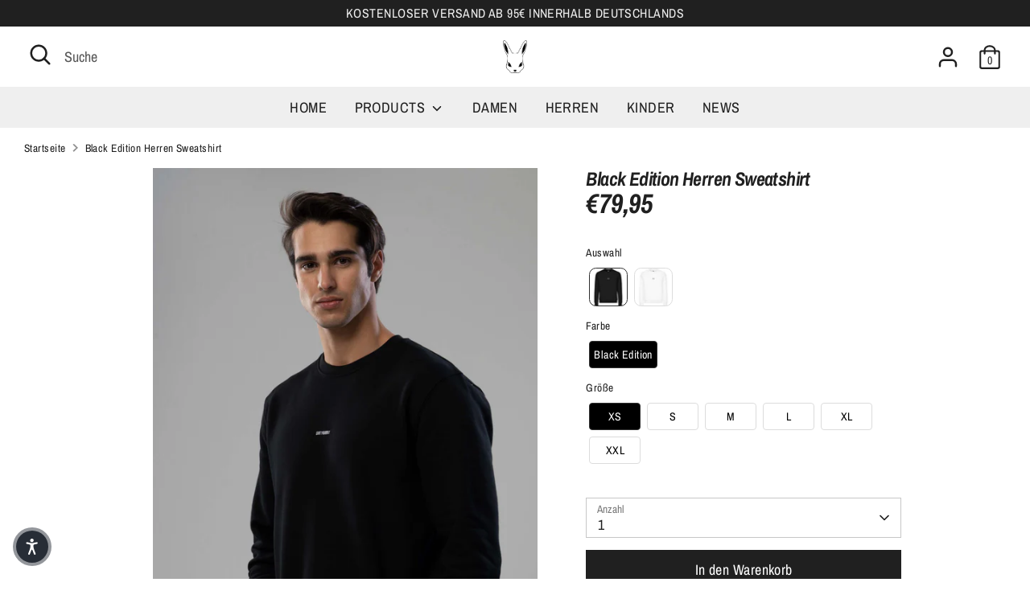

--- FILE ---
content_type: text/html; charset=utf-8
request_url: https://www.dirty-rabbit.com/products/black-edition-herren-sweatshirt
body_size: 54587
content:
<!doctype html>
<html class="no-js supports-no-cookies" lang="de">
<head>
<!-- starapps_core_start -->
<!-- This code is automatically managed by StarApps Studio -->
<!-- Please contact support@starapps.studio for any help -->
<!-- File location: snippets/starapps-core.liquid -->
<script type="text/javascript" src="https://assets-cdn.starapps.studio/apps/vsk/dirty-rabbit/script-45793-1670175036.js?shop=dirty-rabbit.myshopify.com" async></script>


<!-- VSK_PRE_APP_HIDE_CODE -->

<!-- VSK_PRE_APP_HIDE_CODE_END -->
    




<script type="application/json" sa-language-info="true" data-no-instant="true">{"current_language":"de", "default_language":"de", "money_format":"€{{amount_with_comma_separator}}"}</script>

    

<script type="text/javascript" src="https://assets-cdn.starapps.studio/apps/vsk/dirty-rabbit/data-1670170575.js?shop=dirty-rabbit.myshopify.com" async></script>
<!-- starapps_core_end -->

  <link rel="stylesheet" href="https://obscure-escarpment-2240.herokuapp.com/stylesheets/bcpo-front.css">
  <script>var bcpo_product={"id":6646551904291,"title":"Black Edition Herren Sweatshirt","handle":"black-edition-herren-sweatshirt","description":"\u003cmeta charset=\"UTF-8\"\u003e\u003cspan data-mce-fragment=\"1\"\u003eSchwarz wie die Verführung; Weiß wie die Unschuld. Ein Gegensatz und doch in einer Kollektion vereint. Mit unserer Black \u0026amp; White Collection bringst du deinen Stil auf das nächste Level. Der Sweater ist klassisch geschnitten und durch das extrem weiche Material passt er sich deinem Körper an und ist sehr angenehm zu tragen. „DIRTY RABBIT“ trägst du bei dieser Collection stolz auf der Brust und bekennst Farbe. Der Schriftzug ist filigran und mit Liebe zum Detail eingestickt. Dieses Sweatshirt lässt sich einfach kombinieren und bietet zahlreiche Möglichkeiten, um deinen Look zu vollenden.\u003c\/span\u003e","published_at":"2022-02-04T16:47:16+01:00","created_at":"2022-02-04T16:47:05+01:00","vendor":"Shirtee","type":"Changer Sweatshirt Stick ST\/ST","tags":["Baumwolle","Berlin","Black","Black \u0026 White","Dirty Rabbit","Frühling","Herbst","Herr","Herren","kaufen","Man","Mann","Men","Mode","Männer","Party","Pullover","schwarz","Sommer","Sweatshirt","Winter"],"price":7995,"price_min":7995,"price_max":7995,"available":true,"price_varies":false,"compare_at_price":null,"compare_at_price_min":0,"compare_at_price_max":0,"compare_at_price_varies":false,"variants":[{"id":39579962277923,"title":"Black Edition \/ XS","option1":"Black Edition","option2":"XS","option3":null,"sku":"DROY4LRRV0_STSU823-ST__XS__16","requires_shipping":true,"taxable":true,"featured_image":{"id":29607977746467,"product_id":6646551904291,"position":1,"created_at":"2022-02-24T13:04:28+01:00","updated_at":"2022-12-01T16:24:09+01:00","alt":"Dirty Rabbit Berlin Black Edition Men Sweatshirt","width":2000,"height":3000,"src":"\/\/www.dirty-rabbit.com\/cdn\/shop\/products\/Dirty-Rabbit-Berlin-Black-Edition-Men-Sweatshirt-1.jpg?v=1669908249","variant_ids":[39579962277923,39579962310691,39579962343459,39579962376227,39579962408995,39579962441763]},"available":true,"name":"Black Edition Herren Sweatshirt - Black Edition \/ XS","public_title":"Black Edition \/ XS","options":["Black Edition","XS"],"price":7995,"weight":1,"compare_at_price":null,"inventory_management":"shopify","barcode":"","featured_media":{"alt":"Dirty Rabbit Berlin Black Edition Men Sweatshirt","id":21992898854947,"position":1,"preview_image":{"aspect_ratio":0.667,"height":3000,"width":2000,"src":"\/\/www.dirty-rabbit.com\/cdn\/shop\/products\/Dirty-Rabbit-Berlin-Black-Edition-Men-Sweatshirt-1.jpg?v=1669908249"}},"requires_selling_plan":false,"selling_plan_allocations":[]},{"id":39579962310691,"title":"Black Edition \/ S","option1":"Black Edition","option2":"S","option3":null,"sku":"DROY4LRRV0_STSU823-ST__S__16","requires_shipping":true,"taxable":true,"featured_image":{"id":29607977746467,"product_id":6646551904291,"position":1,"created_at":"2022-02-24T13:04:28+01:00","updated_at":"2022-12-01T16:24:09+01:00","alt":"Dirty Rabbit Berlin Black Edition Men Sweatshirt","width":2000,"height":3000,"src":"\/\/www.dirty-rabbit.com\/cdn\/shop\/products\/Dirty-Rabbit-Berlin-Black-Edition-Men-Sweatshirt-1.jpg?v=1669908249","variant_ids":[39579962277923,39579962310691,39579962343459,39579962376227,39579962408995,39579962441763]},"available":true,"name":"Black Edition Herren Sweatshirt - Black Edition \/ S","public_title":"Black Edition \/ S","options":["Black Edition","S"],"price":7995,"weight":1,"compare_at_price":null,"inventory_management":"shopify","barcode":"","featured_media":{"alt":"Dirty Rabbit Berlin Black Edition Men Sweatshirt","id":21992898854947,"position":1,"preview_image":{"aspect_ratio":0.667,"height":3000,"width":2000,"src":"\/\/www.dirty-rabbit.com\/cdn\/shop\/products\/Dirty-Rabbit-Berlin-Black-Edition-Men-Sweatshirt-1.jpg?v=1669908249"}},"requires_selling_plan":false,"selling_plan_allocations":[]},{"id":39579962343459,"title":"Black Edition \/ M","option1":"Black Edition","option2":"M","option3":null,"sku":"DROY4LRRV0_STSU823-ST__M__16","requires_shipping":true,"taxable":true,"featured_image":{"id":29607977746467,"product_id":6646551904291,"position":1,"created_at":"2022-02-24T13:04:28+01:00","updated_at":"2022-12-01T16:24:09+01:00","alt":"Dirty Rabbit Berlin Black Edition Men Sweatshirt","width":2000,"height":3000,"src":"\/\/www.dirty-rabbit.com\/cdn\/shop\/products\/Dirty-Rabbit-Berlin-Black-Edition-Men-Sweatshirt-1.jpg?v=1669908249","variant_ids":[39579962277923,39579962310691,39579962343459,39579962376227,39579962408995,39579962441763]},"available":true,"name":"Black Edition Herren Sweatshirt - Black Edition \/ M","public_title":"Black Edition \/ M","options":["Black Edition","M"],"price":7995,"weight":1,"compare_at_price":null,"inventory_management":"shopify","barcode":"","featured_media":{"alt":"Dirty Rabbit Berlin Black Edition Men Sweatshirt","id":21992898854947,"position":1,"preview_image":{"aspect_ratio":0.667,"height":3000,"width":2000,"src":"\/\/www.dirty-rabbit.com\/cdn\/shop\/products\/Dirty-Rabbit-Berlin-Black-Edition-Men-Sweatshirt-1.jpg?v=1669908249"}},"requires_selling_plan":false,"selling_plan_allocations":[]},{"id":39579962376227,"title":"Black Edition \/ L","option1":"Black Edition","option2":"L","option3":null,"sku":"DROY4LRRV0_STSU823-ST__L__16","requires_shipping":true,"taxable":true,"featured_image":{"id":29607977746467,"product_id":6646551904291,"position":1,"created_at":"2022-02-24T13:04:28+01:00","updated_at":"2022-12-01T16:24:09+01:00","alt":"Dirty Rabbit Berlin Black Edition Men Sweatshirt","width":2000,"height":3000,"src":"\/\/www.dirty-rabbit.com\/cdn\/shop\/products\/Dirty-Rabbit-Berlin-Black-Edition-Men-Sweatshirt-1.jpg?v=1669908249","variant_ids":[39579962277923,39579962310691,39579962343459,39579962376227,39579962408995,39579962441763]},"available":true,"name":"Black Edition Herren Sweatshirt - Black Edition \/ L","public_title":"Black Edition \/ L","options":["Black Edition","L"],"price":7995,"weight":1,"compare_at_price":null,"inventory_management":"shopify","barcode":"","featured_media":{"alt":"Dirty Rabbit Berlin Black Edition Men Sweatshirt","id":21992898854947,"position":1,"preview_image":{"aspect_ratio":0.667,"height":3000,"width":2000,"src":"\/\/www.dirty-rabbit.com\/cdn\/shop\/products\/Dirty-Rabbit-Berlin-Black-Edition-Men-Sweatshirt-1.jpg?v=1669908249"}},"requires_selling_plan":false,"selling_plan_allocations":[]},{"id":39579962408995,"title":"Black Edition \/ XL","option1":"Black Edition","option2":"XL","option3":null,"sku":"DROY4LRRV0_STSU823-ST__XL__16","requires_shipping":true,"taxable":true,"featured_image":{"id":29607977746467,"product_id":6646551904291,"position":1,"created_at":"2022-02-24T13:04:28+01:00","updated_at":"2022-12-01T16:24:09+01:00","alt":"Dirty Rabbit Berlin Black Edition Men Sweatshirt","width":2000,"height":3000,"src":"\/\/www.dirty-rabbit.com\/cdn\/shop\/products\/Dirty-Rabbit-Berlin-Black-Edition-Men-Sweatshirt-1.jpg?v=1669908249","variant_ids":[39579962277923,39579962310691,39579962343459,39579962376227,39579962408995,39579962441763]},"available":true,"name":"Black Edition Herren Sweatshirt - Black Edition \/ XL","public_title":"Black Edition \/ XL","options":["Black Edition","XL"],"price":7995,"weight":1,"compare_at_price":null,"inventory_management":"shopify","barcode":"","featured_media":{"alt":"Dirty Rabbit Berlin Black Edition Men Sweatshirt","id":21992898854947,"position":1,"preview_image":{"aspect_ratio":0.667,"height":3000,"width":2000,"src":"\/\/www.dirty-rabbit.com\/cdn\/shop\/products\/Dirty-Rabbit-Berlin-Black-Edition-Men-Sweatshirt-1.jpg?v=1669908249"}},"requires_selling_plan":false,"selling_plan_allocations":[]},{"id":39579962441763,"title":"Black Edition \/ XXL","option1":"Black Edition","option2":"XXL","option3":null,"sku":"DROY4LRRV0_STSU823-ST__XXL__16","requires_shipping":true,"taxable":true,"featured_image":{"id":29607977746467,"product_id":6646551904291,"position":1,"created_at":"2022-02-24T13:04:28+01:00","updated_at":"2022-12-01T16:24:09+01:00","alt":"Dirty Rabbit Berlin Black Edition Men Sweatshirt","width":2000,"height":3000,"src":"\/\/www.dirty-rabbit.com\/cdn\/shop\/products\/Dirty-Rabbit-Berlin-Black-Edition-Men-Sweatshirt-1.jpg?v=1669908249","variant_ids":[39579962277923,39579962310691,39579962343459,39579962376227,39579962408995,39579962441763]},"available":true,"name":"Black Edition Herren Sweatshirt - Black Edition \/ XXL","public_title":"Black Edition \/ XXL","options":["Black Edition","XXL"],"price":7995,"weight":1,"compare_at_price":null,"inventory_management":"shopify","barcode":"","featured_media":{"alt":"Dirty Rabbit Berlin Black Edition Men Sweatshirt","id":21992898854947,"position":1,"preview_image":{"aspect_ratio":0.667,"height":3000,"width":2000,"src":"\/\/www.dirty-rabbit.com\/cdn\/shop\/products\/Dirty-Rabbit-Berlin-Black-Edition-Men-Sweatshirt-1.jpg?v=1669908249"}},"requires_selling_plan":false,"selling_plan_allocations":[]}],"images":["\/\/www.dirty-rabbit.com\/cdn\/shop\/products\/Dirty-Rabbit-Berlin-Black-Edition-Men-Sweatshirt-1.jpg?v=1669908249","\/\/www.dirty-rabbit.com\/cdn\/shop\/products\/Dirty-Rabbit-Berlin-Black-Edition-Men-Sweatshirt-2.jpg?v=1670178334","\/\/www.dirty-rabbit.com\/cdn\/shop\/products\/Dirty-Rabbit-Berlin-Black-Edition-Men-Sweatshirt-3.jpg?v=1670178334","\/\/www.dirty-rabbit.com\/cdn\/shop\/products\/Dirty-Rabbit-Berlin-Black-Edition-Men-Sweatshirt-4.jpg?v=1670178334","\/\/www.dirty-rabbit.com\/cdn\/shop\/products\/Dirty-Rabbit-Berlin-Black-Edition-Men-Sweatshirt-5.jpg?v=1670178334","\/\/www.dirty-rabbit.com\/cdn\/shop\/products\/Dirty-Rabbit-Berlin-Black-Edition-Men-Sweatshirt-6.jpg?v=1670178334","\/\/www.dirty-rabbit.com\/cdn\/shop\/products\/Dirty-Rabbit-Berlin-Black-Edition-Men-Sweatshirt.jpg?v=1670178334"],"featured_image":"\/\/www.dirty-rabbit.com\/cdn\/shop\/products\/Dirty-Rabbit-Berlin-Black-Edition-Men-Sweatshirt-1.jpg?v=1669908249","options":["Farbe","Größe"],"media":[{"alt":"Dirty Rabbit Berlin Black Edition Men Sweatshirt","id":21992898854947,"position":1,"preview_image":{"aspect_ratio":0.667,"height":3000,"width":2000,"src":"\/\/www.dirty-rabbit.com\/cdn\/shop\/products\/Dirty-Rabbit-Berlin-Black-Edition-Men-Sweatshirt-1.jpg?v=1669908249"},"aspect_ratio":0.667,"height":3000,"media_type":"image","src":"\/\/www.dirty-rabbit.com\/cdn\/shop\/products\/Dirty-Rabbit-Berlin-Black-Edition-Men-Sweatshirt-1.jpg?v=1669908249","width":2000},{"alt":"Dirty Rabbit Berlin Black Edition Men Sweatshirt","id":21992898887715,"position":2,"preview_image":{"aspect_ratio":0.667,"height":3000,"width":2000,"src":"\/\/www.dirty-rabbit.com\/cdn\/shop\/products\/Dirty-Rabbit-Berlin-Black-Edition-Men-Sweatshirt-2.jpg?v=1670178334"},"aspect_ratio":0.667,"height":3000,"media_type":"image","src":"\/\/www.dirty-rabbit.com\/cdn\/shop\/products\/Dirty-Rabbit-Berlin-Black-Edition-Men-Sweatshirt-2.jpg?v=1670178334","width":2000},{"alt":"Dirty Rabbit Berlin Black Edition Men Sweatshirt","id":21992898920483,"position":3,"preview_image":{"aspect_ratio":0.667,"height":3000,"width":2000,"src":"\/\/www.dirty-rabbit.com\/cdn\/shop\/products\/Dirty-Rabbit-Berlin-Black-Edition-Men-Sweatshirt-3.jpg?v=1670178334"},"aspect_ratio":0.667,"height":3000,"media_type":"image","src":"\/\/www.dirty-rabbit.com\/cdn\/shop\/products\/Dirty-Rabbit-Berlin-Black-Edition-Men-Sweatshirt-3.jpg?v=1670178334","width":2000},{"alt":"Dirty Rabbit Berlin Black Edition Men Sweatshirt","id":21992898953251,"position":4,"preview_image":{"aspect_ratio":0.667,"height":3000,"width":2000,"src":"\/\/www.dirty-rabbit.com\/cdn\/shop\/products\/Dirty-Rabbit-Berlin-Black-Edition-Men-Sweatshirt-4.jpg?v=1670178334"},"aspect_ratio":0.667,"height":3000,"media_type":"image","src":"\/\/www.dirty-rabbit.com\/cdn\/shop\/products\/Dirty-Rabbit-Berlin-Black-Edition-Men-Sweatshirt-4.jpg?v=1670178334","width":2000},{"alt":"Dirty Rabbit Berlin Black Edition Men Sweatshirt","id":21992898986019,"position":5,"preview_image":{"aspect_ratio":0.667,"height":3000,"width":2000,"src":"\/\/www.dirty-rabbit.com\/cdn\/shop\/products\/Dirty-Rabbit-Berlin-Black-Edition-Men-Sweatshirt-5.jpg?v=1670178334"},"aspect_ratio":0.667,"height":3000,"media_type":"image","src":"\/\/www.dirty-rabbit.com\/cdn\/shop\/products\/Dirty-Rabbit-Berlin-Black-Edition-Men-Sweatshirt-5.jpg?v=1670178334","width":2000},{"alt":"Dirty Rabbit Berlin Black Edition Men Sweatshirt","id":21992899018787,"position":6,"preview_image":{"aspect_ratio":0.667,"height":3000,"width":2000,"src":"\/\/www.dirty-rabbit.com\/cdn\/shop\/products\/Dirty-Rabbit-Berlin-Black-Edition-Men-Sweatshirt-6.jpg?v=1670178334"},"aspect_ratio":0.667,"height":3000,"media_type":"image","src":"\/\/www.dirty-rabbit.com\/cdn\/shop\/products\/Dirty-Rabbit-Berlin-Black-Edition-Men-Sweatshirt-6.jpg?v=1670178334","width":2000},{"alt":"Dirty Rabbit Berlin Black Edition Men Sweatshirt","id":21992899051555,"position":7,"preview_image":{"aspect_ratio":0.917,"height":1200,"width":1100,"src":"\/\/www.dirty-rabbit.com\/cdn\/shop\/products\/Dirty-Rabbit-Berlin-Black-Edition-Men-Sweatshirt.jpg?v=1670178334"},"aspect_ratio":0.917,"height":1200,"media_type":"image","src":"\/\/www.dirty-rabbit.com\/cdn\/shop\/products\/Dirty-Rabbit-Berlin-Black-Edition-Men-Sweatshirt.jpg?v=1670178334","width":1100}],"requires_selling_plan":false,"selling_plan_groups":[],"content":"\u003cmeta charset=\"UTF-8\"\u003e\u003cspan data-mce-fragment=\"1\"\u003eSchwarz wie die Verführung; Weiß wie die Unschuld. Ein Gegensatz und doch in einer Kollektion vereint. Mit unserer Black \u0026amp; White Collection bringst du deinen Stil auf das nächste Level. Der Sweater ist klassisch geschnitten und durch das extrem weiche Material passt er sich deinem Körper an und ist sehr angenehm zu tragen. „DIRTY RABBIT“ trägst du bei dieser Collection stolz auf der Brust und bekennst Farbe. Der Schriftzug ist filigran und mit Liebe zum Detail eingestickt. Dieses Sweatshirt lässt sich einfach kombinieren und bietet zahlreiche Möglichkeiten, um deinen Look zu vollenden.\u003c\/span\u003e"};  var inventory_quantity = [];inventory_quantity.push(5);inventory_quantity.push(5);inventory_quantity.push(5);inventory_quantity.push(5);inventory_quantity.push(5);inventory_quantity.push(5);if(bcpo_product) { for (var i = 0; i < bcpo_product.variants.length; i += 1) { bcpo_product.variants[i].inventory_quantity = inventory_quantity[i]; }}window.bcpo = window.bcpo || {}; bcpo.cart = {"note":null,"attributes":{},"original_total_price":0,"total_price":0,"total_discount":0,"total_weight":0.0,"item_count":0,"items":[],"requires_shipping":false,"currency":"EUR","items_subtotal_price":0,"cart_level_discount_applications":[],"checkout_charge_amount":0}; bcpo.ogFormData = FormData; bcpo.money_with_currency_format = "€{{amount_with_comma_separator}} EUR";bcpo.money_format = "€{{amount_with_comma_separator}}";</script>



  <!-- Boost 2.1.1 -->
  <meta charset="utf-8" />
<meta name="viewport" content="width=device-width,initial-scale=1.0" />
<meta http-equiv="X-UA-Compatible" content="IE=edge">

<link rel="preconnect" href="https://cdn.shopify.com" crossorigin>
<link rel="preconnect" href="https://fonts.shopify.com" crossorigin>
<link rel="preconnect" href="https://monorail-edge.shopifysvc.com"><link rel="preload" as="font" href="//www.dirty-rabbit.com/cdn/fonts/archivo_narrow/archivonarrow_n4.5c3bab850a22055c235cf940f895d873a8689d70.woff2" type="font/woff2" crossorigin><link rel="preload" as="font" href="//www.dirty-rabbit.com/cdn/fonts/archivo_narrow/archivonarrow_n7.c049bee49aa92b4cfee86dd4e79c9194b8519e2b.woff2" type="font/woff2" crossorigin><link rel="preload" as="font" href="//www.dirty-rabbit.com/cdn/fonts/archivo_narrow/archivonarrow_i4.59445c13f0e607542640c8a56f31dcd8ed680cfa.woff2" type="font/woff2" crossorigin><link rel="preload" as="font" href="//www.dirty-rabbit.com/cdn/fonts/archivo_narrow/archivonarrow_i7.394cd4c9437ad9084e13f72957e92bfbe366a689.woff2" type="font/woff2" crossorigin><link rel="preload" as="font" href="//www.dirty-rabbit.com/cdn/fonts/archivo_narrow/archivonarrow_n4.5c3bab850a22055c235cf940f895d873a8689d70.woff2" type="font/woff2" crossorigin><link rel="preload" as="font" href="//www.dirty-rabbit.com/cdn/fonts/archivo_narrow/archivonarrow_i7.394cd4c9437ad9084e13f72957e92bfbe366a689.woff2" type="font/woff2" crossorigin><link rel="preload" as="font" href="//www.dirty-rabbit.com/cdn/fonts/archivo_narrow/archivonarrow_i7.394cd4c9437ad9084e13f72957e92bfbe366a689.woff2" type="font/woff2" crossorigin><link rel="preload" href="//www.dirty-rabbit.com/cdn/shop/t/4/assets/vendor.js?v=2986913289004812821642872637" as="script">
<link rel="preload" href="//www.dirty-rabbit.com/cdn/shop/t/4/assets/theme.js?v=130194086567749756911642872636" as="script"><link rel="canonical" href="https://www.dirty-rabbit.com/products/black-edition-herren-sweatshirt" /><link rel="shortcut icon" href="//www.dirty-rabbit.com/cdn/shop/files/Dirty-Rabbit-Berlin-Logo.png?v=1646231357" type="image/png" /><meta name="description" content="Dirty Rabbit | Black Edition Herren Sweatshirt - In vielen Größen vorrätig ✓ Jetzt Sweatshirt mit Stick bei DIRTY RABBIT online bestellen ✓ schneller Versand! ✓">
  <meta name="theme-color" content="#202020">

  
  <title>
    Black Edition Herren Sweatshirt - www.dirty-rabbit.com
    
    
    
      &ndash; DIRTY RABBIT
    
  </title>

  <meta property="og:site_name" content="DIRTY RABBIT">
<meta property="og:url" content="https://www.dirty-rabbit.com/products/black-edition-herren-sweatshirt">
<meta property="og:title" content="Black Edition Herren Sweatshirt - www.dirty-rabbit.com">
<meta property="og:type" content="product">
<meta property="og:description" content="Dirty Rabbit | Black Edition Herren Sweatshirt - In vielen Größen vorrätig ✓ Jetzt Sweatshirt mit Stick bei DIRTY RABBIT online bestellen ✓ schneller Versand! ✓"><meta property="og:image" content="http://www.dirty-rabbit.com/cdn/shop/products/Dirty-Rabbit-Berlin-Black-Edition-Men-Sweatshirt-1_1200x1200.jpg?v=1669908249">
  <meta property="og:image:secure_url" content="https://www.dirty-rabbit.com/cdn/shop/products/Dirty-Rabbit-Berlin-Black-Edition-Men-Sweatshirt-1_1200x1200.jpg?v=1669908249">
  <meta property="og:image:width" content="2000">
  <meta property="og:image:height" content="3000"><meta property="og:price:amount" content="79,95">
  <meta property="og:price:currency" content="EUR"><meta name="twitter:card" content="summary_large_image">
<meta name="twitter:title" content="Black Edition Herren Sweatshirt - www.dirty-rabbit.com">
<meta name="twitter:description" content="Dirty Rabbit | Black Edition Herren Sweatshirt - In vielen Größen vorrätig ✓ Jetzt Sweatshirt mit Stick bei DIRTY RABBIT online bestellen ✓ schneller Versand! ✓">


  <link href="//www.dirty-rabbit.com/cdn/shop/t/4/assets/styles.css?v=51286844574092479021768131066" rel="stylesheet" type="text/css" media="all" />

  <script>
    document.documentElement.className = document.documentElement.className.replace('no-js', 'js');
    window.theme = window.theme || {};
    window.slate = window.slate || {};
    theme.moneyFormatWithCodeForProductsPreference = "€{{amount_with_comma_separator}}";
    theme.moneyFormatWithCodeForCartPreference = "€{{amount_with_comma_separator}}";
    theme.moneyFormat = "€{{amount_with_comma_separator}}";
    theme.strings = {
      addToCart: "In den Warenkorb",
      unavailable: "Nicht verfügbar",
      addressError: "Keine Ergebnisse",
      addressNoResults: "Keine Ergebnisse",
      addressQueryLimit: "Du hast die Google-API-Nutzungsgrenze überschritten. Mehr Infos: \u003ca href=\"https:\/\/developers.google.com\/maps\/premium\/usage-limits\"\u003ePremium-Paket\u003c\/a\u003e",
      authError: "Es gab ein Problem dein Google Maps Konto zu authentifizieren.",
      addingToCart: "Hinzufügen",
      addedToCart: "Hinzugefügt",
      addedToCartPopupTitle: "Hinzugefügt:",
      addedToCartPopupItems: "Anzahl",
      addedToCartPopupSubtotal: "Zwischensumme",
      addedToCartPopupGoToCart: "Zur Kasse",
      cartTermsNotChecked: "Du musst den Nutzungsbedingungen zustimmen, bevor du fortfahren kannst.",
      searchLoading: "Store",
      searchMoreResults: "Alle Ergebnisse anzeigen",
      searchNoResults: "Keine Ergebnisse",
      priceFrom: "Ab",
      quantityTooHigh: "Du kannst nur [[ quantity ]] Produkte in deinen Warenkorb legen",
      onSale: "Sale",
      soldOut: "Ausverkauft",
      in_stock: "Auf Lager",
      low_stock: "Fast ausverkauft",
      only_x_left: "Nur noch [[ quantity ]] auf Lager",
      single_unit_available: "1 auf Lager",
      x_units_available: "Nur noch [[ quantity ]] auf Lager",
      unitPriceSeparator: " \/ ",
      close: "Schließen",
      cart_shipping_calculator_hide_calculator: "Versandrechner ausblenden",
      cart_shipping_calculator_title: "Erhalte deine Versandkostenschätzungen",
      cart_general_hide_note: "Anweisungen für den Verkäufer ausblenden",
      cart_general_show_note: "Füge Anweisungen für den Verkäufer hinzu",
      previous: "Zurück",
      next: "Weiter"
    };
    theme.routes = {
      account_login_url: '/account/login',
      account_register_url: '/account/register',
      account_addresses_url: '/account/addresses',
      search_url: '/search',
      cart_url: '/cart',
      cart_add_url: '/cart/add',
      cart_change_url: '/cart/change',
      product_recommendations_url: '/recommendations/products'
    };
    theme.settings = {
      dynamicQtyOpts: false,
      saleLabelEnabled: true,
      soldLabelEnabled: true,
      uniformProductGridImagesEnabled: false
    };
  </script><script>window.performance && window.performance.mark && window.performance.mark('shopify.content_for_header.start');</script><meta name="google-site-verification" content="DINK1JN7EHXfmBFwk9fqrMdTHOptVaN3d8ruYswZpPY">
<meta id="shopify-digital-wallet" name="shopify-digital-wallet" content="/27936391203/digital_wallets/dialog">
<meta name="shopify-checkout-api-token" content="d220b7d64f9325d531b89e427dde6d61">
<meta id="in-context-paypal-metadata" data-shop-id="27936391203" data-venmo-supported="false" data-environment="production" data-locale="de_DE" data-paypal-v4="true" data-currency="EUR">
<link rel="alternate" type="application/json+oembed" href="https://www.dirty-rabbit.com/products/black-edition-herren-sweatshirt.oembed">
<script async="async" src="/checkouts/internal/preloads.js?locale=de-DE"></script>
<link rel="preconnect" href="https://shop.app" crossorigin="anonymous">
<script async="async" src="https://shop.app/checkouts/internal/preloads.js?locale=de-DE&shop_id=27936391203" crossorigin="anonymous"></script>
<script id="apple-pay-shop-capabilities" type="application/json">{"shopId":27936391203,"countryCode":"DE","currencyCode":"EUR","merchantCapabilities":["supports3DS"],"merchantId":"gid:\/\/shopify\/Shop\/27936391203","merchantName":"DIRTY RABBIT","requiredBillingContactFields":["postalAddress","email"],"requiredShippingContactFields":["postalAddress","email"],"shippingType":"shipping","supportedNetworks":["visa","maestro","masterCard","amex"],"total":{"type":"pending","label":"DIRTY RABBIT","amount":"1.00"},"shopifyPaymentsEnabled":true,"supportsSubscriptions":true}</script>
<script id="shopify-features" type="application/json">{"accessToken":"d220b7d64f9325d531b89e427dde6d61","betas":["rich-media-storefront-analytics"],"domain":"www.dirty-rabbit.com","predictiveSearch":true,"shopId":27936391203,"locale":"de"}</script>
<script>var Shopify = Shopify || {};
Shopify.shop = "dirty-rabbit.myshopify.com";
Shopify.locale = "de";
Shopify.currency = {"active":"EUR","rate":"1.0"};
Shopify.country = "DE";
Shopify.theme = {"name":"Boost","id":120660295715,"schema_name":"Boost","schema_version":"2.1.1","theme_store_id":863,"role":"main"};
Shopify.theme.handle = "null";
Shopify.theme.style = {"id":null,"handle":null};
Shopify.cdnHost = "www.dirty-rabbit.com/cdn";
Shopify.routes = Shopify.routes || {};
Shopify.routes.root = "/";</script>
<script type="module">!function(o){(o.Shopify=o.Shopify||{}).modules=!0}(window);</script>
<script>!function(o){function n(){var o=[];function n(){o.push(Array.prototype.slice.apply(arguments))}return n.q=o,n}var t=o.Shopify=o.Shopify||{};t.loadFeatures=n(),t.autoloadFeatures=n()}(window);</script>
<script>
  window.ShopifyPay = window.ShopifyPay || {};
  window.ShopifyPay.apiHost = "shop.app\/pay";
  window.ShopifyPay.redirectState = null;
</script>
<script id="shop-js-analytics" type="application/json">{"pageType":"product"}</script>
<script defer="defer" async type="module" src="//www.dirty-rabbit.com/cdn/shopifycloud/shop-js/modules/v2/client.init-shop-cart-sync_kxAhZfSm.de.esm.js"></script>
<script defer="defer" async type="module" src="//www.dirty-rabbit.com/cdn/shopifycloud/shop-js/modules/v2/chunk.common_5BMd6ono.esm.js"></script>
<script type="module">
  await import("//www.dirty-rabbit.com/cdn/shopifycloud/shop-js/modules/v2/client.init-shop-cart-sync_kxAhZfSm.de.esm.js");
await import("//www.dirty-rabbit.com/cdn/shopifycloud/shop-js/modules/v2/chunk.common_5BMd6ono.esm.js");

  window.Shopify.SignInWithShop?.initShopCartSync?.({"fedCMEnabled":true,"windoidEnabled":true});

</script>
<script>
  window.Shopify = window.Shopify || {};
  if (!window.Shopify.featureAssets) window.Shopify.featureAssets = {};
  window.Shopify.featureAssets['shop-js'] = {"shop-cart-sync":["modules/v2/client.shop-cart-sync_81xuAXRO.de.esm.js","modules/v2/chunk.common_5BMd6ono.esm.js"],"init-fed-cm":["modules/v2/client.init-fed-cm_B2l2C8gd.de.esm.js","modules/v2/chunk.common_5BMd6ono.esm.js"],"shop-button":["modules/v2/client.shop-button_DteRmTIv.de.esm.js","modules/v2/chunk.common_5BMd6ono.esm.js"],"init-windoid":["modules/v2/client.init-windoid_BrVTPDHy.de.esm.js","modules/v2/chunk.common_5BMd6ono.esm.js"],"shop-cash-offers":["modules/v2/client.shop-cash-offers_uZhaqfcC.de.esm.js","modules/v2/chunk.common_5BMd6ono.esm.js","modules/v2/chunk.modal_DhTZgVSk.esm.js"],"shop-toast-manager":["modules/v2/client.shop-toast-manager_lTRStNPf.de.esm.js","modules/v2/chunk.common_5BMd6ono.esm.js"],"init-shop-email-lookup-coordinator":["modules/v2/client.init-shop-email-lookup-coordinator_BhyMm2Vh.de.esm.js","modules/v2/chunk.common_5BMd6ono.esm.js"],"pay-button":["modules/v2/client.pay-button_uIj7-e2V.de.esm.js","modules/v2/chunk.common_5BMd6ono.esm.js"],"avatar":["modules/v2/client.avatar_BTnouDA3.de.esm.js"],"init-shop-cart-sync":["modules/v2/client.init-shop-cart-sync_kxAhZfSm.de.esm.js","modules/v2/chunk.common_5BMd6ono.esm.js"],"shop-login-button":["modules/v2/client.shop-login-button_hqVUT9QF.de.esm.js","modules/v2/chunk.common_5BMd6ono.esm.js","modules/v2/chunk.modal_DhTZgVSk.esm.js"],"init-customer-accounts-sign-up":["modules/v2/client.init-customer-accounts-sign-up_0Oyvgx7Z.de.esm.js","modules/v2/client.shop-login-button_hqVUT9QF.de.esm.js","modules/v2/chunk.common_5BMd6ono.esm.js","modules/v2/chunk.modal_DhTZgVSk.esm.js"],"init-shop-for-new-customer-accounts":["modules/v2/client.init-shop-for-new-customer-accounts_DojLPa1w.de.esm.js","modules/v2/client.shop-login-button_hqVUT9QF.de.esm.js","modules/v2/chunk.common_5BMd6ono.esm.js","modules/v2/chunk.modal_DhTZgVSk.esm.js"],"init-customer-accounts":["modules/v2/client.init-customer-accounts_DWlFj6gc.de.esm.js","modules/v2/client.shop-login-button_hqVUT9QF.de.esm.js","modules/v2/chunk.common_5BMd6ono.esm.js","modules/v2/chunk.modal_DhTZgVSk.esm.js"],"shop-follow-button":["modules/v2/client.shop-follow-button_BEIcZOGj.de.esm.js","modules/v2/chunk.common_5BMd6ono.esm.js","modules/v2/chunk.modal_DhTZgVSk.esm.js"],"lead-capture":["modules/v2/client.lead-capture_BSpzCmmh.de.esm.js","modules/v2/chunk.common_5BMd6ono.esm.js","modules/v2/chunk.modal_DhTZgVSk.esm.js"],"checkout-modal":["modules/v2/client.checkout-modal_8HiTfxyj.de.esm.js","modules/v2/chunk.common_5BMd6ono.esm.js","modules/v2/chunk.modal_DhTZgVSk.esm.js"],"shop-login":["modules/v2/client.shop-login_Fe0VhLV0.de.esm.js","modules/v2/chunk.common_5BMd6ono.esm.js","modules/v2/chunk.modal_DhTZgVSk.esm.js"],"payment-terms":["modules/v2/client.payment-terms_C8PkVPzh.de.esm.js","modules/v2/chunk.common_5BMd6ono.esm.js","modules/v2/chunk.modal_DhTZgVSk.esm.js"]};
</script>
<script>(function() {
  var isLoaded = false;
  function asyncLoad() {
    if (isLoaded) return;
    isLoaded = true;
    var urls = ["https:\/\/faq.ddshopapps.com\/js\/frontend\/scripttag.js?shop=dirty-rabbit.myshopify.com","https:\/\/gdprcdn.b-cdn.net\/js\/gdpr_cookie_consent.min.js?shop=dirty-rabbit.myshopify.com","https:\/\/rio.pwztag.com\/rio.js?shop=dirty-rabbit.myshopify.com","https:\/\/widgets.automizely.com\/loyalty\/v1\/main.js?connection_id=28d2f79035be4622b487eb5bb1b338bf\u0026mapped_org_id=6367f0e9483cce5526ca06480a59c153_v1\u0026shop=dirty-rabbit.myshopify.com"];
    for (var i = 0; i < urls.length; i++) {
      var s = document.createElement('script');
      s.type = 'text/javascript';
      s.async = true;
      s.src = urls[i];
      var x = document.getElementsByTagName('script')[0];
      x.parentNode.insertBefore(s, x);
    }
  };
  if(window.attachEvent) {
    window.attachEvent('onload', asyncLoad);
  } else {
    window.addEventListener('load', asyncLoad, false);
  }
})();</script>
<script id="__st">var __st={"a":27936391203,"offset":3600,"reqid":"90979926-70cf-4a3a-a53b-15d95eb5b53c-1768948761","pageurl":"www.dirty-rabbit.com\/products\/black-edition-herren-sweatshirt","u":"1f5b58fec098","p":"product","rtyp":"product","rid":6646551904291};</script>
<script>window.ShopifyPaypalV4VisibilityTracking = true;</script>
<script id="captcha-bootstrap">!function(){'use strict';const t='contact',e='account',n='new_comment',o=[[t,t],['blogs',n],['comments',n],[t,'customer']],c=[[e,'customer_login'],[e,'guest_login'],[e,'recover_customer_password'],[e,'create_customer']],r=t=>t.map((([t,e])=>`form[action*='/${t}']:not([data-nocaptcha='true']) input[name='form_type'][value='${e}']`)).join(','),a=t=>()=>t?[...document.querySelectorAll(t)].map((t=>t.form)):[];function s(){const t=[...o],e=r(t);return a(e)}const i='password',u='form_key',d=['recaptcha-v3-token','g-recaptcha-response','h-captcha-response',i],f=()=>{try{return window.sessionStorage}catch{return}},m='__shopify_v',_=t=>t.elements[u];function p(t,e,n=!1){try{const o=window.sessionStorage,c=JSON.parse(o.getItem(e)),{data:r}=function(t){const{data:e,action:n}=t;return t[m]||n?{data:e,action:n}:{data:t,action:n}}(c);for(const[e,n]of Object.entries(r))t.elements[e]&&(t.elements[e].value=n);n&&o.removeItem(e)}catch(o){console.error('form repopulation failed',{error:o})}}const l='form_type',E='cptcha';function T(t){t.dataset[E]=!0}const w=window,h=w.document,L='Shopify',v='ce_forms',y='captcha';let A=!1;((t,e)=>{const n=(g='f06e6c50-85a8-45c8-87d0-21a2b65856fe',I='https://cdn.shopify.com/shopifycloud/storefront-forms-hcaptcha/ce_storefront_forms_captcha_hcaptcha.v1.5.2.iife.js',D={infoText:'Durch hCaptcha geschützt',privacyText:'Datenschutz',termsText:'Allgemeine Geschäftsbedingungen'},(t,e,n)=>{const o=w[L][v],c=o.bindForm;if(c)return c(t,g,e,D).then(n);var r;o.q.push([[t,g,e,D],n]),r=I,A||(h.body.append(Object.assign(h.createElement('script'),{id:'captcha-provider',async:!0,src:r})),A=!0)});var g,I,D;w[L]=w[L]||{},w[L][v]=w[L][v]||{},w[L][v].q=[],w[L][y]=w[L][y]||{},w[L][y].protect=function(t,e){n(t,void 0,e),T(t)},Object.freeze(w[L][y]),function(t,e,n,w,h,L){const[v,y,A,g]=function(t,e,n){const i=e?o:[],u=t?c:[],d=[...i,...u],f=r(d),m=r(i),_=r(d.filter((([t,e])=>n.includes(e))));return[a(f),a(m),a(_),s()]}(w,h,L),I=t=>{const e=t.target;return e instanceof HTMLFormElement?e:e&&e.form},D=t=>v().includes(t);t.addEventListener('submit',(t=>{const e=I(t);if(!e)return;const n=D(e)&&!e.dataset.hcaptchaBound&&!e.dataset.recaptchaBound,o=_(e),c=g().includes(e)&&(!o||!o.value);(n||c)&&t.preventDefault(),c&&!n&&(function(t){try{if(!f())return;!function(t){const e=f();if(!e)return;const n=_(t);if(!n)return;const o=n.value;o&&e.removeItem(o)}(t);const e=Array.from(Array(32),(()=>Math.random().toString(36)[2])).join('');!function(t,e){_(t)||t.append(Object.assign(document.createElement('input'),{type:'hidden',name:u})),t.elements[u].value=e}(t,e),function(t,e){const n=f();if(!n)return;const o=[...t.querySelectorAll(`input[type='${i}']`)].map((({name:t})=>t)),c=[...d,...o],r={};for(const[a,s]of new FormData(t).entries())c.includes(a)||(r[a]=s);n.setItem(e,JSON.stringify({[m]:1,action:t.action,data:r}))}(t,e)}catch(e){console.error('failed to persist form',e)}}(e),e.submit())}));const S=(t,e)=>{t&&!t.dataset[E]&&(n(t,e.some((e=>e===t))),T(t))};for(const o of['focusin','change'])t.addEventListener(o,(t=>{const e=I(t);D(e)&&S(e,y())}));const B=e.get('form_key'),M=e.get(l),P=B&&M;t.addEventListener('DOMContentLoaded',(()=>{const t=y();if(P)for(const e of t)e.elements[l].value===M&&p(e,B);[...new Set([...A(),...v().filter((t=>'true'===t.dataset.shopifyCaptcha))])].forEach((e=>S(e,t)))}))}(h,new URLSearchParams(w.location.search),n,t,e,['guest_login'])})(!0,!0)}();</script>
<script integrity="sha256-4kQ18oKyAcykRKYeNunJcIwy7WH5gtpwJnB7kiuLZ1E=" data-source-attribution="shopify.loadfeatures" defer="defer" src="//www.dirty-rabbit.com/cdn/shopifycloud/storefront/assets/storefront/load_feature-a0a9edcb.js" crossorigin="anonymous"></script>
<script crossorigin="anonymous" defer="defer" src="//www.dirty-rabbit.com/cdn/shopifycloud/storefront/assets/shopify_pay/storefront-65b4c6d7.js?v=20250812"></script>
<script data-source-attribution="shopify.dynamic_checkout.dynamic.init">var Shopify=Shopify||{};Shopify.PaymentButton=Shopify.PaymentButton||{isStorefrontPortableWallets:!0,init:function(){window.Shopify.PaymentButton.init=function(){};var t=document.createElement("script");t.src="https://www.dirty-rabbit.com/cdn/shopifycloud/portable-wallets/latest/portable-wallets.de.js",t.type="module",document.head.appendChild(t)}};
</script>
<script data-source-attribution="shopify.dynamic_checkout.buyer_consent">
  function portableWalletsHideBuyerConsent(e){var t=document.getElementById("shopify-buyer-consent"),n=document.getElementById("shopify-subscription-policy-button");t&&n&&(t.classList.add("hidden"),t.setAttribute("aria-hidden","true"),n.removeEventListener("click",e))}function portableWalletsShowBuyerConsent(e){var t=document.getElementById("shopify-buyer-consent"),n=document.getElementById("shopify-subscription-policy-button");t&&n&&(t.classList.remove("hidden"),t.removeAttribute("aria-hidden"),n.addEventListener("click",e))}window.Shopify?.PaymentButton&&(window.Shopify.PaymentButton.hideBuyerConsent=portableWalletsHideBuyerConsent,window.Shopify.PaymentButton.showBuyerConsent=portableWalletsShowBuyerConsent);
</script>
<script data-source-attribution="shopify.dynamic_checkout.cart.bootstrap">document.addEventListener("DOMContentLoaded",(function(){function t(){return document.querySelector("shopify-accelerated-checkout-cart, shopify-accelerated-checkout")}if(t())Shopify.PaymentButton.init();else{new MutationObserver((function(e,n){t()&&(Shopify.PaymentButton.init(),n.disconnect())})).observe(document.body,{childList:!0,subtree:!0})}}));
</script>
<link id="shopify-accelerated-checkout-styles" rel="stylesheet" media="screen" href="https://www.dirty-rabbit.com/cdn/shopifycloud/portable-wallets/latest/accelerated-checkout-backwards-compat.css" crossorigin="anonymous">
<style id="shopify-accelerated-checkout-cart">
        #shopify-buyer-consent {
  margin-top: 1em;
  display: inline-block;
  width: 100%;
}

#shopify-buyer-consent.hidden {
  display: none;
}

#shopify-subscription-policy-button {
  background: none;
  border: none;
  padding: 0;
  text-decoration: underline;
  font-size: inherit;
  cursor: pointer;
}

#shopify-subscription-policy-button::before {
  box-shadow: none;
}

      </style>
<script id="sections-script" data-sections="product-recommendations" defer="defer" src="//www.dirty-rabbit.com/cdn/shop/t/4/compiled_assets/scripts.js?v=1696"></script>
<script>window.performance && window.performance.mark && window.performance.mark('shopify.content_for_header.end');</script>
  <script id="vopo-head">(function () {
	if (((document.documentElement.innerHTML.includes('asyncLoad') && !document.documentElement.innerHTML.includes('\\/obscure' + '-escarpment-2240')) || (window.bcpo && bcpo.disabled)) && !window.location.href.match(/[&?]yesbcpo/)) return;
	var script = document.createElement('script');
	var reg = new RegExp('\\\\/\\\\/cdn\\.shopify\\.com\\\\/proxy\\\\/[a-z0-9]+\\\\/obscure-escarpment-2240\\.herokuapp\\.com\\\\/js\\\\/best_custom_product_options\\.js[^"]+');
	var match = reg.exec(document.documentElement.innerHTML);
	script.src = match[0].split('\\').join('').replace('%3f', '?').replace('u0026', '&');
	var vopoHead = document.getElementById('vopo-head'); vopoHead.parentNode.insertBefore(script, vopoHead);
})();
</script>
<link href="//www.dirty-rabbit.com/cdn/shop/t/4/assets/ddshop-faq.css?v=39582937346077318541668706464" rel="stylesheet" type="text/css" media="all" />

  
<!-- BEGIN app block: shopify://apps/consentmo-gdpr/blocks/gdpr_cookie_consent/4fbe573f-a377-4fea-9801-3ee0858cae41 -->


<!-- END app block --><!-- BEGIN app block: shopify://apps/variant-image-wizard-swatch/blocks/app-embed/66205c03-f474-4e2c-b275-0a2806eeac16 -->

<script>
  if (typeof __productWizRio !== 'undefined') {
    throw new Error('Rio code has already been instantiated!');
  }
  var __productWizRioProduct = {"id":6646551904291,"title":"Black Edition Herren Sweatshirt","handle":"black-edition-herren-sweatshirt","description":"\u003cmeta charset=\"UTF-8\"\u003e\u003cspan data-mce-fragment=\"1\"\u003eSchwarz wie die Verführung; Weiß wie die Unschuld. Ein Gegensatz und doch in einer Kollektion vereint. Mit unserer Black \u0026amp; White Collection bringst du deinen Stil auf das nächste Level. Der Sweater ist klassisch geschnitten und durch das extrem weiche Material passt er sich deinem Körper an und ist sehr angenehm zu tragen. „DIRTY RABBIT“ trägst du bei dieser Collection stolz auf der Brust und bekennst Farbe. Der Schriftzug ist filigran und mit Liebe zum Detail eingestickt. Dieses Sweatshirt lässt sich einfach kombinieren und bietet zahlreiche Möglichkeiten, um deinen Look zu vollenden.\u003c\/span\u003e","published_at":"2022-02-04T16:47:16+01:00","created_at":"2022-02-04T16:47:05+01:00","vendor":"Shirtee","type":"Changer Sweatshirt Stick ST\/ST","tags":["Baumwolle","Berlin","Black","Black \u0026 White","Dirty Rabbit","Frühling","Herbst","Herr","Herren","kaufen","Man","Mann","Men","Mode","Männer","Party","Pullover","schwarz","Sommer","Sweatshirt","Winter"],"price":7995,"price_min":7995,"price_max":7995,"available":true,"price_varies":false,"compare_at_price":null,"compare_at_price_min":0,"compare_at_price_max":0,"compare_at_price_varies":false,"variants":[{"id":39579962277923,"title":"Black Edition \/ XS","option1":"Black Edition","option2":"XS","option3":null,"sku":"DROY4LRRV0_STSU823-ST__XS__16","requires_shipping":true,"taxable":true,"featured_image":{"id":29607977746467,"product_id":6646551904291,"position":1,"created_at":"2022-02-24T13:04:28+01:00","updated_at":"2022-12-01T16:24:09+01:00","alt":"Dirty Rabbit Berlin Black Edition Men Sweatshirt","width":2000,"height":3000,"src":"\/\/www.dirty-rabbit.com\/cdn\/shop\/products\/Dirty-Rabbit-Berlin-Black-Edition-Men-Sweatshirt-1.jpg?v=1669908249","variant_ids":[39579962277923,39579962310691,39579962343459,39579962376227,39579962408995,39579962441763]},"available":true,"name":"Black Edition Herren Sweatshirt - Black Edition \/ XS","public_title":"Black Edition \/ XS","options":["Black Edition","XS"],"price":7995,"weight":1,"compare_at_price":null,"inventory_management":"shopify","barcode":"","featured_media":{"alt":"Dirty Rabbit Berlin Black Edition Men Sweatshirt","id":21992898854947,"position":1,"preview_image":{"aspect_ratio":0.667,"height":3000,"width":2000,"src":"\/\/www.dirty-rabbit.com\/cdn\/shop\/products\/Dirty-Rabbit-Berlin-Black-Edition-Men-Sweatshirt-1.jpg?v=1669908249"}},"requires_selling_plan":false,"selling_plan_allocations":[]},{"id":39579962310691,"title":"Black Edition \/ S","option1":"Black Edition","option2":"S","option3":null,"sku":"DROY4LRRV0_STSU823-ST__S__16","requires_shipping":true,"taxable":true,"featured_image":{"id":29607977746467,"product_id":6646551904291,"position":1,"created_at":"2022-02-24T13:04:28+01:00","updated_at":"2022-12-01T16:24:09+01:00","alt":"Dirty Rabbit Berlin Black Edition Men Sweatshirt","width":2000,"height":3000,"src":"\/\/www.dirty-rabbit.com\/cdn\/shop\/products\/Dirty-Rabbit-Berlin-Black-Edition-Men-Sweatshirt-1.jpg?v=1669908249","variant_ids":[39579962277923,39579962310691,39579962343459,39579962376227,39579962408995,39579962441763]},"available":true,"name":"Black Edition Herren Sweatshirt - Black Edition \/ S","public_title":"Black Edition \/ S","options":["Black Edition","S"],"price":7995,"weight":1,"compare_at_price":null,"inventory_management":"shopify","barcode":"","featured_media":{"alt":"Dirty Rabbit Berlin Black Edition Men Sweatshirt","id":21992898854947,"position":1,"preview_image":{"aspect_ratio":0.667,"height":3000,"width":2000,"src":"\/\/www.dirty-rabbit.com\/cdn\/shop\/products\/Dirty-Rabbit-Berlin-Black-Edition-Men-Sweatshirt-1.jpg?v=1669908249"}},"requires_selling_plan":false,"selling_plan_allocations":[]},{"id":39579962343459,"title":"Black Edition \/ M","option1":"Black Edition","option2":"M","option3":null,"sku":"DROY4LRRV0_STSU823-ST__M__16","requires_shipping":true,"taxable":true,"featured_image":{"id":29607977746467,"product_id":6646551904291,"position":1,"created_at":"2022-02-24T13:04:28+01:00","updated_at":"2022-12-01T16:24:09+01:00","alt":"Dirty Rabbit Berlin Black Edition Men Sweatshirt","width":2000,"height":3000,"src":"\/\/www.dirty-rabbit.com\/cdn\/shop\/products\/Dirty-Rabbit-Berlin-Black-Edition-Men-Sweatshirt-1.jpg?v=1669908249","variant_ids":[39579962277923,39579962310691,39579962343459,39579962376227,39579962408995,39579962441763]},"available":true,"name":"Black Edition Herren Sweatshirt - Black Edition \/ M","public_title":"Black Edition \/ M","options":["Black Edition","M"],"price":7995,"weight":1,"compare_at_price":null,"inventory_management":"shopify","barcode":"","featured_media":{"alt":"Dirty Rabbit Berlin Black Edition Men Sweatshirt","id":21992898854947,"position":1,"preview_image":{"aspect_ratio":0.667,"height":3000,"width":2000,"src":"\/\/www.dirty-rabbit.com\/cdn\/shop\/products\/Dirty-Rabbit-Berlin-Black-Edition-Men-Sweatshirt-1.jpg?v=1669908249"}},"requires_selling_plan":false,"selling_plan_allocations":[]},{"id":39579962376227,"title":"Black Edition \/ L","option1":"Black Edition","option2":"L","option3":null,"sku":"DROY4LRRV0_STSU823-ST__L__16","requires_shipping":true,"taxable":true,"featured_image":{"id":29607977746467,"product_id":6646551904291,"position":1,"created_at":"2022-02-24T13:04:28+01:00","updated_at":"2022-12-01T16:24:09+01:00","alt":"Dirty Rabbit Berlin Black Edition Men Sweatshirt","width":2000,"height":3000,"src":"\/\/www.dirty-rabbit.com\/cdn\/shop\/products\/Dirty-Rabbit-Berlin-Black-Edition-Men-Sweatshirt-1.jpg?v=1669908249","variant_ids":[39579962277923,39579962310691,39579962343459,39579962376227,39579962408995,39579962441763]},"available":true,"name":"Black Edition Herren Sweatshirt - Black Edition \/ L","public_title":"Black Edition \/ L","options":["Black Edition","L"],"price":7995,"weight":1,"compare_at_price":null,"inventory_management":"shopify","barcode":"","featured_media":{"alt":"Dirty Rabbit Berlin Black Edition Men Sweatshirt","id":21992898854947,"position":1,"preview_image":{"aspect_ratio":0.667,"height":3000,"width":2000,"src":"\/\/www.dirty-rabbit.com\/cdn\/shop\/products\/Dirty-Rabbit-Berlin-Black-Edition-Men-Sweatshirt-1.jpg?v=1669908249"}},"requires_selling_plan":false,"selling_plan_allocations":[]},{"id":39579962408995,"title":"Black Edition \/ XL","option1":"Black Edition","option2":"XL","option3":null,"sku":"DROY4LRRV0_STSU823-ST__XL__16","requires_shipping":true,"taxable":true,"featured_image":{"id":29607977746467,"product_id":6646551904291,"position":1,"created_at":"2022-02-24T13:04:28+01:00","updated_at":"2022-12-01T16:24:09+01:00","alt":"Dirty Rabbit Berlin Black Edition Men Sweatshirt","width":2000,"height":3000,"src":"\/\/www.dirty-rabbit.com\/cdn\/shop\/products\/Dirty-Rabbit-Berlin-Black-Edition-Men-Sweatshirt-1.jpg?v=1669908249","variant_ids":[39579962277923,39579962310691,39579962343459,39579962376227,39579962408995,39579962441763]},"available":true,"name":"Black Edition Herren Sweatshirt - Black Edition \/ XL","public_title":"Black Edition \/ XL","options":["Black Edition","XL"],"price":7995,"weight":1,"compare_at_price":null,"inventory_management":"shopify","barcode":"","featured_media":{"alt":"Dirty Rabbit Berlin Black Edition Men Sweatshirt","id":21992898854947,"position":1,"preview_image":{"aspect_ratio":0.667,"height":3000,"width":2000,"src":"\/\/www.dirty-rabbit.com\/cdn\/shop\/products\/Dirty-Rabbit-Berlin-Black-Edition-Men-Sweatshirt-1.jpg?v=1669908249"}},"requires_selling_plan":false,"selling_plan_allocations":[]},{"id":39579962441763,"title":"Black Edition \/ XXL","option1":"Black Edition","option2":"XXL","option3":null,"sku":"DROY4LRRV0_STSU823-ST__XXL__16","requires_shipping":true,"taxable":true,"featured_image":{"id":29607977746467,"product_id":6646551904291,"position":1,"created_at":"2022-02-24T13:04:28+01:00","updated_at":"2022-12-01T16:24:09+01:00","alt":"Dirty Rabbit Berlin Black Edition Men Sweatshirt","width":2000,"height":3000,"src":"\/\/www.dirty-rabbit.com\/cdn\/shop\/products\/Dirty-Rabbit-Berlin-Black-Edition-Men-Sweatshirt-1.jpg?v=1669908249","variant_ids":[39579962277923,39579962310691,39579962343459,39579962376227,39579962408995,39579962441763]},"available":true,"name":"Black Edition Herren Sweatshirt - Black Edition \/ XXL","public_title":"Black Edition \/ XXL","options":["Black Edition","XXL"],"price":7995,"weight":1,"compare_at_price":null,"inventory_management":"shopify","barcode":"","featured_media":{"alt":"Dirty Rabbit Berlin Black Edition Men Sweatshirt","id":21992898854947,"position":1,"preview_image":{"aspect_ratio":0.667,"height":3000,"width":2000,"src":"\/\/www.dirty-rabbit.com\/cdn\/shop\/products\/Dirty-Rabbit-Berlin-Black-Edition-Men-Sweatshirt-1.jpg?v=1669908249"}},"requires_selling_plan":false,"selling_plan_allocations":[]}],"images":["\/\/www.dirty-rabbit.com\/cdn\/shop\/products\/Dirty-Rabbit-Berlin-Black-Edition-Men-Sweatshirt-1.jpg?v=1669908249","\/\/www.dirty-rabbit.com\/cdn\/shop\/products\/Dirty-Rabbit-Berlin-Black-Edition-Men-Sweatshirt-2.jpg?v=1670178334","\/\/www.dirty-rabbit.com\/cdn\/shop\/products\/Dirty-Rabbit-Berlin-Black-Edition-Men-Sweatshirt-3.jpg?v=1670178334","\/\/www.dirty-rabbit.com\/cdn\/shop\/products\/Dirty-Rabbit-Berlin-Black-Edition-Men-Sweatshirt-4.jpg?v=1670178334","\/\/www.dirty-rabbit.com\/cdn\/shop\/products\/Dirty-Rabbit-Berlin-Black-Edition-Men-Sweatshirt-5.jpg?v=1670178334","\/\/www.dirty-rabbit.com\/cdn\/shop\/products\/Dirty-Rabbit-Berlin-Black-Edition-Men-Sweatshirt-6.jpg?v=1670178334","\/\/www.dirty-rabbit.com\/cdn\/shop\/products\/Dirty-Rabbit-Berlin-Black-Edition-Men-Sweatshirt.jpg?v=1670178334"],"featured_image":"\/\/www.dirty-rabbit.com\/cdn\/shop\/products\/Dirty-Rabbit-Berlin-Black-Edition-Men-Sweatshirt-1.jpg?v=1669908249","options":["Farbe","Größe"],"media":[{"alt":"Dirty Rabbit Berlin Black Edition Men Sweatshirt","id":21992898854947,"position":1,"preview_image":{"aspect_ratio":0.667,"height":3000,"width":2000,"src":"\/\/www.dirty-rabbit.com\/cdn\/shop\/products\/Dirty-Rabbit-Berlin-Black-Edition-Men-Sweatshirt-1.jpg?v=1669908249"},"aspect_ratio":0.667,"height":3000,"media_type":"image","src":"\/\/www.dirty-rabbit.com\/cdn\/shop\/products\/Dirty-Rabbit-Berlin-Black-Edition-Men-Sweatshirt-1.jpg?v=1669908249","width":2000},{"alt":"Dirty Rabbit Berlin Black Edition Men Sweatshirt","id":21992898887715,"position":2,"preview_image":{"aspect_ratio":0.667,"height":3000,"width":2000,"src":"\/\/www.dirty-rabbit.com\/cdn\/shop\/products\/Dirty-Rabbit-Berlin-Black-Edition-Men-Sweatshirt-2.jpg?v=1670178334"},"aspect_ratio":0.667,"height":3000,"media_type":"image","src":"\/\/www.dirty-rabbit.com\/cdn\/shop\/products\/Dirty-Rabbit-Berlin-Black-Edition-Men-Sweatshirt-2.jpg?v=1670178334","width":2000},{"alt":"Dirty Rabbit Berlin Black Edition Men Sweatshirt","id":21992898920483,"position":3,"preview_image":{"aspect_ratio":0.667,"height":3000,"width":2000,"src":"\/\/www.dirty-rabbit.com\/cdn\/shop\/products\/Dirty-Rabbit-Berlin-Black-Edition-Men-Sweatshirt-3.jpg?v=1670178334"},"aspect_ratio":0.667,"height":3000,"media_type":"image","src":"\/\/www.dirty-rabbit.com\/cdn\/shop\/products\/Dirty-Rabbit-Berlin-Black-Edition-Men-Sweatshirt-3.jpg?v=1670178334","width":2000},{"alt":"Dirty Rabbit Berlin Black Edition Men Sweatshirt","id":21992898953251,"position":4,"preview_image":{"aspect_ratio":0.667,"height":3000,"width":2000,"src":"\/\/www.dirty-rabbit.com\/cdn\/shop\/products\/Dirty-Rabbit-Berlin-Black-Edition-Men-Sweatshirt-4.jpg?v=1670178334"},"aspect_ratio":0.667,"height":3000,"media_type":"image","src":"\/\/www.dirty-rabbit.com\/cdn\/shop\/products\/Dirty-Rabbit-Berlin-Black-Edition-Men-Sweatshirt-4.jpg?v=1670178334","width":2000},{"alt":"Dirty Rabbit Berlin Black Edition Men Sweatshirt","id":21992898986019,"position":5,"preview_image":{"aspect_ratio":0.667,"height":3000,"width":2000,"src":"\/\/www.dirty-rabbit.com\/cdn\/shop\/products\/Dirty-Rabbit-Berlin-Black-Edition-Men-Sweatshirt-5.jpg?v=1670178334"},"aspect_ratio":0.667,"height":3000,"media_type":"image","src":"\/\/www.dirty-rabbit.com\/cdn\/shop\/products\/Dirty-Rabbit-Berlin-Black-Edition-Men-Sweatshirt-5.jpg?v=1670178334","width":2000},{"alt":"Dirty Rabbit Berlin Black Edition Men Sweatshirt","id":21992899018787,"position":6,"preview_image":{"aspect_ratio":0.667,"height":3000,"width":2000,"src":"\/\/www.dirty-rabbit.com\/cdn\/shop\/products\/Dirty-Rabbit-Berlin-Black-Edition-Men-Sweatshirt-6.jpg?v=1670178334"},"aspect_ratio":0.667,"height":3000,"media_type":"image","src":"\/\/www.dirty-rabbit.com\/cdn\/shop\/products\/Dirty-Rabbit-Berlin-Black-Edition-Men-Sweatshirt-6.jpg?v=1670178334","width":2000},{"alt":"Dirty Rabbit Berlin Black Edition Men Sweatshirt","id":21992899051555,"position":7,"preview_image":{"aspect_ratio":0.917,"height":1200,"width":1100,"src":"\/\/www.dirty-rabbit.com\/cdn\/shop\/products\/Dirty-Rabbit-Berlin-Black-Edition-Men-Sweatshirt.jpg?v=1670178334"},"aspect_ratio":0.917,"height":1200,"media_type":"image","src":"\/\/www.dirty-rabbit.com\/cdn\/shop\/products\/Dirty-Rabbit-Berlin-Black-Edition-Men-Sweatshirt.jpg?v=1670178334","width":1100}],"requires_selling_plan":false,"selling_plan_groups":[],"content":"\u003cmeta charset=\"UTF-8\"\u003e\u003cspan data-mce-fragment=\"1\"\u003eSchwarz wie die Verführung; Weiß wie die Unschuld. Ein Gegensatz und doch in einer Kollektion vereint. Mit unserer Black \u0026amp; White Collection bringst du deinen Stil auf das nächste Level. Der Sweater ist klassisch geschnitten und durch das extrem weiche Material passt er sich deinem Körper an und ist sehr angenehm zu tragen. „DIRTY RABBIT“ trägst du bei dieser Collection stolz auf der Brust und bekennst Farbe. Der Schriftzug ist filigran und mit Liebe zum Detail eingestickt. Dieses Sweatshirt lässt sich einfach kombinieren und bietet zahlreiche Möglichkeiten, um deinen Look zu vollenden.\u003c\/span\u003e"};
  if (typeof __productWizRioProduct === 'object' && __productWizRioProduct !== null) {
    __productWizRioProduct.options = [{"name":"Farbe","position":1,"values":["Black Edition"]},{"name":"Größe","position":2,"values":["XS","S","M","L","XL","XXL"]}];
  }
  
  var __productWizRioGzipDecoder=(()=>{var N=Object.defineProperty;var Ar=Object.getOwnPropertyDescriptor;var Mr=Object.getOwnPropertyNames;var Sr=Object.prototype.hasOwnProperty;var Ur=(r,n)=>{for(var t in n)N(r,t,{get:n[t],enumerable:!0})},Fr=(r,n,t,e)=>{if(n&&typeof n=="object"||typeof n=="function")for(let i of Mr(n))!Sr.call(r,i)&&i!==t&&N(r,i,{get:()=>n[i],enumerable:!(e=Ar(n,i))||e.enumerable});return r};var Cr=r=>Fr(N({},"__esModule",{value:!0}),r);var Jr={};Ur(Jr,{U8fromBase64:()=>pr,decodeGzippedJson:()=>gr});var f=Uint8Array,S=Uint16Array,Dr=Int32Array,ir=new f([0,0,0,0,0,0,0,0,1,1,1,1,2,2,2,2,3,3,3,3,4,4,4,4,5,5,5,5,0,0,0,0]),ar=new f([0,0,0,0,1,1,2,2,3,3,4,4,5,5,6,6,7,7,8,8,9,9,10,10,11,11,12,12,13,13,0,0]),Tr=new f([16,17,18,0,8,7,9,6,10,5,11,4,12,3,13,2,14,1,15]),or=function(r,n){for(var t=new S(31),e=0;e<31;++e)t[e]=n+=1<<r[e-1];for(var i=new Dr(t[30]),e=1;e<30;++e)for(var l=t[e];l<t[e+1];++l)i[l]=l-t[e]<<5|e;return{b:t,r:i}},sr=or(ir,2),fr=sr.b,Ir=sr.r;fr[28]=258,Ir[258]=28;var hr=or(ar,0),Zr=hr.b,jr=hr.r,k=new S(32768);for(o=0;o<32768;++o)g=(o&43690)>>1|(o&21845)<<1,g=(g&52428)>>2|(g&13107)<<2,g=(g&61680)>>4|(g&3855)<<4,k[o]=((g&65280)>>8|(g&255)<<8)>>1;var g,o,I=function(r,n,t){for(var e=r.length,i=0,l=new S(n);i<e;++i)r[i]&&++l[r[i]-1];var y=new S(n);for(i=1;i<n;++i)y[i]=y[i-1]+l[i-1]<<1;var p;if(t){p=new S(1<<n);var z=15-n;for(i=0;i<e;++i)if(r[i])for(var U=i<<4|r[i],w=n-r[i],a=y[r[i]-1]++<<w,s=a|(1<<w)-1;a<=s;++a)p[k[a]>>z]=U}else for(p=new S(e),i=0;i<e;++i)r[i]&&(p[i]=k[y[r[i]-1]++]>>15-r[i]);return p},Z=new f(288);for(o=0;o<144;++o)Z[o]=8;var o;for(o=144;o<256;++o)Z[o]=9;var o;for(o=256;o<280;++o)Z[o]=7;var o;for(o=280;o<288;++o)Z[o]=8;var o,ur=new f(32);for(o=0;o<32;++o)ur[o]=5;var o;var Br=I(Z,9,1);var Er=I(ur,5,1),j=function(r){for(var n=r[0],t=1;t<r.length;++t)r[t]>n&&(n=r[t]);return n},v=function(r,n,t){var e=n/8|0;return(r[e]|r[e+1]<<8)>>(n&7)&t},R=function(r,n){var t=n/8|0;return(r[t]|r[t+1]<<8|r[t+2]<<16)>>(n&7)},Gr=function(r){return(r+7)/8|0},lr=function(r,n,t){return(n==null||n<0)&&(n=0),(t==null||t>r.length)&&(t=r.length),new f(r.subarray(n,t))};var Or=["unexpected EOF","invalid block type","invalid length/literal","invalid distance","stream finished","no stream handler",,"no callback","invalid UTF-8 data","extra field too long","date not in range 1980-2099","filename too long","stream finishing","invalid zip data"],u=function(r,n,t){var e=new Error(n||Or[r]);if(e.code=r,Error.captureStackTrace&&Error.captureStackTrace(e,u),!t)throw e;return e},qr=function(r,n,t,e){var i=r.length,l=e?e.length:0;if(!i||n.f&&!n.l)return t||new f(0);var y=!t,p=y||n.i!=2,z=n.i;y&&(t=new f(i*3));var U=function(nr){var tr=t.length;if(nr>tr){var er=new f(Math.max(tr*2,nr));er.set(t),t=er}},w=n.f||0,a=n.p||0,s=n.b||0,x=n.l,B=n.d,F=n.m,C=n.n,G=i*8;do{if(!x){w=v(r,a,1);var O=v(r,a+1,3);if(a+=3,O)if(O==1)x=Br,B=Er,F=9,C=5;else if(O==2){var L=v(r,a,31)+257,Y=v(r,a+10,15)+4,K=L+v(r,a+5,31)+1;a+=14;for(var D=new f(K),P=new f(19),h=0;h<Y;++h)P[Tr[h]]=v(r,a+h*3,7);a+=Y*3;for(var Q=j(P),yr=(1<<Q)-1,wr=I(P,Q,1),h=0;h<K;){var V=wr[v(r,a,yr)];a+=V&15;var c=V>>4;if(c<16)D[h++]=c;else{var A=0,E=0;for(c==16?(E=3+v(r,a,3),a+=2,A=D[h-1]):c==17?(E=3+v(r,a,7),a+=3):c==18&&(E=11+v(r,a,127),a+=7);E--;)D[h++]=A}}var X=D.subarray(0,L),m=D.subarray(L);F=j(X),C=j(m),x=I(X,F,1),B=I(m,C,1)}else u(1);else{var c=Gr(a)+4,q=r[c-4]|r[c-3]<<8,d=c+q;if(d>i){z&&u(0);break}p&&U(s+q),t.set(r.subarray(c,d),s),n.b=s+=q,n.p=a=d*8,n.f=w;continue}if(a>G){z&&u(0);break}}p&&U(s+131072);for(var mr=(1<<F)-1,xr=(1<<C)-1,$=a;;$=a){var A=x[R(r,a)&mr],M=A>>4;if(a+=A&15,a>G){z&&u(0);break}if(A||u(2),M<256)t[s++]=M;else if(M==256){$=a,x=null;break}else{var b=M-254;if(M>264){var h=M-257,T=ir[h];b=v(r,a,(1<<T)-1)+fr[h],a+=T}var H=B[R(r,a)&xr],J=H>>4;H||u(3),a+=H&15;var m=Zr[J];if(J>3){var T=ar[J];m+=R(r,a)&(1<<T)-1,a+=T}if(a>G){z&&u(0);break}p&&U(s+131072);var _=s+b;if(s<m){var rr=l-m,zr=Math.min(m,_);for(rr+s<0&&u(3);s<zr;++s)t[s]=e[rr+s]}for(;s<_;++s)t[s]=t[s-m]}}n.l=x,n.p=$,n.b=s,n.f=w,x&&(w=1,n.m=F,n.d=B,n.n=C)}while(!w);return s!=t.length&&y?lr(t,0,s):t.subarray(0,s)};var dr=new f(0);var Lr=function(r){(r[0]!=31||r[1]!=139||r[2]!=8)&&u(6,"invalid gzip data");var n=r[3],t=10;n&4&&(t+=(r[10]|r[11]<<8)+2);for(var e=(n>>3&1)+(n>>4&1);e>0;e-=!r[t++]);return t+(n&2)},Pr=function(r){var n=r.length;return(r[n-4]|r[n-3]<<8|r[n-2]<<16|r[n-1]<<24)>>>0};function vr(r,n){var t=Lr(r);return t+8>r.length&&u(6,"invalid gzip data"),qr(r.subarray(t,-8),{i:2},n&&n.out||new f(Pr(r)),n&&n.dictionary)}var W=typeof TextDecoder<"u"&&new TextDecoder,$r=0;try{W.decode(dr,{stream:!0}),$r=1}catch{}var Hr=function(r){for(var n="",t=0;;){var e=r[t++],i=(e>127)+(e>223)+(e>239);if(t+i>r.length)return{s:n,r:lr(r,t-1)};i?i==3?(e=((e&15)<<18|(r[t++]&63)<<12|(r[t++]&63)<<6|r[t++]&63)-65536,n+=String.fromCharCode(55296|e>>10,56320|e&1023)):i&1?n+=String.fromCharCode((e&31)<<6|r[t++]&63):n+=String.fromCharCode((e&15)<<12|(r[t++]&63)<<6|r[t++]&63):n+=String.fromCharCode(e)}};function cr(r,n){if(n){for(var t="",e=0;e<r.length;e+=16384)t+=String.fromCharCode.apply(null,r.subarray(e,e+16384));return t}else{if(W)return W.decode(r);var i=Hr(r),l=i.s,t=i.r;return t.length&&u(8),l}}function pr(r){let n=atob(r),t=new Uint8Array(n.length);for(let e=0;e<n.length;e++)t[e]=n.charCodeAt(e);return t}function gr(r){let n=pr(r),t=vr(n);return JSON.parse(cr(t))}return Cr(Jr);})();

  var __productWizRioVariantsData = null;
  if (__productWizRioVariantsData && typeof __productWizRioVariantsData === 'string') {
    try {
      __productWizRioVariantsData = JSON.parse(__productWizRioVariantsData);
    } catch (e) {
      console.warn('Failed to parse rio-variants metafield:', e);
      __productWizRioVariantsData = null;
    }
  }
  
  if (__productWizRioVariantsData && typeof __productWizRioVariantsData === 'object' && __productWizRioVariantsData.compressed) {
    try {
      __productWizRioVariantsData = __productWizRioGzipDecoder.decodeGzippedJson(__productWizRioVariantsData.compressed);
    } catch (e) {
      console.warn('Failed to decompress rio-variants metafield:', e);
      __productWizRioVariantsData = null;
    }
  }
  
  if (__productWizRioVariantsData && 
      __productWizRioVariantsData.variants && 
      Array.isArray(__productWizRioVariantsData.variants)) {
    
    let mergedVariants = (__productWizRioProduct.variants || []).slice();

    let existingIds = new Map();
    mergedVariants.forEach(function(variant) {
      existingIds.set(variant.id, true);
    });

    let newVariantsAdded = 0;
    __productWizRioVariantsData.variants.forEach(function(metaVariant) {
      if (!existingIds.has(metaVariant.id)) {
        mergedVariants.push(metaVariant);
        newVariantsAdded++;
      }
    });

    __productWizRioProduct.variants = mergedVariants;
    __productWizRioProduct.variantsCount = mergedVariants.length;
    __productWizRioProduct.available = mergedVariants.some(function(v) { return v.available; });
  }

  var __productWizRioHasOnlyDefaultVariant = false;
  var __productWizRioAssets = [{"id":"e62cef07-4ad6-4ea1-b9ea-c9e3b7ef71f4.jpeg","url":"https:\/\/cdn.shopify.com\/s\/files\/1\/0279\/3639\/1203\/t\/6\/assets\/e62cef07-4ad6-4ea1-b9ea-c9e3b7ef71f4.jpeg?v=1670174733","themeId":"134998720777"},{"id":"2bff5a7d-43f5-4458-a3c4-d56c4db1737a.jpeg","url":"https:\/\/cdn.shopify.com\/s\/files\/1\/0279\/3639\/1203\/t\/6\/assets\/2bff5a7d-43f5-4458-a3c4-d56c4db1737a.jpeg?v=1670174806","themeId":"134998720777"},{"id":"0e537e9e-25f6-4ff3-b60d-3f5e64439996.jpeg","url":"https:\/\/cdn.shopify.com\/s\/files\/1\/0279\/3639\/1203\/t\/6\/assets\/0e537e9e-25f6-4ff3-b60d-3f5e64439996.jpeg?v=1670174838","themeId":"134998720777"},{"id":"c31ad159-3da2-4665-bb0c-57f801748e5c.jpeg","url":"https:\/\/cdn.shopify.com\/s\/files\/1\/0279\/3639\/1203\/t\/6\/assets\/c31ad159-3da2-4665-bb0c-57f801748e5c.jpeg?v=1670174866","themeId":"134998720777"},{"id":"ca282b34-78c9-4b3d-bc82-79720635f29e.jpeg","url":"https:\/\/cdn.shopify.com\/s\/files\/1\/0279\/3639\/1203\/t\/6\/assets\/ca282b34-78c9-4b3d-bc82-79720635f29e.jpeg?v=1670179993","themeId":"134998720777"},{"id":"6e00df23-da88-40ef-a58d-0cdb5790ad24.jpeg","url":"https:\/\/cdn.shopify.com\/s\/files\/1\/0279\/3639\/1203\/t\/6\/assets\/6e00df23-da88-40ef-a58d-0cdb5790ad24.jpeg?v=1670180023","themeId":"134998720777"},{"id":"96152ba5-50a1-48a3-ae74-b917add4178d.jpeg","url":"https:\/\/cdn.shopify.com\/s\/files\/1\/0279\/3639\/1203\/t\/6\/assets\/96152ba5-50a1-48a3-ae74-b917add4178d.jpeg?v=1670180048","themeId":"134998720777"},{"id":"a611bb6b-00d6-4bbf-bec6-d39085480513.jpeg","url":"https:\/\/cdn.shopify.com\/s\/files\/1\/0279\/3639\/1203\/t\/6\/assets\/a611bb6b-00d6-4bbf-bec6-d39085480513.jpeg?v=1670180075","themeId":"134998720777"},{"id":"9335e13c-038f-4d8c-9755-9c9ceb30ea36.jpeg","url":"https:\/\/cdn.shopify.com\/s\/files\/1\/0279\/3639\/1203\/t\/6\/assets\/9335e13c-038f-4d8c-9755-9c9ceb30ea36.jpeg?v=1670180172","themeId":"134998720777"},{"id":"bba1e8e8-a079-409f-9c31-d5fe567aadbd.jpeg","url":"https:\/\/cdn.shopify.com\/s\/files\/1\/0279\/3639\/1203\/t\/6\/assets\/bba1e8e8-a079-409f-9c31-d5fe567aadbd.jpeg?v=1670180197","themeId":"134998720777"},{"id":"45e06690-c50b-46f8-833a-bde8b083b326.jpeg","url":"https:\/\/cdn.shopify.com\/s\/files\/1\/0279\/3639\/1203\/t\/6\/assets\/45e06690-c50b-46f8-833a-bde8b083b326.jpeg?v=1670180218","themeId":"134998720777"},{"id":"ce8a3277-abce-4d00-b139-38e1fc3a8a29.jpeg","url":"https:\/\/cdn.shopify.com\/s\/files\/1\/0279\/3639\/1203\/t\/6\/assets\/ce8a3277-abce-4d00-b139-38e1fc3a8a29.jpeg?v=1670180297","themeId":"134998720777"},{"id":"7393745c-ec3e-4ca1-9e09-6037fe4b7271.jpeg","url":"https:\/\/cdn.shopify.com\/s\/files\/1\/0279\/3639\/1203\/t\/6\/assets\/7393745c-ec3e-4ca1-9e09-6037fe4b7271.jpeg?v=1670180325","themeId":"134998720777"},{"id":"1c35cb4c-ff1b-4934-b9b1-07d18590b38f.jpeg","url":"https:\/\/cdn.shopify.com\/s\/files\/1\/0279\/3639\/1203\/t\/6\/assets\/1c35cb4c-ff1b-4934-b9b1-07d18590b38f.jpeg?v=1670180349","themeId":"134998720777"},{"id":"a1b55377-c069-46f1-82b2-2ae57b716bc6.jpeg","url":"https:\/\/cdn.shopify.com\/s\/files\/1\/0279\/3639\/1203\/t\/6\/assets\/a1b55377-c069-46f1-82b2-2ae57b716bc6.jpeg?v=1670180498","themeId":"134998720777"},{"id":"1bfb4deb-2c50-4556-bd0d-35afd3355f9c.jpeg","url":"https:\/\/cdn.shopify.com\/s\/files\/1\/0279\/3639\/1203\/t\/6\/assets\/1bfb4deb-2c50-4556-bd0d-35afd3355f9c.jpeg?v=1670180524","themeId":"134998720777"},{"id":"6026fec8-d74c-480c-bd10-2784e7ec3b2c.jpeg","url":"https:\/\/cdn.shopify.com\/s\/files\/1\/0279\/3639\/1203\/t\/6\/assets\/6026fec8-d74c-480c-bd10-2784e7ec3b2c.jpeg?v=1670180552","themeId":"134998720777"},{"id":"9531c1be-7a16-4910-823f-7fb56a27e57c.jpeg","url":"https:\/\/cdn.shopify.com\/s\/files\/1\/0279\/3639\/1203\/t\/6\/assets\/9531c1be-7a16-4910-823f-7fb56a27e57c.jpeg?v=1670180608","themeId":"134998720777"},{"id":"890938e2-eb95-42f1-8a07-bb02ddb05900.jpeg","url":"https:\/\/cdn.shopify.com\/s\/files\/1\/0279\/3639\/1203\/t\/6\/assets\/890938e2-eb95-42f1-8a07-bb02ddb05900.jpeg?v=1670180819","themeId":"134998720777"},{"id":"2c651ff3-2b74-4321-9917-3da182120e10.jpeg","url":"https:\/\/cdn.shopify.com\/s\/files\/1\/0279\/3639\/1203\/t\/6\/assets\/2c651ff3-2b74-4321-9917-3da182120e10.jpeg?v=1670180867","themeId":"134998720777"},{"id":"51fe6ba3-aa9c-44b0-8820-c63913862573.jpeg","url":"https:\/\/cdn.shopify.com\/s\/files\/1\/0279\/3639\/1203\/t\/6\/assets\/51fe6ba3-aa9c-44b0-8820-c63913862573.jpeg?v=1670180891","themeId":"134998720777"},{"id":"a14a209e-2d29-4381-a57f-15096fd33211.jpeg","url":"https:\/\/cdn.shopify.com\/s\/files\/1\/0279\/3639\/1203\/t\/6\/assets\/a14a209e-2d29-4381-a57f-15096fd33211.jpeg?v=1670180915","themeId":"134998720777"},{"id":"c12e2ef8-4a8b-44c1-a5e9-514b60bd14de.jpeg","url":"https:\/\/cdn.shopify.com\/s\/files\/1\/0279\/3639\/1203\/t\/6\/assets\/c12e2ef8-4a8b-44c1-a5e9-514b60bd14de.jpeg?v=1670180940","themeId":"134998720777"},{"id":"93ae3868-bc12-4568-892e-b00915adb68f.jpeg","url":"https:\/\/cdn.shopify.com\/s\/files\/1\/0279\/3639\/1203\/t\/6\/assets\/93ae3868-bc12-4568-892e-b00915adb68f.jpeg?v=1670180965","themeId":"134998720777"},{"id":"eefc8c35-e5fc-43b9-af6a-702df24a54cd.jpeg","url":"https:\/\/cdn.shopify.com\/s\/files\/1\/0279\/3639\/1203\/t\/6\/assets\/eefc8c35-e5fc-43b9-af6a-702df24a54cd.jpeg?v=1670180991","themeId":"134998720777"},{"id":"6b062e4b-339d-4fb5-8ef7-a19bfffdded8.jpeg","url":"https:\/\/cdn.shopify.com\/s\/files\/1\/0279\/3639\/1203\/t\/6\/assets\/6b062e4b-339d-4fb5-8ef7-a19bfffdded8.jpeg?v=1670181027","themeId":"134998720777"},{"id":"3b9d4908-71e1-4d71-8ec9-1ec299352f41.jpeg","url":"https:\/\/cdn.shopify.com\/s\/files\/1\/0279\/3639\/1203\/t\/6\/assets\/3b9d4908-71e1-4d71-8ec9-1ec299352f41.jpeg?v=1670181428","themeId":"134998720777"},{"id":"b4dc051c-6d75-46c0-9dd3-3db2cdb4e7b2.jpeg","url":"https:\/\/cdn.shopify.com\/s\/files\/1\/0279\/3639\/1203\/t\/6\/assets\/b4dc051c-6d75-46c0-9dd3-3db2cdb4e7b2.jpeg?v=1670181477","themeId":"134998720777"},{"id":"04fd8189-ed6d-4b74-bde4-c6c2bdf95a90.jpeg","url":"https:\/\/cdn.shopify.com\/s\/files\/1\/0279\/3639\/1203\/t\/6\/assets\/04fd8189-ed6d-4b74-bde4-c6c2bdf95a90.jpeg?v=1670181561","themeId":"134998720777"},{"id":"b5159d15-c043-4f77-b8ed-cb0a7e0f9a0a.jpeg","url":"https:\/\/cdn.shopify.com\/s\/files\/1\/0279\/3639\/1203\/t\/6\/assets\/b5159d15-c043-4f77-b8ed-cb0a7e0f9a0a.jpeg?v=1670181587","themeId":"134998720777"},{"id":"73d2347e-2190-4fbf-903d-9a49d012226e.jpeg","url":"https:\/\/cdn.shopify.com\/s\/files\/1\/0279\/3639\/1203\/t\/6\/assets\/73d2347e-2190-4fbf-903d-9a49d012226e.jpeg?v=1670181834","themeId":"134998720777"},{"id":"dca488c0-fa71-4ce3-8c0c-c1b846756904.jpeg","url":"https:\/\/cdn.shopify.com\/s\/files\/1\/0279\/3639\/1203\/t\/6\/assets\/dca488c0-fa71-4ce3-8c0c-c1b846756904.jpeg?v=1670181862","themeId":"134998720777"},{"id":"f08e9672-3383-4e1e-b589-bfd9de4163be.jpeg","url":"https:\/\/cdn.shopify.com\/s\/files\/1\/0279\/3639\/1203\/t\/6\/assets\/f08e9672-3383-4e1e-b589-bfd9de4163be.jpeg?v=1670181962","themeId":"134998720777"},{"id":"340a07da-58a0-4680-bb91-76618fe4f223.jpeg","url":"https:\/\/cdn.shopify.com\/s\/files\/1\/0279\/3639\/1203\/t\/6\/assets\/340a07da-58a0-4680-bb91-76618fe4f223.jpeg?v=1670181997","themeId":"134998720777"},{"id":"b36229d5-3f48-422e-83c2-539b91ae8439.jpeg","url":"https:\/\/cdn.shopify.com\/s\/files\/1\/0279\/3639\/1203\/t\/6\/assets\/b36229d5-3f48-422e-83c2-539b91ae8439.jpeg?v=1670182079","themeId":"134998720777"},{"id":"d29f4d37-3568-4feb-a839-46852fd653da.jpeg","url":"https:\/\/cdn.shopify.com\/s\/files\/1\/0279\/3639\/1203\/t\/6\/assets\/d29f4d37-3568-4feb-a839-46852fd653da.jpeg?v=1670182176","themeId":"134998720777"},{"id":"8abd7418-1110-4023-81d4-bc11d8cfcdeb.jpeg","url":"https:\/\/cdn.shopify.com\/s\/files\/1\/0279\/3639\/1203\/t\/6\/assets\/8abd7418-1110-4023-81d4-bc11d8cfcdeb.jpeg?v=1670182240","themeId":"134998720777"},{"id":"def5d2ae-a26f-437c-a99d-2d8c1955a822.jpeg","url":"https:\/\/cdn.shopify.com\/s\/files\/1\/0279\/3639\/1203\/t\/6\/assets\/def5d2ae-a26f-437c-a99d-2d8c1955a822.jpeg?v=1670182265","themeId":"134998720777"},{"id":"903ad7b9-dd1c-4432-a517-a60ce5405136.jpeg","url":"https:\/\/cdn.shopify.com\/s\/files\/1\/0279\/3639\/1203\/t\/6\/assets\/903ad7b9-dd1c-4432-a517-a60ce5405136.jpeg?v=1670182436","themeId":"134998720777"},{"id":"3eddd593-fa52-4d9b-892a-d1264b12b7af.jpeg","url":"https:\/\/cdn.shopify.com\/s\/files\/1\/0279\/3639\/1203\/t\/6\/assets\/3eddd593-fa52-4d9b-892a-d1264b12b7af.jpeg?v=1670195587","themeId":"134998720777"},{"id":"3313fd36-9aa1-4196-a867-b47f5f46aa3b.jpeg","url":"https:\/\/cdn.shopify.com\/s\/files\/1\/0279\/3639\/1203\/t\/6\/assets\/3313fd36-9aa1-4196-a867-b47f5f46aa3b.jpeg?v=1670195616","themeId":"134998720777"},{"id":"f1fc64b0-0b8b-4619-ae08-ff1e024d4b61.jpeg","url":"https:\/\/cdn.shopify.com\/s\/files\/1\/0279\/3639\/1203\/t\/6\/assets\/f1fc64b0-0b8b-4619-ae08-ff1e024d4b61.jpeg?v=1670195665","themeId":"134998720777"},{"id":"5a1ba3fb-f1cd-480b-9376-67904d262e94.jpeg","url":"https:\/\/cdn.shopify.com\/s\/files\/1\/0279\/3639\/1203\/t\/6\/assets\/5a1ba3fb-f1cd-480b-9376-67904d262e94.jpeg?v=1670195685","themeId":"134998720777"},{"id":"a6067785-f61c-4246-bc7f-207702b88e1d.jpeg","url":"https:\/\/cdn.shopify.com\/s\/files\/1\/0279\/3639\/1203\/t\/6\/assets\/a6067785-f61c-4246-bc7f-207702b88e1d.jpeg?v=1670195708","themeId":"134998720777"},{"id":"bf900f2d-8bba-4879-8eb2-c9d55ee9642c.jpeg","url":"https:\/\/cdn.shopify.com\/s\/files\/1\/0279\/3639\/1203\/t\/6\/assets\/bf900f2d-8bba-4879-8eb2-c9d55ee9642c.jpeg?v=1670195780","themeId":"134998720777"},{"id":"87fabe89-149f-4bf0-bcde-ddea6b33fd40.jpeg","url":"https:\/\/cdn.shopify.com\/s\/files\/1\/0279\/3639\/1203\/t\/6\/assets\/87fabe89-149f-4bf0-bcde-ddea6b33fd40.jpeg?v=1670195799","themeId":"134998720777"},{"id":"edeb3b39-e0f3-4bcb-b160-844745ff4a40.jpeg","url":"https:\/\/cdn.shopify.com\/s\/files\/1\/0279\/3639\/1203\/t\/6\/assets\/edeb3b39-e0f3-4bcb-b160-844745ff4a40.jpeg?v=1670195820","themeId":"134998720777"},{"id":"640f533b-8434-413b-aadd-ef4e61c84a5e.jpeg","url":"https:\/\/cdn.shopify.com\/s\/files\/1\/0279\/3639\/1203\/t\/6\/assets\/640f533b-8434-413b-aadd-ef4e61c84a5e.jpeg?v=1670195850","themeId":"134998720777"},{"id":"32b0519a-9bbb-46d6-bf01-5ef9f6e14096.jpeg","url":"https:\/\/cdn.shopify.com\/s\/files\/1\/0279\/3639\/1203\/t\/6\/assets\/32b0519a-9bbb-46d6-bf01-5ef9f6e14096.jpeg?v=1670195878","themeId":"134998720777"},{"id":"d2fe77b7-9dbf-4f7f-ba3c-435896315779.jpeg","url":"https:\/\/cdn.shopify.com\/s\/files\/1\/0279\/3639\/1203\/t\/6\/assets\/d2fe77b7-9dbf-4f7f-ba3c-435896315779.jpeg?v=1670196697","themeId":"134998720777"},{"id":"75fb30c0-1b27-4de7-bddc-77ed554daeae.jpeg","url":"https:\/\/cdn.shopify.com\/s\/files\/1\/0279\/3639\/1203\/t\/6\/assets\/75fb30c0-1b27-4de7-bddc-77ed554daeae.jpeg?v=1670196715","themeId":"134998720777"},{"id":"f5facdf0-16d6-441a-8d05-9c8e2119e34a.jpeg","url":"https:\/\/cdn.shopify.com\/s\/files\/1\/0279\/3639\/1203\/t\/6\/assets\/f5facdf0-16d6-441a-8d05-9c8e2119e34a.jpeg?v=1670196737","themeId":"134998720777"},{"id":"22750745-a583-4b53-ae84-d012fc6477f5.jpeg","url":"https:\/\/cdn.shopify.com\/s\/files\/1\/0279\/3639\/1203\/t\/6\/assets\/22750745-a583-4b53-ae84-d012fc6477f5.jpeg?v=1670196757","themeId":"134998720777"},{"id":"c4356b76-7598-4ac6-a65f-de1f3f35dac4.jpeg","url":"https:\/\/cdn.shopify.com\/s\/files\/1\/0279\/3639\/1203\/t\/6\/assets\/c4356b76-7598-4ac6-a65f-de1f3f35dac4.jpeg?v=1670196776","themeId":"134998720777"},{"id":"6395f18b-17ec-4c86-bcd8-9dabd9a21ece.jpeg","url":"https:\/\/cdn.shopify.com\/s\/files\/1\/0279\/3639\/1203\/t\/6\/assets\/6395f18b-17ec-4c86-bcd8-9dabd9a21ece.jpeg?v=1670196798","themeId":"134998720777"},{"id":"6e6f2f80-1aea-466e-8c74-8a1dcf30d1f4.jpeg","url":"https:\/\/cdn.shopify.com\/s\/files\/1\/0279\/3639\/1203\/t\/6\/assets\/6e6f2f80-1aea-466e-8c74-8a1dcf30d1f4.jpeg?v=1670196819","themeId":"134998720777"},{"id":"6cfbc1ca-744a-4291-8eef-5c89b0a94924.jpeg","url":"https:\/\/cdn.shopify.com\/s\/files\/1\/0279\/3639\/1203\/t\/6\/assets\/6cfbc1ca-744a-4291-8eef-5c89b0a94924.jpeg?v=1670196843","themeId":"134998720777"},{"id":"ae05cb3f-f6ab-455b-ac67-09e1e1918f51.jpeg","url":"https:\/\/cdn.shopify.com\/s\/files\/1\/0279\/3639\/1203\/t\/6\/assets\/ae05cb3f-f6ab-455b-ac67-09e1e1918f51.jpeg?v=1670196864","themeId":"134998720777"},{"id":"90aa81f9-3a66-4788-bc2e-821230cbc3bc.jpeg","url":"https:\/\/cdn.shopify.com\/s\/files\/1\/0279\/3639\/1203\/t\/6\/assets\/90aa81f9-3a66-4788-bc2e-821230cbc3bc.jpeg?v=1670196881","themeId":"134998720777"},{"id":"fecc7605-6f88-4be1-b8d9-e0a7c40bbd44.jpeg","url":"https:\/\/cdn.shopify.com\/s\/files\/1\/0279\/3639\/1203\/t\/6\/assets\/fecc7605-6f88-4be1-b8d9-e0a7c40bbd44.jpeg?v=1670358951","themeId":"134998720777"},{"id":"b89be989-13b9-43d1-b736-ca440d2061ae.jpeg","url":"https:\/\/cdn.shopify.com\/s\/files\/1\/0279\/3639\/1203\/t\/6\/assets\/b89be989-13b9-43d1-b736-ca440d2061ae.jpeg?v=1670358980","themeId":"134998720777"},{"id":"a72ea5e5-0059-494e-bdd7-cf721f2ba6e8.jpeg","url":"https:\/\/cdn.shopify.com\/s\/files\/1\/0279\/3639\/1203\/t\/6\/assets\/a72ea5e5-0059-494e-bdd7-cf721f2ba6e8.jpeg?v=1670362222","themeId":"134998720777"},{"id":"1a3e73e5-3e97-4e14-baec-f9c6000db799.jpeg","url":"https:\/\/cdn.shopify.com\/s\/files\/1\/0279\/3639\/1203\/t\/6\/assets\/1a3e73e5-3e97-4e14-baec-f9c6000db799.jpeg?v=1670362244","themeId":"134998720777"},{"id":"45a9cee2-6a4f-4c69-9fdd-0abb6ae836c9.jpeg","url":"https:\/\/cdn.shopify.com\/s\/files\/1\/0279\/3639\/1203\/t\/6\/assets\/45a9cee2-6a4f-4c69-9fdd-0abb6ae836c9.jpeg?v=1680958739","themeId":"134998720777"},{"id":"a6a957b2-972a-4a81-aacb-2e0b51e54c4b.jpeg","url":"https:\/\/cdn.shopify.com\/s\/files\/1\/0279\/3639\/1203\/t\/6\/assets\/a6a957b2-972a-4a81-aacb-2e0b51e54c4b.jpeg?v=1680958773","themeId":"134998720777"},{"id":"9e8c19d0-5526-4573-b465-3a53fc54824e.jpeg","url":"https:\/\/cdn.shopify.com\/s\/files\/1\/0279\/3639\/1203\/t\/6\/assets\/9e8c19d0-5526-4573-b465-3a53fc54824e.jpeg?v=1680958798","themeId":"134998720777"},{"id":"3cc8c971-acbf-4ca3-8562-dce9b1d9df39.jpeg","url":"https:\/\/cdn.shopify.com\/s\/files\/1\/0279\/3639\/1203\/t\/6\/assets\/3cc8c971-acbf-4ca3-8562-dce9b1d9df39.jpeg?v=1680958819","themeId":"134998720777"},{"id":"20573fc5-767c-44d2-8ac8-b66b88da91e5.jpeg","url":"https:\/\/cdn.shopify.com\/s\/files\/1\/0279\/3639\/1203\/t\/6\/assets\/20573fc5-767c-44d2-8ac8-b66b88da91e5.jpeg?v=1680958841","themeId":"134998720777"},{"id":"1983c8f0-6d34-4335-967d-f1ec655ddbbe.jpeg","url":"https:\/\/cdn.shopify.com\/s\/files\/1\/0279\/3639\/1203\/t\/6\/assets\/1983c8f0-6d34-4335-967d-f1ec655ddbbe.jpeg?v=1680958861","themeId":"134998720777"},{"id":"554894c7-77a1-44d3-9fc9-04ff1b8bee6c.jpeg","url":"https:\/\/cdn.shopify.com\/s\/files\/1\/0279\/3639\/1203\/t\/6\/assets\/554894c7-77a1-44d3-9fc9-04ff1b8bee6c.jpeg?v=1680958882","themeId":"134998720777"},{"id":"c8b9610f-11ab-4469-9fb7-2e2ed5143d34.jpeg","url":"https:\/\/cdn.shopify.com\/s\/files\/1\/0279\/3639\/1203\/t\/6\/assets\/c8b9610f-11ab-4469-9fb7-2e2ed5143d34.jpeg?v=1680958901","themeId":"134998720777"},{"id":"ebc2d6a8-0514-4510-8f0c-e14df51a2c51.jpeg","url":"https:\/\/cdn.shopify.com\/s\/files\/1\/0279\/3639\/1203\/t\/6\/assets\/ebc2d6a8-0514-4510-8f0c-e14df51a2c51.jpeg?v=1690469398","themeId":"134998720777"},{"id":"559f2735-db71-4238-b112-c6cd9e55053c.jpeg","url":"https:\/\/cdn.shopify.com\/s\/files\/1\/0279\/3639\/1203\/t\/6\/assets\/559f2735-db71-4238-b112-c6cd9e55053c.jpeg?v=1690469416","themeId":"134998720777"},{"id":"variant-wizard-design-classic-ebe29c2c-1ce9-4e49-a7b4-c36cbc6170db.jpg","url":"https:\/\/cdn.shopify.com\/s\/files\/1\/0279\/3639\/1203\/files\/variant-wizard-design-classic-ebe29c2c-1ce9-4e49-a7b4-c36cbc6170db.jpg?v=1695652982"}];
  if (typeof __productWizRioAssets === 'string') {
    __productWizRioAssets = JSON.parse(__productWizRioAssets);
  }

  var __productWizRioVariantImages = null;
  if (__productWizRioVariantImages && typeof __productWizRioVariantImages === 'object' && __productWizRioVariantImages.compressed) {
    try {
      __productWizRioVariantImages = __productWizRioGzipDecoder.decodeGzippedJson(__productWizRioVariantImages.compressed);
    } catch (e) {
      console.warn('Failed to decompress rio variant images metafield:', e);
      __productWizRioVariantImages = null;
    }
  }

  var __productWizRioProductOptions = null;
  if (__productWizRioProductOptions && typeof __productWizRioProductOptions === 'object' && __productWizRioProductOptions.compressed) {
    try {
      __productWizRioProductOptions = __productWizRioGzipDecoder.decodeGzippedJson(__productWizRioProductOptions.compressed);
    } catch (e) {
      console.warn('Failed to decompress rio product options metafield:', e);
      __productWizRioProductOptions = null;
    }
  }
  
  
  var __productWizRioProductOptionsGroups = [{"id":"0f5469f6-f663-46c3-b5e8-f13d686f495b","name":"Oversized Classic Men Sweatshirt","productOptionName":" Auswahl","position":"above","selectedProducts":["8045682196745","8045684490505","8045683638537","8045683573001"],"swatchConfig":"{\"id\":\"0f5469f6-f663-46c3-b5e8-f13d686f495b\",\"name\":\" Auswahl\",\"config\":{\"type\":\"swatch\",\"buttonType\":\"square\",\"size\":48,\"spacing\":1,\"horizontalCarousel\":false,\"centered\":false,\"title\":{\"enabled\":true,\"useThemeSettings\":true,\"displaySelectedOptionValue\":false,\"text\":null,\"textBold\":false,\"textUppercase\":false,\"textColor\":\"rgb(0, 0, 0)\",\"textSize\":14,\"textPadding\":[3,3,2,2],\"textAlign\":\"left\",\"backgroundColor\":null,\"borderColor\":null,\"borderStyle\":\"solid\",\"borderThickness\":1,\"borderRadius\":18,\"position\":[\"above\"],\"margin\":[0,0,2,2]},\"border\":\"round\",\"borderStyle\":\"solid\",\"borderThickness\":1,\"borderRadius\":18,\"borderRadiusPx\":4,\"borderSelectedColor\":\"rgb(50, 50, 50)\",\"borderUnselectedColor\":\"rgb(220, 220, 220)\",\"borderHoverColor\":\"rgb(100, 100, 100)\",\"borderOutOfStockCrossOutColor\":\"rgb(25, 25, 25)\",\"borderDouble\":false,\"borderDoubleColor\":\"rgb(255, 255, 255)\",\"borderDoubleThickness\":3,\"outOfStock\":{\"style\":\"cross-out\",\"tooltip\":false},\"hideUnavailable\":false,\"unselected\":{\"backgroundColor\":\"rgb(255, 255, 255)\",\"textBold\":false,\"textUppercase\":false,\"textColor\":\"rgb(0, 0, 0)\",\"textSize\":14},\"selected\":{\"backgroundColor\":\"rgb(0, 0, 0)\",\"textBold\":false,\"textUppercase\":false,\"textColor\":\"rgb(255, 255, 255)\",\"textSize\":14},\"select\":{\"variant\":\"outlined\",\"minWidth\":120,\"fullWidth\":false,\"darkMenu\":false,\"textSize\":16,\"textBold\":false,\"textUppercase\":false,\"textColor\":\"rgb(0, 0, 0)\",\"backgroundColor\":\"rgb(255, 255, 255)\",\"outerText\":{\"title\":{\"enabled\":true,\"text\":null,\"textBold\":false,\"textUppercase\":false,\"textColor\":\"rgb(0, 0, 0)\",\"textSize\":18,\"textPadding\":[5,5,2,5],\"backgroundColor\":null,\"borderColor\":null,\"borderStyle\":\"solid\",\"borderThickness\":1,\"borderRadius\":18,\"position\":[\"above\",1],\"margin\":[0,0,5,5],\"maxWidthEnabled\":false},\"subtitle\":{\"enabled\":true,\"text\":null,\"textBold\":false,\"textUppercase\":false,\"textColor\":\"rgb(0, 0, 0)\",\"textSize\":16,\"textPadding\":[5,5,2,5],\"backgroundColor\":null,\"borderColor\":null,\"borderStyle\":\"solid\",\"borderThickness\":1,\"borderRadius\":18,\"position\":[\"below\",1],\"margin\":[0,0,5,5],\"maxWidthEnabled\":false},\"alert\":{\"enabled\":true,\"text\":null,\"textBold\":false,\"textUppercase\":false,\"textColor\":\"rgb(0, 0, 0)\",\"textSize\":18,\"textPadding\":[5,5,2,5],\"backgroundColor\":\"rgb(237, 247, 237)\",\"borderColor\":null,\"borderStyle\":\"solid\",\"borderThickness\":1,\"borderRadius\":18,\"position\":[\"above\",1],\"margin\":[0,0,5,5],\"maxWidthEnabled\":false}}}},\"values\":[{\"id\":\"8045682196745\",\"name\":\"Oversized Classic Men Sweatshirt Dusty Mint\",\"config\":{\"backgroundImage\":{\"id\":\"e62cef07-4ad6-4ea1-b9ea-c9e3b7ef71f4.jpeg\"}}},{\"id\":\"8045684490505\",\"name\":\"Oversized Classic Men Sweatshirt Natural Raw\",\"config\":{\"backgroundImage\":{\"id\":\"2bff5a7d-43f5-4458-a3c4-d56c4db1737a.jpeg\"}}},{\"id\":\"8045683638537\",\"name\":\"Oversized Classic Men Sweatshirt Royal Yellow\",\"config\":{\"backgroundImage\":{\"id\":\"0e537e9e-25f6-4ff3-b60d-3f5e64439996.jpeg\"}}},{\"id\":\"8045683573001\",\"name\":\"Oversized Classic Men Sweatshirt Serene Blue\",\"config\":{\"backgroundImage\":{\"id\":\"c31ad159-3da2-4665-bb0c-57f801748e5c.jpeg\"}}}]}","selectedProductHandles":["oversized-classic-men-sweatshirt-dusty-mint","oversized-classic-men-sweatshirt-natural-raw","oversized-classic-men-sweatshirt-royal-yellow","oversized-classic-men-sweatshirt-serene-blue"],"referenceKey":"gps-0f5469f6f66346c3b5e8f13d68"},{"id":"ace94836-def8-4d66-97a5-501704ea0a9a","name":"Oversized Classic Ladies Sweatshirt","productOptionName":"Auswahl","position":"above","selectedProducts":["8045683114249","8045684130057","8045683867913","8045683310857"],"swatchConfig":"{\"id\":\"ace94836-def8-4d66-97a5-501704ea0a9a\",\"name\":\"Auswahl\",\"config\":{\"type\":\"swatch\",\"buttonType\":\"square\",\"size\":48,\"spacing\":1,\"horizontalCarousel\":false,\"centered\":false,\"title\":{\"enabled\":true,\"useThemeSettings\":true,\"displaySelectedOptionValue\":false,\"text\":null,\"textBold\":false,\"textUppercase\":false,\"textColor\":\"rgb(0, 0, 0)\",\"textSize\":14,\"textPadding\":[3,3,2,2],\"textAlign\":\"left\",\"backgroundColor\":null,\"borderColor\":null,\"borderStyle\":\"solid\",\"borderThickness\":1,\"borderRadius\":18,\"position\":[\"above\"],\"margin\":[0,0,2,2]},\"border\":\"round\",\"borderStyle\":\"solid\",\"borderThickness\":1,\"borderRadius\":18,\"borderRadiusPx\":4,\"borderSelectedColor\":\"rgb(50, 50, 50)\",\"borderUnselectedColor\":\"rgb(220, 220, 220)\",\"borderHoverColor\":\"rgb(100, 100, 100)\",\"borderOutOfStockCrossOutColor\":\"rgb(25, 25, 25)\",\"borderDouble\":false,\"borderDoubleColor\":\"rgb(255, 255, 255)\",\"borderDoubleThickness\":3,\"outOfStock\":{\"style\":\"cross-out\",\"tooltip\":false},\"hideUnavailable\":false,\"unselected\":{\"backgroundColor\":\"rgb(255, 255, 255)\",\"textBold\":false,\"textUppercase\":false,\"textColor\":\"rgb(0, 0, 0)\",\"textSize\":14},\"selected\":{\"backgroundColor\":\"rgb(0, 0, 0)\",\"textBold\":false,\"textUppercase\":false,\"textColor\":\"rgb(255, 255, 255)\",\"textSize\":14},\"select\":{\"variant\":\"outlined\",\"minWidth\":120,\"fullWidth\":false,\"darkMenu\":false,\"textSize\":16,\"textBold\":false,\"textUppercase\":false,\"textColor\":\"rgb(0, 0, 0)\",\"backgroundColor\":\"rgb(255, 255, 255)\",\"outerText\":{\"title\":{\"enabled\":true,\"text\":null,\"textBold\":false,\"textUppercase\":false,\"textColor\":\"rgb(0, 0, 0)\",\"textSize\":18,\"textPadding\":[5,5,2,5],\"backgroundColor\":null,\"borderColor\":null,\"borderStyle\":\"solid\",\"borderThickness\":1,\"borderRadius\":18,\"position\":[\"above\",1],\"margin\":[0,0,5,5],\"maxWidthEnabled\":false},\"subtitle\":{\"enabled\":true,\"text\":null,\"textBold\":false,\"textUppercase\":false,\"textColor\":\"rgb(0, 0, 0)\",\"textSize\":16,\"textPadding\":[5,5,2,5],\"backgroundColor\":null,\"borderColor\":null,\"borderStyle\":\"solid\",\"borderThickness\":1,\"borderRadius\":18,\"position\":[\"below\",1],\"margin\":[0,0,5,5],\"maxWidthEnabled\":false},\"alert\":{\"enabled\":true,\"text\":null,\"textBold\":false,\"textUppercase\":false,\"textColor\":\"rgb(0, 0, 0)\",\"textSize\":18,\"textPadding\":[5,5,2,5],\"backgroundColor\":\"rgb(237, 247, 237)\",\"borderColor\":null,\"borderStyle\":\"solid\",\"borderThickness\":1,\"borderRadius\":18,\"position\":[\"above\",1],\"margin\":[0,0,5,5],\"maxWidthEnabled\":false}}}},\"values\":[{\"id\":\"8045683114249\",\"name\":\"Oversized Classic Ladies Sweatshirt Dusty Mint\",\"config\":{\"backgroundImage\":{\"id\":\"ca282b34-78c9-4b3d-bc82-79720635f29e.jpeg\"}}},{\"id\":\"8045684130057\",\"name\":\"Oversized Classic Ladies Sweatshirt Natural Raw\",\"config\":{\"backgroundImage\":{\"id\":\"6e00df23-da88-40ef-a58d-0cdb5790ad24.jpeg\"}}},{\"id\":\"8045683867913\",\"name\":\"Oversized Classic Ladies Sweatshirt Royal Yellow\",\"config\":{\"backgroundImage\":{\"id\":\"96152ba5-50a1-48a3-ae74-b917add4178d.jpeg\"}}},{\"id\":\"8045683310857\",\"name\":\"Oversized Classic Ladies Sweatshirt Serene Blue\",\"config\":{\"backgroundImage\":{\"id\":\"a611bb6b-00d6-4bbf-bec6-d39085480513.jpeg\"}}}]}","selectedProductHandles":["oversized-classic-ladies-sweatshirt-dusty-mint","oversized-classic-ladies-sweatshirt-natural-raw","oversized-classic-ladies-sweatshirt-royal-yellow","oversized-classic-ladies-sweatshirt-serene-blue"],"referenceKey":"gps-ace94836def84d6697a5501704"},{"id":"bc968184-9141-4996-8e5c-0c1b3dd88f04","name":"Oversized Classic Men Shirt","productOptionName":"Auswahl","position":"above","selectedProducts":["8045765493001","8045766148361","8045765984521"],"swatchConfig":"{\"id\":\"bc968184-9141-4996-8e5c-0c1b3dd88f04\",\"name\":\"Auswahl\",\"config\":{\"type\":\"swatch\",\"buttonType\":\"square\",\"size\":48,\"spacing\":1,\"horizontalCarousel\":false,\"centered\":false,\"title\":{\"enabled\":true,\"useThemeSettings\":true,\"displaySelectedOptionValue\":false,\"text\":null,\"textBold\":false,\"textUppercase\":false,\"textColor\":\"rgb(0, 0, 0)\",\"textSize\":14,\"textPadding\":[3,3,2,2],\"textAlign\":\"left\",\"backgroundColor\":null,\"borderColor\":null,\"borderStyle\":\"solid\",\"borderThickness\":1,\"borderRadius\":18,\"position\":[\"above\"],\"margin\":[0,0,2,2]},\"border\":\"round\",\"borderStyle\":\"solid\",\"borderThickness\":1,\"borderRadius\":18,\"borderRadiusPx\":4,\"borderSelectedColor\":\"rgb(50, 50, 50)\",\"borderUnselectedColor\":\"rgb(220, 220, 220)\",\"borderHoverColor\":\"rgb(100, 100, 100)\",\"borderOutOfStockCrossOutColor\":\"rgb(25, 25, 25)\",\"borderDouble\":false,\"borderDoubleColor\":\"rgb(255, 255, 255)\",\"borderDoubleThickness\":3,\"outOfStock\":{\"style\":\"cross-out\",\"tooltip\":false},\"hideUnavailable\":false,\"unselected\":{\"backgroundColor\":\"rgb(255, 255, 255)\",\"textBold\":false,\"textUppercase\":false,\"textColor\":\"rgb(0, 0, 0)\",\"textSize\":14},\"selected\":{\"backgroundColor\":\"rgb(0, 0, 0)\",\"textBold\":false,\"textUppercase\":false,\"textColor\":\"rgb(255, 255, 255)\",\"textSize\":14},\"select\":{\"variant\":\"outlined\",\"minWidth\":120,\"fullWidth\":false,\"darkMenu\":false,\"textSize\":16,\"textBold\":false,\"textUppercase\":false,\"textColor\":\"rgb(0, 0, 0)\",\"backgroundColor\":\"rgb(255, 255, 255)\",\"outerText\":{\"title\":{\"enabled\":true,\"text\":null,\"textBold\":false,\"textUppercase\":false,\"textColor\":\"rgb(0, 0, 0)\",\"textSize\":18,\"textPadding\":[5,5,2,5],\"backgroundColor\":null,\"borderColor\":null,\"borderStyle\":\"solid\",\"borderThickness\":1,\"borderRadius\":18,\"position\":[\"above\",1],\"margin\":[0,0,5,5],\"maxWidthEnabled\":false},\"subtitle\":{\"enabled\":true,\"text\":null,\"textBold\":false,\"textUppercase\":false,\"textColor\":\"rgb(0, 0, 0)\",\"textSize\":16,\"textPadding\":[5,5,2,5],\"backgroundColor\":null,\"borderColor\":null,\"borderStyle\":\"solid\",\"borderThickness\":1,\"borderRadius\":18,\"position\":[\"below\",1],\"margin\":[0,0,5,5],\"maxWidthEnabled\":false},\"alert\":{\"enabled\":true,\"text\":null,\"textBold\":false,\"textUppercase\":false,\"textColor\":\"rgb(0, 0, 0)\",\"textSize\":18,\"textPadding\":[5,5,2,5],\"backgroundColor\":\"rgb(237, 247, 237)\",\"borderColor\":null,\"borderStyle\":\"solid\",\"borderThickness\":1,\"borderRadius\":18,\"position\":[\"above\",1],\"margin\":[0,0,5,5],\"maxWidthEnabled\":false}}}},\"values\":[{\"id\":\"8045765493001\",\"name\":\"Oversized Classic Men Shirt Black\",\"config\":{\"backgroundImage\":{\"id\":\"9335e13c-038f-4d8c-9755-9c9ceb30ea36.jpeg\"}}},{\"id\":\"8045766148361\",\"name\":\"Oversized Classic Men Shirt Natural Raw\",\"config\":{\"backgroundImage\":{\"id\":\"bba1e8e8-a079-409f-9c31-d5fe567aadbd.jpeg\"}}},{\"id\":\"8045765984521\",\"name\":\"Oversized Classic Men Shirt India Grey\",\"config\":{\"backgroundImage\":{\"id\":\"45e06690-c50b-46f8-833a-bde8b083b326.jpeg\"}}}]}","selectedProductHandles":["oversized-classic-men-shirt-black","oversized-classic-men-shirt-natural-raw","oversized-classic-men-shirt-india-grey"],"referenceKey":"gps-bc968184914149968e5c0c1b3d"},{"id":"2b18cfc2-7d8b-4330-b037-e01c0f8e6e1c","name":"Oversized Classic Ladies Shirt","productOptionName":"Auswahl","position":"above","selectedProducts":["8045765689609","8045766279433","8045765787913"],"swatchConfig":"{\"id\":\"2b18cfc2-7d8b-4330-b037-e01c0f8e6e1c\",\"name\":\"Auswahl\",\"config\":{\"type\":\"swatch\",\"buttonType\":\"square\",\"size\":48,\"spacing\":1,\"horizontalCarousel\":false,\"centered\":false,\"title\":{\"enabled\":true,\"useThemeSettings\":true,\"displaySelectedOptionValue\":false,\"text\":null,\"textBold\":false,\"textUppercase\":false,\"textColor\":\"rgb(0, 0, 0)\",\"textSize\":14,\"textPadding\":[3,3,2,2],\"textAlign\":\"left\",\"backgroundColor\":null,\"borderColor\":null,\"borderStyle\":\"solid\",\"borderThickness\":1,\"borderRadius\":18,\"position\":[\"above\"],\"margin\":[0,0,2,2]},\"border\":\"round\",\"borderStyle\":\"solid\",\"borderThickness\":1,\"borderRadius\":18,\"borderRadiusPx\":4,\"borderSelectedColor\":\"rgb(50, 50, 50)\",\"borderUnselectedColor\":\"rgb(220, 220, 220)\",\"borderHoverColor\":\"rgb(100, 100, 100)\",\"borderOutOfStockCrossOutColor\":\"rgb(25, 25, 25)\",\"borderDouble\":false,\"borderDoubleColor\":\"rgb(255, 255, 255)\",\"borderDoubleThickness\":3,\"outOfStock\":{\"style\":\"cross-out\",\"tooltip\":false},\"hideUnavailable\":false,\"unselected\":{\"backgroundColor\":\"rgb(255, 255, 255)\",\"textBold\":false,\"textUppercase\":false,\"textColor\":\"rgb(0, 0, 0)\",\"textSize\":14},\"selected\":{\"backgroundColor\":\"rgb(0, 0, 0)\",\"textBold\":false,\"textUppercase\":false,\"textColor\":\"rgb(255, 255, 255)\",\"textSize\":14},\"select\":{\"variant\":\"outlined\",\"minWidth\":120,\"fullWidth\":false,\"darkMenu\":false,\"textSize\":16,\"textBold\":false,\"textUppercase\":false,\"textColor\":\"rgb(0, 0, 0)\",\"backgroundColor\":\"rgb(255, 255, 255)\",\"outerText\":{\"title\":{\"enabled\":true,\"text\":null,\"textBold\":false,\"textUppercase\":false,\"textColor\":\"rgb(0, 0, 0)\",\"textSize\":18,\"textPadding\":[5,5,2,5],\"backgroundColor\":null,\"borderColor\":null,\"borderStyle\":\"solid\",\"borderThickness\":1,\"borderRadius\":18,\"position\":[\"above\",1],\"margin\":[0,0,5,5],\"maxWidthEnabled\":false},\"subtitle\":{\"enabled\":true,\"text\":null,\"textBold\":false,\"textUppercase\":false,\"textColor\":\"rgb(0, 0, 0)\",\"textSize\":16,\"textPadding\":[5,5,2,5],\"backgroundColor\":null,\"borderColor\":null,\"borderStyle\":\"solid\",\"borderThickness\":1,\"borderRadius\":18,\"position\":[\"below\",1],\"margin\":[0,0,5,5],\"maxWidthEnabled\":false},\"alert\":{\"enabled\":true,\"text\":null,\"textBold\":false,\"textUppercase\":false,\"textColor\":\"rgb(0, 0, 0)\",\"textSize\":18,\"textPadding\":[5,5,2,5],\"backgroundColor\":\"rgb(237, 247, 237)\",\"borderColor\":null,\"borderStyle\":\"solid\",\"borderThickness\":1,\"borderRadius\":18,\"position\":[\"above\",1],\"margin\":[0,0,5,5],\"maxWidthEnabled\":false}}}},\"values\":[{\"id\":\"8045765689609\",\"name\":\"Oversized Classic Ladies Shirt Black\",\"config\":{\"backgroundImage\":{\"id\":\"ce8a3277-abce-4d00-b139-38e1fc3a8a29.jpeg\"}}},{\"id\":\"8045766279433\",\"name\":\"Oversized Classic Ladies Shirt Natural Raw\",\"config\":{\"backgroundImage\":{\"id\":\"7393745c-ec3e-4ca1-9e09-6037fe4b7271.jpeg\"}}},{\"id\":\"8045765787913\",\"name\":\"Oversized Classic Ladies Shirt India Grey\",\"config\":{\"backgroundImage\":{\"id\":\"1c35cb4c-ff1b-4934-b9b1-07d18590b38f.jpeg\"}}}]}","selectedProductHandles":["oversized-classic-ladies-shirt-black","oversized-classic-ladies-shirt-natural-raw","oversized-classic-ladies-shirt-india-grey"],"referenceKey":"gps-2b18cfc27d8b4330b037e01c0f"},{"id":"74a2b512-f87d-4a48-9ef6-65acfcb9958c","name":"DIRTY RABBIT Snapback Cap","productOptionName":"Auswahl","position":"above","selectedProducts":["8045812941065","8045814055177","8045813629193","8045814022409"],"swatchConfig":"{\"id\":\"74a2b512-f87d-4a48-9ef6-65acfcb9958c\",\"name\":\"Auswahl\",\"config\":{\"type\":\"swatch\",\"buttonType\":\"square\",\"size\":48,\"spacing\":1,\"horizontalCarousel\":false,\"centered\":false,\"title\":{\"enabled\":true,\"useThemeSettings\":true,\"displaySelectedOptionValue\":false,\"text\":null,\"textBold\":false,\"textUppercase\":false,\"textColor\":\"rgb(0, 0, 0)\",\"textSize\":14,\"textPadding\":[3,3,2,2],\"textAlign\":\"left\",\"backgroundColor\":null,\"borderColor\":null,\"borderStyle\":\"solid\",\"borderThickness\":1,\"borderRadius\":18,\"position\":[\"above\"],\"margin\":[0,0,2,2]},\"border\":\"round\",\"borderStyle\":\"solid\",\"borderThickness\":1,\"borderRadius\":18,\"borderRadiusPx\":4,\"borderSelectedColor\":\"rgb(50, 50, 50)\",\"borderUnselectedColor\":\"rgb(220, 220, 220)\",\"borderHoverColor\":\"rgb(100, 100, 100)\",\"borderOutOfStockCrossOutColor\":\"rgb(25, 25, 25)\",\"borderDouble\":false,\"borderDoubleColor\":\"rgb(255, 255, 255)\",\"borderDoubleThickness\":3,\"outOfStock\":{\"style\":\"cross-out\",\"tooltip\":false},\"hideUnavailable\":false,\"unselected\":{\"backgroundColor\":\"rgb(255, 255, 255)\",\"textBold\":false,\"textUppercase\":false,\"textColor\":\"rgb(0, 0, 0)\",\"textSize\":14},\"selected\":{\"backgroundColor\":\"rgb(0, 0, 0)\",\"textBold\":false,\"textUppercase\":false,\"textColor\":\"rgb(255, 255, 255)\",\"textSize\":14},\"select\":{\"variant\":\"outlined\",\"minWidth\":120,\"fullWidth\":false,\"darkMenu\":false,\"textSize\":16,\"textBold\":false,\"textUppercase\":false,\"textColor\":\"rgb(0, 0, 0)\",\"backgroundColor\":\"rgb(255, 255, 255)\",\"outerText\":{\"title\":{\"enabled\":true,\"text\":null,\"textBold\":false,\"textUppercase\":false,\"textColor\":\"rgb(0, 0, 0)\",\"textSize\":18,\"textPadding\":[5,5,2,5],\"backgroundColor\":null,\"borderColor\":null,\"borderStyle\":\"solid\",\"borderThickness\":1,\"borderRadius\":18,\"position\":[\"above\",1],\"margin\":[0,0,5,5],\"maxWidthEnabled\":false},\"subtitle\":{\"enabled\":true,\"text\":null,\"textBold\":false,\"textUppercase\":false,\"textColor\":\"rgb(0, 0, 0)\",\"textSize\":16,\"textPadding\":[5,5,2,5],\"backgroundColor\":null,\"borderColor\":null,\"borderStyle\":\"solid\",\"borderThickness\":1,\"borderRadius\":18,\"position\":[\"below\",1],\"margin\":[0,0,5,5],\"maxWidthEnabled\":false},\"alert\":{\"enabled\":true,\"text\":null,\"textBold\":false,\"textUppercase\":false,\"textColor\":\"rgb(0, 0, 0)\",\"textSize\":18,\"textPadding\":[5,5,2,5],\"backgroundColor\":\"rgb(237, 247, 237)\",\"borderColor\":null,\"borderStyle\":\"solid\",\"borderThickness\":1,\"borderRadius\":18,\"position\":[\"above\",1],\"margin\":[0,0,5,5],\"maxWidthEnabled\":false}}}},\"values\":[{\"id\":\"8045812941065\",\"name\":\"DIRTY RABBIT Snapback Cap Black\",\"config\":{\"backgroundImage\":{\"id\":\"a1b55377-c069-46f1-82b2-2ae57b716bc6.jpeg\"}}},{\"id\":\"8045814055177\",\"name\":\"DIRTY RABBIT Snapback Cap Burgundy\",\"config\":{\"backgroundImage\":{\"id\":\"1bfb4deb-2c50-4556-bd0d-35afd3355f9c.jpeg\"}}},{\"id\":\"8045813629193\",\"name\":\"DIRTY RABBIT Snapback Cap Grey\",\"config\":{\"backgroundImage\":{\"id\":\"6026fec8-d74c-480c-bd10-2784e7ec3b2c.jpeg\"}}},{\"id\":\"8045814022409\",\"name\":\"DIRTY RABBIT Snapback Cap Navy\",\"config\":{\"backgroundImage\":{\"id\":\"9531c1be-7a16-4910-823f-7fb56a27e57c.jpeg\"}}}]}","selectedProductHandles":["dirty-rabbit-snapback-cap-black","dirty-rabbit-snapback-cap-burgundy","dirty-rabbit-snapback-cap-grey","dirty-rabbit-snapback-cap-navy"],"referenceKey":"gps-74a2b512f87d4a489ef665acfc"},{"id":"d443e55b-fdcb-4488-a8c6-cb032faf87ef","name":"Berlin Collection","productOptionName":"Auswahl","position":"above","selectedProducts":["6619792343075","6619789131811","6619795652643","6619782316067","6619774025763","6619779924003","6619766685731","6619493695523"],"swatchConfig":"{\"id\":\"d443e55b-fdcb-4488-a8c6-cb032faf87ef\",\"name\":\"Auswahl\",\"config\":{\"type\":\"swatch\",\"buttonType\":\"square\",\"size\":48,\"spacing\":1,\"horizontalCarousel\":false,\"centered\":false,\"title\":{\"enabled\":true,\"useThemeSettings\":true,\"displaySelectedOptionValue\":false,\"text\":null,\"textBold\":false,\"textUppercase\":false,\"textColor\":\"rgb(0, 0, 0)\",\"textSize\":14,\"textPadding\":[3,3,2,2],\"textAlign\":\"left\",\"backgroundColor\":null,\"borderColor\":null,\"borderStyle\":\"solid\",\"borderThickness\":1,\"borderRadius\":18,\"position\":[\"above\"],\"margin\":[0,0,2,2]},\"border\":\"round\",\"borderStyle\":\"solid\",\"borderThickness\":1,\"borderRadius\":18,\"borderRadiusPx\":4,\"borderSelectedColor\":\"rgb(50, 50, 50)\",\"borderUnselectedColor\":\"rgb(220, 220, 220)\",\"borderHoverColor\":\"rgb(100, 100, 100)\",\"borderOutOfStockCrossOutColor\":\"rgb(25, 25, 25)\",\"borderDouble\":false,\"borderDoubleColor\":\"rgb(255, 255, 255)\",\"borderDoubleThickness\":3,\"outOfStock\":{\"style\":\"cross-out\",\"tooltip\":false},\"hideUnavailable\":false,\"unselected\":{\"backgroundColor\":\"rgb(255, 255, 255)\",\"textBold\":false,\"textUppercase\":false,\"textColor\":\"rgb(0, 0, 0)\",\"textSize\":14},\"selected\":{\"backgroundColor\":\"rgb(0, 0, 0)\",\"textBold\":false,\"textUppercase\":false,\"textColor\":\"rgb(255, 255, 255)\",\"textSize\":14},\"select\":{\"variant\":\"outlined\",\"minWidth\":120,\"fullWidth\":false,\"darkMenu\":false,\"textSize\":16,\"textBold\":false,\"textUppercase\":false,\"textColor\":\"rgb(0, 0, 0)\",\"backgroundColor\":\"rgb(255, 255, 255)\",\"outerText\":{\"title\":{\"enabled\":true,\"text\":null,\"textBold\":false,\"textUppercase\":false,\"textColor\":\"rgb(0, 0, 0)\",\"textSize\":18,\"textPadding\":[5,5,2,5],\"backgroundColor\":null,\"borderColor\":null,\"borderStyle\":\"solid\",\"borderThickness\":1,\"borderRadius\":18,\"position\":[\"above\",1],\"margin\":[0,0,5,5],\"maxWidthEnabled\":false},\"subtitle\":{\"enabled\":true,\"text\":null,\"textBold\":false,\"textUppercase\":false,\"textColor\":\"rgb(0, 0, 0)\",\"textSize\":16,\"textPadding\":[5,5,2,5],\"backgroundColor\":null,\"borderColor\":null,\"borderStyle\":\"solid\",\"borderThickness\":1,\"borderRadius\":18,\"position\":[\"below\",1],\"margin\":[0,0,5,5],\"maxWidthEnabled\":false},\"alert\":{\"enabled\":true,\"text\":null,\"textBold\":false,\"textUppercase\":false,\"textColor\":\"rgb(0, 0, 0)\",\"textSize\":18,\"textPadding\":[5,5,2,5],\"backgroundColor\":\"rgb(237, 247, 237)\",\"borderColor\":null,\"borderStyle\":\"solid\",\"borderThickness\":1,\"borderRadius\":18,\"position\":[\"above\",1],\"margin\":[0,0,5,5],\"maxWidthEnabled\":false}}}},\"values\":[{\"id\":\"6619792343075\",\"name\":\"Berlin Collection Fernsehturm\",\"config\":{\"backgroundImage\":{\"id\":\"890938e2-eb95-42f1-8a07-bb02ddb05900.jpeg\"}}},{\"id\":\"6619789131811\",\"name\":\"Berlin Collection Mauerpark\",\"config\":{\"backgroundImage\":{\"id\":\"2c651ff3-2b74-4321-9917-3da182120e10.jpeg\"}}},{\"id\":\"6619795652643\",\"name\":\"Berlin Collection Ostkreuz\",\"config\":{\"backgroundImage\":{\"id\":\"51fe6ba3-aa9c-44b0-8820-c63913862573.jpeg\"}}},{\"id\":\"6619782316067\",\"name\":\"Berlin Collection Ring\",\"config\":{\"backgroundImage\":{\"id\":\"a14a209e-2d29-4381-a57f-15096fd33211.jpeg\"}}},{\"id\":\"6619774025763\",\"name\":\"Berlin Collection Flakturm\",\"config\":{\"backgroundImage\":{\"id\":\"c12e2ef8-4a8b-44c1-a5e9-514b60bd14de.jpeg\"}}},{\"id\":\"6619779924003\",\"name\":\"Berlin Collection U1\",\"config\":{\"backgroundImage\":{\"id\":\"93ae3868-bc12-4568-892e-b00915adb68f.jpeg\"}}},{\"id\":\"6619766685731\",\"name\":\"Berlin Collection Wedding\",\"config\":{\"backgroundImage\":{\"id\":\"eefc8c35-e5fc-43b9-af6a-702df24a54cd.jpeg\"}}},{\"id\":\"6619493695523\",\"name\":\"Berlin Collection Yorckstraße\",\"config\":{\"backgroundImage\":{\"id\":\"6b062e4b-339d-4fb5-8ef7-a19bfffdded8.jpeg\"}}}]}","selectedProductHandles":["berlin-collection-fernsehturm","berlin-collection-mauerpark","berlin-collection-ostkreuz","berlin-collection-ring","berlin-collection-flakturm","berlin-collection-u1","berlin-collection-wedding","berlin-collection-yorckstrasse"],"referenceKey":"gps-d443e55bfdcb4488a8c6cb032f"},{"id":"827712b4-aeab-4a22-b574-9268ef7e8a74","name":"Black \u0026 White Ladies Hoodie","productOptionName":"Auswahl","position":"above","selectedProducts":["6560340246563","6560297746467"],"swatchConfig":"{\"id\":\"827712b4-aeab-4a22-b574-9268ef7e8a74\",\"name\":\"Auswahl\",\"config\":{\"type\":\"swatch\",\"buttonType\":\"square\",\"size\":48,\"spacing\":1,\"horizontalCarousel\":false,\"centered\":false,\"title\":{\"enabled\":true,\"useThemeSettings\":true,\"displaySelectedOptionValue\":false,\"text\":null,\"textBold\":false,\"textUppercase\":false,\"textColor\":\"rgb(0, 0, 0)\",\"textSize\":14,\"textPadding\":[3,3,2,2],\"textAlign\":\"left\",\"backgroundColor\":null,\"borderColor\":null,\"borderStyle\":\"solid\",\"borderThickness\":1,\"borderRadius\":18,\"position\":[\"above\"],\"margin\":[0,0,2,2]},\"border\":\"round\",\"borderStyle\":\"solid\",\"borderThickness\":1,\"borderRadius\":18,\"borderRadiusPx\":4,\"borderSelectedColor\":\"rgb(50, 50, 50)\",\"borderUnselectedColor\":\"rgb(220, 220, 220)\",\"borderHoverColor\":\"rgb(100, 100, 100)\",\"borderOutOfStockCrossOutColor\":\"rgb(25, 25, 25)\",\"borderDouble\":false,\"borderDoubleColor\":\"rgb(255, 255, 255)\",\"borderDoubleThickness\":3,\"outOfStock\":{\"style\":\"cross-out\",\"tooltip\":false},\"hideUnavailable\":false,\"unselected\":{\"backgroundColor\":\"rgb(255, 255, 255)\",\"textBold\":false,\"textUppercase\":false,\"textColor\":\"rgb(0, 0, 0)\",\"textSize\":14},\"selected\":{\"backgroundColor\":\"rgb(0, 0, 0)\",\"textBold\":false,\"textUppercase\":false,\"textColor\":\"rgb(255, 255, 255)\",\"textSize\":14},\"select\":{\"variant\":\"outlined\",\"minWidth\":120,\"fullWidth\":false,\"darkMenu\":false,\"textSize\":16,\"textBold\":false,\"textUppercase\":false,\"textColor\":\"rgb(0, 0, 0)\",\"backgroundColor\":\"rgb(255, 255, 255)\",\"outerText\":{\"title\":{\"enabled\":true,\"text\":null,\"textBold\":false,\"textUppercase\":false,\"textColor\":\"rgb(0, 0, 0)\",\"textSize\":18,\"textPadding\":[5,5,2,5],\"backgroundColor\":null,\"borderColor\":null,\"borderStyle\":\"solid\",\"borderThickness\":1,\"borderRadius\":18,\"position\":[\"above\",1],\"margin\":[0,0,5,5],\"maxWidthEnabled\":false},\"subtitle\":{\"enabled\":true,\"text\":null,\"textBold\":false,\"textUppercase\":false,\"textColor\":\"rgb(0, 0, 0)\",\"textSize\":16,\"textPadding\":[5,5,2,5],\"backgroundColor\":null,\"borderColor\":null,\"borderStyle\":\"solid\",\"borderThickness\":1,\"borderRadius\":18,\"position\":[\"below\",1],\"margin\":[0,0,5,5],\"maxWidthEnabled\":false},\"alert\":{\"enabled\":true,\"text\":null,\"textBold\":false,\"textUppercase\":false,\"textColor\":\"rgb(0, 0, 0)\",\"textSize\":18,\"textPadding\":[5,5,2,5],\"backgroundColor\":\"rgb(237, 247, 237)\",\"borderColor\":null,\"borderStyle\":\"solid\",\"borderThickness\":1,\"borderRadius\":18,\"position\":[\"above\",1],\"margin\":[0,0,5,5],\"maxWidthEnabled\":false}}}},\"values\":[{\"id\":\"6560340246563\",\"name\":\"Black Edition Ladies Hoodie\",\"config\":{\"backgroundImage\":{\"id\":\"3b9d4908-71e1-4d71-8ec9-1ec299352f41.jpeg\"}}},{\"id\":\"6560297746467\",\"name\":\"White Edition Ladies Hoodie\",\"config\":{\"backgroundImage\":{\"id\":\"b4dc051c-6d75-46c0-9dd3-3db2cdb4e7b2.jpeg\"}}}]}","selectedProductHandles":["black-edition-ladies-hoodie","white-edition-ladies-hoodie"],"referenceKey":"gps-827712b4aeab4a22b5749268ef"},{"id":"fa4ac5ac-c606-4293-80e8-a625a8d04461","name":"Black \u0026 White Men Hoodie","productOptionName":"Auswahl","position":"above","selectedProducts":["6646546399267","6646556786723"],"swatchConfig":"{\"id\":\"fa4ac5ac-c606-4293-80e8-a625a8d04461\",\"name\":\"Auswahl\",\"config\":{\"type\":\"swatch\",\"buttonType\":\"square\",\"size\":48,\"spacing\":1,\"horizontalCarousel\":false,\"centered\":false,\"title\":{\"enabled\":true,\"useThemeSettings\":true,\"displaySelectedOptionValue\":false,\"text\":null,\"textBold\":false,\"textUppercase\":false,\"textColor\":\"rgb(0, 0, 0)\",\"textSize\":14,\"textPadding\":[3,3,2,2],\"textAlign\":\"left\",\"backgroundColor\":null,\"borderColor\":null,\"borderStyle\":\"solid\",\"borderThickness\":1,\"borderRadius\":18,\"position\":[\"above\"],\"margin\":[0,0,2,2]},\"border\":\"round\",\"borderStyle\":\"solid\",\"borderThickness\":1,\"borderRadius\":18,\"borderRadiusPx\":4,\"borderSelectedColor\":\"rgb(50, 50, 50)\",\"borderUnselectedColor\":\"rgb(220, 220, 220)\",\"borderHoverColor\":\"rgb(100, 100, 100)\",\"borderOutOfStockCrossOutColor\":\"rgb(25, 25, 25)\",\"borderDouble\":false,\"borderDoubleColor\":\"rgb(255, 255, 255)\",\"borderDoubleThickness\":3,\"outOfStock\":{\"style\":\"cross-out\",\"tooltip\":false},\"hideUnavailable\":false,\"unselected\":{\"backgroundColor\":\"rgb(255, 255, 255)\",\"textBold\":false,\"textUppercase\":false,\"textColor\":\"rgb(0, 0, 0)\",\"textSize\":14},\"selected\":{\"backgroundColor\":\"rgb(0, 0, 0)\",\"textBold\":false,\"textUppercase\":false,\"textColor\":\"rgb(255, 255, 255)\",\"textSize\":14},\"select\":{\"variant\":\"outlined\",\"minWidth\":120,\"fullWidth\":false,\"darkMenu\":false,\"textSize\":16,\"textBold\":false,\"textUppercase\":false,\"textColor\":\"rgb(0, 0, 0)\",\"backgroundColor\":\"rgb(255, 255, 255)\",\"outerText\":{\"title\":{\"enabled\":true,\"text\":null,\"textBold\":false,\"textUppercase\":false,\"textColor\":\"rgb(0, 0, 0)\",\"textSize\":18,\"textPadding\":[5,5,2,5],\"backgroundColor\":null,\"borderColor\":null,\"borderStyle\":\"solid\",\"borderThickness\":1,\"borderRadius\":18,\"position\":[\"above\",1],\"margin\":[0,0,5,5],\"maxWidthEnabled\":false},\"subtitle\":{\"enabled\":true,\"text\":null,\"textBold\":false,\"textUppercase\":false,\"textColor\":\"rgb(0, 0, 0)\",\"textSize\":16,\"textPadding\":[5,5,2,5],\"backgroundColor\":null,\"borderColor\":null,\"borderStyle\":\"solid\",\"borderThickness\":1,\"borderRadius\":18,\"position\":[\"below\",1],\"margin\":[0,0,5,5],\"maxWidthEnabled\":false},\"alert\":{\"enabled\":true,\"text\":null,\"textBold\":false,\"textUppercase\":false,\"textColor\":\"rgb(0, 0, 0)\",\"textSize\":18,\"textPadding\":[5,5,2,5],\"backgroundColor\":\"rgb(237, 247, 237)\",\"borderColor\":null,\"borderStyle\":\"solid\",\"borderThickness\":1,\"borderRadius\":18,\"position\":[\"above\",1],\"margin\":[0,0,5,5],\"maxWidthEnabled\":false}}}},\"values\":[{\"id\":\"6646546399267\",\"name\":\"Black Edition Men Hoodie\",\"config\":{\"backgroundImage\":{\"id\":\"04fd8189-ed6d-4b74-bde4-c6c2bdf95a90.jpeg\"}}},{\"id\":\"6646556786723\",\"name\":\"White Edition Men Hoodie\",\"config\":{\"backgroundImage\":{\"id\":\"b5159d15-c043-4f77-b8ed-cb0a7e0f9a0a.jpeg\"}}}]}","selectedProductHandles":["black-edition-men-hoodie","white-edition-men-hoodie"],"referenceKey":"gps-fa4ac5acc606429380e8a625a8"},{"id":"79a352df-b0f0-4c30-9bc1-0777059b6d21","name":"Black \u0026 White Ladies Shirt","productOptionName":"Auswahl","position":"above","selectedProducts":["6560319832099","6560268877859"],"swatchConfig":"{\"id\":\"79a352df-b0f0-4c30-9bc1-0777059b6d21\",\"name\":\"Auswahl\",\"config\":{\"type\":\"swatch\",\"buttonType\":\"square\",\"size\":48,\"spacing\":1,\"horizontalCarousel\":false,\"centered\":false,\"title\":{\"enabled\":true,\"useThemeSettings\":true,\"displaySelectedOptionValue\":false,\"text\":null,\"textBold\":false,\"textUppercase\":false,\"textColor\":\"rgb(0, 0, 0)\",\"textSize\":14,\"textPadding\":[3,3,2,2],\"textAlign\":\"left\",\"backgroundColor\":null,\"borderColor\":null,\"borderStyle\":\"solid\",\"borderThickness\":1,\"borderRadius\":18,\"position\":[\"above\"],\"margin\":[0,0,2,2]},\"border\":\"round\",\"borderStyle\":\"solid\",\"borderThickness\":1,\"borderRadius\":18,\"borderRadiusPx\":4,\"borderSelectedColor\":\"rgb(50, 50, 50)\",\"borderUnselectedColor\":\"rgb(220, 220, 220)\",\"borderHoverColor\":\"rgb(100, 100, 100)\",\"borderOutOfStockCrossOutColor\":\"rgb(25, 25, 25)\",\"borderDouble\":false,\"borderDoubleColor\":\"rgb(255, 255, 255)\",\"borderDoubleThickness\":3,\"outOfStock\":{\"style\":\"cross-out\",\"tooltip\":false},\"hideUnavailable\":false,\"unselected\":{\"backgroundColor\":\"rgb(255, 255, 255)\",\"textBold\":false,\"textUppercase\":false,\"textColor\":\"rgb(0, 0, 0)\",\"textSize\":14},\"selected\":{\"backgroundColor\":\"rgb(0, 0, 0)\",\"textBold\":false,\"textUppercase\":false,\"textColor\":\"rgb(255, 255, 255)\",\"textSize\":14},\"select\":{\"variant\":\"outlined\",\"minWidth\":120,\"fullWidth\":false,\"darkMenu\":false,\"textSize\":16,\"textBold\":false,\"textUppercase\":false,\"textColor\":\"rgb(0, 0, 0)\",\"backgroundColor\":\"rgb(255, 255, 255)\",\"outerText\":{\"title\":{\"enabled\":true,\"text\":null,\"textBold\":false,\"textUppercase\":false,\"textColor\":\"rgb(0, 0, 0)\",\"textSize\":18,\"textPadding\":[5,5,2,5],\"backgroundColor\":null,\"borderColor\":null,\"borderStyle\":\"solid\",\"borderThickness\":1,\"borderRadius\":18,\"position\":[\"above\",1],\"margin\":[0,0,5,5],\"maxWidthEnabled\":false},\"subtitle\":{\"enabled\":true,\"text\":null,\"textBold\":false,\"textUppercase\":false,\"textColor\":\"rgb(0, 0, 0)\",\"textSize\":16,\"textPadding\":[5,5,2,5],\"backgroundColor\":null,\"borderColor\":null,\"borderStyle\":\"solid\",\"borderThickness\":1,\"borderRadius\":18,\"position\":[\"below\",1],\"margin\":[0,0,5,5],\"maxWidthEnabled\":false},\"alert\":{\"enabled\":true,\"text\":null,\"textBold\":false,\"textUppercase\":false,\"textColor\":\"rgb(0, 0, 0)\",\"textSize\":18,\"textPadding\":[5,5,2,5],\"backgroundColor\":\"rgb(237, 247, 237)\",\"borderColor\":null,\"borderStyle\":\"solid\",\"borderThickness\":1,\"borderRadius\":18,\"position\":[\"above\",1],\"margin\":[0,0,5,5],\"maxWidthEnabled\":false}}}},\"values\":[{\"id\":\"6560319832099\",\"name\":\"Black Edition Ladies Shirt\",\"config\":{\"backgroundImage\":{\"id\":\"73d2347e-2190-4fbf-903d-9a49d012226e.jpeg\"}}},{\"id\":\"6560268877859\",\"name\":\"White Edition Ladies Shirt\",\"config\":{\"backgroundImage\":{\"id\":\"dca488c0-fa71-4ce3-8c0c-c1b846756904.jpeg\"}}}]}","selectedProductHandles":["black-edition-ladies-shirt","white-edition-ladies-shirt"],"referenceKey":"gps-79a352dfb0f04c309bc1077705"},{"id":"1c01a9c7-b8e7-460c-a1ca-c900b894bb0b","name":"Black \u0026 White Men Shirt","productOptionName":"Auswahl","position":"above","selectedProducts":["6646549381155","6646560030755"],"swatchConfig":"{\"id\":\"1c01a9c7-b8e7-460c-a1ca-c900b894bb0b\",\"name\":\"Auswahl\",\"config\":{\"type\":\"swatch\",\"buttonType\":\"square\",\"size\":48,\"spacing\":1,\"horizontalCarousel\":false,\"centered\":false,\"title\":{\"enabled\":true,\"useThemeSettings\":true,\"displaySelectedOptionValue\":false,\"text\":null,\"textBold\":false,\"textUppercase\":false,\"textColor\":\"rgb(0, 0, 0)\",\"textSize\":14,\"textPadding\":[3,3,2,2],\"textAlign\":\"left\",\"backgroundColor\":null,\"borderColor\":null,\"borderStyle\":\"solid\",\"borderThickness\":1,\"borderRadius\":18,\"position\":[\"above\"],\"margin\":[0,0,2,2]},\"border\":\"round\",\"borderStyle\":\"solid\",\"borderThickness\":1,\"borderRadius\":18,\"borderRadiusPx\":4,\"borderSelectedColor\":\"rgb(50, 50, 50)\",\"borderUnselectedColor\":\"rgb(220, 220, 220)\",\"borderHoverColor\":\"rgb(100, 100, 100)\",\"borderOutOfStockCrossOutColor\":\"rgb(25, 25, 25)\",\"borderDouble\":false,\"borderDoubleColor\":\"rgb(255, 255, 255)\",\"borderDoubleThickness\":3,\"outOfStock\":{\"style\":\"cross-out\",\"tooltip\":false},\"hideUnavailable\":false,\"unselected\":{\"backgroundColor\":\"rgb(255, 255, 255)\",\"textBold\":false,\"textUppercase\":false,\"textColor\":\"rgb(0, 0, 0)\",\"textSize\":14},\"selected\":{\"backgroundColor\":\"rgb(0, 0, 0)\",\"textBold\":false,\"textUppercase\":false,\"textColor\":\"rgb(255, 255, 255)\",\"textSize\":14},\"select\":{\"variant\":\"outlined\",\"minWidth\":120,\"fullWidth\":false,\"darkMenu\":false,\"textSize\":16,\"textBold\":false,\"textUppercase\":false,\"textColor\":\"rgb(0, 0, 0)\",\"backgroundColor\":\"rgb(255, 255, 255)\",\"outerText\":{\"title\":{\"enabled\":true,\"text\":null,\"textBold\":false,\"textUppercase\":false,\"textColor\":\"rgb(0, 0, 0)\",\"textSize\":18,\"textPadding\":[5,5,2,5],\"backgroundColor\":null,\"borderColor\":null,\"borderStyle\":\"solid\",\"borderThickness\":1,\"borderRadius\":18,\"position\":[\"above\",1],\"margin\":[0,0,5,5],\"maxWidthEnabled\":false},\"subtitle\":{\"enabled\":true,\"text\":null,\"textBold\":false,\"textUppercase\":false,\"textColor\":\"rgb(0, 0, 0)\",\"textSize\":16,\"textPadding\":[5,5,2,5],\"backgroundColor\":null,\"borderColor\":null,\"borderStyle\":\"solid\",\"borderThickness\":1,\"borderRadius\":18,\"position\":[\"below\",1],\"margin\":[0,0,5,5],\"maxWidthEnabled\":false},\"alert\":{\"enabled\":true,\"text\":null,\"textBold\":false,\"textUppercase\":false,\"textColor\":\"rgb(0, 0, 0)\",\"textSize\":18,\"textPadding\":[5,5,2,5],\"backgroundColor\":\"rgb(237, 247, 237)\",\"borderColor\":null,\"borderStyle\":\"solid\",\"borderThickness\":1,\"borderRadius\":18,\"position\":[\"above\",1],\"margin\":[0,0,5,5],\"maxWidthEnabled\":false}}}},\"values\":[{\"id\":\"6646549381155\",\"name\":\"Black Edition Men Shirt\",\"config\":{\"backgroundImage\":{\"id\":\"f08e9672-3383-4e1e-b589-bfd9de4163be.jpeg\"}}},{\"id\":\"6646560030755\",\"name\":\"White Edition Men Shirt\",\"config\":{\"backgroundImage\":{\"id\":\"340a07da-58a0-4680-bb91-76618fe4f223.jpeg\"}}}]}","selectedProductHandles":["black-edition-men-shirt","white-edition-men-shirt"],"referenceKey":"gps-1c01a9c7b8e7460ca1cac900b8"},{"id":"180a84ab-5d13-46a1-ac3c-d6e7282d892a","name":"Black \u0026 White Ladies Sweatshirt","productOptionName":"Auswahl","position":"above","selectedProducts":["6560332251171","6560290439203"],"swatchConfig":"{\"id\":\"180a84ab-5d13-46a1-ac3c-d6e7282d892a\",\"name\":\"Auswahl\",\"config\":{\"type\":\"swatch\",\"buttonType\":\"square\",\"size\":48,\"spacing\":1,\"horizontalCarousel\":false,\"centered\":false,\"title\":{\"enabled\":true,\"useThemeSettings\":true,\"displaySelectedOptionValue\":false,\"text\":null,\"textBold\":false,\"textUppercase\":false,\"textColor\":\"rgb(0, 0, 0)\",\"textSize\":14,\"textPadding\":[3,3,2,2],\"textAlign\":\"left\",\"backgroundColor\":null,\"borderColor\":null,\"borderStyle\":\"solid\",\"borderThickness\":1,\"borderRadius\":18,\"position\":[\"above\"],\"margin\":[0,0,2,2]},\"border\":\"round\",\"borderStyle\":\"solid\",\"borderThickness\":1,\"borderRadius\":18,\"borderRadiusPx\":4,\"borderSelectedColor\":\"rgb(50, 50, 50)\",\"borderUnselectedColor\":\"rgb(220, 220, 220)\",\"borderHoverColor\":\"rgb(100, 100, 100)\",\"borderOutOfStockCrossOutColor\":\"rgb(25, 25, 25)\",\"borderDouble\":false,\"borderDoubleColor\":\"rgb(255, 255, 255)\",\"borderDoubleThickness\":3,\"outOfStock\":{\"style\":\"cross-out\",\"tooltip\":false},\"hideUnavailable\":false,\"unselected\":{\"backgroundColor\":\"rgb(255, 255, 255)\",\"textBold\":false,\"textUppercase\":false,\"textColor\":\"rgb(0, 0, 0)\",\"textSize\":14},\"selected\":{\"backgroundColor\":\"rgb(0, 0, 0)\",\"textBold\":false,\"textUppercase\":false,\"textColor\":\"rgb(255, 255, 255)\",\"textSize\":14},\"select\":{\"variant\":\"outlined\",\"minWidth\":120,\"fullWidth\":false,\"darkMenu\":false,\"textSize\":16,\"textBold\":false,\"textUppercase\":false,\"textColor\":\"rgb(0, 0, 0)\",\"backgroundColor\":\"rgb(255, 255, 255)\",\"outerText\":{\"title\":{\"enabled\":true,\"text\":null,\"textBold\":false,\"textUppercase\":false,\"textColor\":\"rgb(0, 0, 0)\",\"textSize\":18,\"textPadding\":[5,5,2,5],\"backgroundColor\":null,\"borderColor\":null,\"borderStyle\":\"solid\",\"borderThickness\":1,\"borderRadius\":18,\"position\":[\"above\",1],\"margin\":[0,0,5,5],\"maxWidthEnabled\":false},\"subtitle\":{\"enabled\":true,\"text\":null,\"textBold\":false,\"textUppercase\":false,\"textColor\":\"rgb(0, 0, 0)\",\"textSize\":16,\"textPadding\":[5,5,2,5],\"backgroundColor\":null,\"borderColor\":null,\"borderStyle\":\"solid\",\"borderThickness\":1,\"borderRadius\":18,\"position\":[\"below\",1],\"margin\":[0,0,5,5],\"maxWidthEnabled\":false},\"alert\":{\"enabled\":true,\"text\":null,\"textBold\":false,\"textUppercase\":false,\"textColor\":\"rgb(0, 0, 0)\",\"textSize\":18,\"textPadding\":[5,5,2,5],\"backgroundColor\":\"rgb(237, 247, 237)\",\"borderColor\":null,\"borderStyle\":\"solid\",\"borderThickness\":1,\"borderRadius\":18,\"position\":[\"above\",1],\"margin\":[0,0,5,5],\"maxWidthEnabled\":false}}}},\"values\":[{\"id\":\"6560332251171\",\"name\":\"Black Edition Ladies Sweatshirt\",\"config\":{\"backgroundImage\":{\"id\":\"903ad7b9-dd1c-4432-a517-a60ce5405136.jpeg\"}}},{\"id\":\"6560290439203\",\"name\":\"White Edition Ladies Sweatshirt\",\"config\":{\"backgroundImage\":{\"id\":\"d29f4d37-3568-4feb-a839-46852fd653da.jpeg\"}}}]}","selectedProductHandles":["black-edition-ladies-sweatshirt","white-edition-ladies-sweatshirt"],"referenceKey":"gps-180a84ab5d1346a1ac3cd6e728"},{"id":"f0de7feb-90d0-4640-b41d-974f1084d240","name":"Black \u0026 White Men Sweatshirt","productOptionName":"Auswahl","position":"above","selectedProducts":["6646551904291","6646560882723"],"swatchConfig":"{\"id\":\"f0de7feb-90d0-4640-b41d-974f1084d240\",\"name\":\"Auswahl\",\"config\":{\"type\":\"swatch\",\"buttonType\":\"square\",\"size\":48,\"spacing\":1,\"horizontalCarousel\":false,\"centered\":false,\"title\":{\"enabled\":true,\"useThemeSettings\":true,\"displaySelectedOptionValue\":false,\"text\":null,\"textBold\":false,\"textUppercase\":false,\"textColor\":\"rgb(0, 0, 0)\",\"textSize\":14,\"textPadding\":[3,3,2,2],\"textAlign\":\"left\",\"backgroundColor\":null,\"borderColor\":null,\"borderStyle\":\"solid\",\"borderThickness\":1,\"borderRadius\":18,\"position\":[\"above\"],\"margin\":[0,0,2,2]},\"border\":\"round\",\"borderStyle\":\"solid\",\"borderThickness\":1,\"borderRadius\":18,\"borderRadiusPx\":4,\"borderSelectedColor\":\"rgb(50, 50, 50)\",\"borderUnselectedColor\":\"rgb(220, 220, 220)\",\"borderHoverColor\":\"rgb(100, 100, 100)\",\"borderOutOfStockCrossOutColor\":\"rgb(25, 25, 25)\",\"borderDouble\":false,\"borderDoubleColor\":\"rgb(255, 255, 255)\",\"borderDoubleThickness\":3,\"outOfStock\":{\"style\":\"cross-out\",\"tooltip\":false},\"hideUnavailable\":false,\"unselected\":{\"backgroundColor\":\"rgb(255, 255, 255)\",\"textBold\":false,\"textUppercase\":false,\"textColor\":\"rgb(0, 0, 0)\",\"textSize\":14},\"selected\":{\"backgroundColor\":\"rgb(0, 0, 0)\",\"textBold\":false,\"textUppercase\":false,\"textColor\":\"rgb(255, 255, 255)\",\"textSize\":14},\"select\":{\"variant\":\"outlined\",\"minWidth\":120,\"fullWidth\":false,\"darkMenu\":false,\"textSize\":16,\"textBold\":false,\"textUppercase\":false,\"textColor\":\"rgb(0, 0, 0)\",\"backgroundColor\":\"rgb(255, 255, 255)\",\"outerText\":{\"title\":{\"enabled\":true,\"text\":null,\"textBold\":false,\"textUppercase\":false,\"textColor\":\"rgb(0, 0, 0)\",\"textSize\":18,\"textPadding\":[5,5,2,5],\"backgroundColor\":null,\"borderColor\":null,\"borderStyle\":\"solid\",\"borderThickness\":1,\"borderRadius\":18,\"position\":[\"above\",1],\"margin\":[0,0,5,5],\"maxWidthEnabled\":false},\"subtitle\":{\"enabled\":true,\"text\":null,\"textBold\":false,\"textUppercase\":false,\"textColor\":\"rgb(0, 0, 0)\",\"textSize\":16,\"textPadding\":[5,5,2,5],\"backgroundColor\":null,\"borderColor\":null,\"borderStyle\":\"solid\",\"borderThickness\":1,\"borderRadius\":18,\"position\":[\"below\",1],\"margin\":[0,0,5,5],\"maxWidthEnabled\":false},\"alert\":{\"enabled\":true,\"text\":null,\"textBold\":false,\"textUppercase\":false,\"textColor\":\"rgb(0, 0, 0)\",\"textSize\":18,\"textPadding\":[5,5,2,5],\"backgroundColor\":\"rgb(237, 247, 237)\",\"borderColor\":null,\"borderStyle\":\"solid\",\"borderThickness\":1,\"borderRadius\":18,\"position\":[\"above\",1],\"margin\":[0,0,5,5],\"maxWidthEnabled\":false}}}},\"values\":[{\"id\":\"6646551904291\",\"name\":\"Black Edition Men Sweatshirt\",\"config\":{\"backgroundImage\":{\"id\":\"8abd7418-1110-4023-81d4-bc11d8cfcdeb.jpeg\"}}},{\"id\":\"6646560882723\",\"name\":\"White Edition Men Sweatshirt\",\"config\":{\"backgroundImage\":{\"id\":\"def5d2ae-a26f-437c-a99d-2d8c1955a822.jpeg\"}}}]}","selectedProductHandles":["black-edition-men-sweatshirt","white-edition-men-sweatshirt"],"referenceKey":"gps-f0de7feb90d04640b41d974f10"},{"id":"789dbe9d-4576-420e-aa8f-f912157cfa1a","name":"Classic Men Hoodie","productOptionName":"Auswahl","position":"above","selectedProducts":["8047544500489","6646552723491"],"swatchConfig":"{\"id\":\"789dbe9d-4576-420e-aa8f-f912157cfa1a\",\"name\":\"Auswahl\",\"config\":{\"type\":\"swatch\",\"buttonType\":\"square\",\"size\":48,\"spacing\":1,\"horizontalCarousel\":false,\"centered\":false,\"title\":{\"enabled\":true,\"useThemeSettings\":true,\"displaySelectedOptionValue\":false,\"text\":null,\"textBold\":false,\"textUppercase\":false,\"textColor\":\"rgb(0, 0, 0)\",\"textSize\":14,\"textPadding\":[3,3,2,2],\"textAlign\":\"left\",\"backgroundColor\":null,\"borderColor\":null,\"borderStyle\":\"solid\",\"borderThickness\":1,\"borderRadius\":18,\"position\":[\"above\"],\"margin\":[0,0,2,2]},\"border\":\"round\",\"borderStyle\":\"solid\",\"borderThickness\":1,\"borderRadius\":18,\"borderRadiusPx\":4,\"borderSelectedColor\":\"rgb(50, 50, 50)\",\"borderUnselectedColor\":\"rgb(220, 220, 220)\",\"borderHoverColor\":\"rgb(100, 100, 100)\",\"borderOutOfStockCrossOutColor\":\"rgb(25, 25, 25)\",\"borderDouble\":false,\"borderDoubleColor\":\"rgb(255, 255, 255)\",\"borderDoubleThickness\":3,\"outOfStock\":{\"style\":\"cross-out\",\"tooltip\":false},\"hideUnavailable\":false,\"unselected\":{\"backgroundColor\":\"rgb(255, 255, 255)\",\"textBold\":false,\"textUppercase\":false,\"textColor\":\"rgb(0, 0, 0)\",\"textSize\":14},\"selected\":{\"backgroundColor\":\"rgb(0, 0, 0)\",\"textBold\":false,\"textUppercase\":false,\"textColor\":\"rgb(255, 255, 255)\",\"textSize\":14},\"select\":{\"variant\":\"outlined\",\"minWidth\":120,\"fullWidth\":false,\"darkMenu\":false,\"textSize\":16,\"textBold\":false,\"textUppercase\":false,\"textColor\":\"rgb(0, 0, 0)\",\"backgroundColor\":\"rgb(255, 255, 255)\",\"outerText\":{\"title\":{\"enabled\":true,\"text\":null,\"textBold\":false,\"textUppercase\":false,\"textColor\":\"rgb(0, 0, 0)\",\"textSize\":18,\"textPadding\":[5,5,2,5],\"backgroundColor\":null,\"borderColor\":null,\"borderStyle\":\"solid\",\"borderThickness\":1,\"borderRadius\":18,\"position\":[\"above\",1],\"margin\":[0,0,5,5],\"maxWidthEnabled\":false},\"subtitle\":{\"enabled\":true,\"text\":null,\"textBold\":false,\"textUppercase\":false,\"textColor\":\"rgb(0, 0, 0)\",\"textSize\":16,\"textPadding\":[5,5,2,5],\"backgroundColor\":null,\"borderColor\":null,\"borderStyle\":\"solid\",\"borderThickness\":1,\"borderRadius\":18,\"position\":[\"below\",1],\"margin\":[0,0,5,5],\"maxWidthEnabled\":false},\"alert\":{\"enabled\":true,\"text\":null,\"textBold\":false,\"textUppercase\":false,\"textColor\":\"rgb(0, 0, 0)\",\"textSize\":18,\"textPadding\":[5,5,2,5],\"backgroundColor\":\"rgb(237, 247, 237)\",\"borderColor\":null,\"borderStyle\":\"solid\",\"borderThickness\":1,\"borderRadius\":18,\"position\":[\"above\",1],\"margin\":[0,0,5,5],\"maxWidthEnabled\":false}}}},\"values\":[{\"id\":\"8047544500489\",\"name\":\"Classic Men Hoodie Black\",\"config\":{\"backgroundImage\":{\"id\":\"fecc7605-6f88-4be1-b8d9-e0a7c40bbd44.jpeg\"}}},{\"id\":\"6646552723491\",\"name\":\"Classic Men Hoodie Burgundy\",\"config\":{\"backgroundImage\":{\"id\":\"b89be989-13b9-43d1-b736-ca440d2061ae.jpeg\"}}}]}","selectedProductHandles":["classic-men-hoodie-black","classic-men-hoodie"],"referenceKey":"gps-789dbe9d4576420eaa8ff91215"},{"id":"10ac0754-0b23-485f-90d0-5d25381dd590","name":"Classic Ladies Sweatshirt","productOptionName":"Auswahl","position":"above","selectedProducts":["8047618392329","4827323105315"],"swatchConfig":"{\"id\":\"10ac0754-0b23-485f-90d0-5d25381dd590\",\"name\":\"Auswahl\",\"config\":{\"type\":\"swatch\",\"buttonType\":\"square\",\"size\":48,\"spacing\":1,\"horizontalCarousel\":false,\"centered\":false,\"title\":{\"enabled\":true,\"useThemeSettings\":true,\"displaySelectedOptionValue\":false,\"text\":null,\"textBold\":false,\"textUppercase\":false,\"textColor\":\"rgb(0, 0, 0)\",\"textSize\":14,\"textPadding\":[3,3,2,2],\"textAlign\":\"left\",\"backgroundColor\":null,\"borderColor\":null,\"borderStyle\":\"solid\",\"borderThickness\":1,\"borderRadius\":18,\"position\":[\"above\"],\"margin\":[0,0,2,2]},\"border\":\"round\",\"borderStyle\":\"solid\",\"borderThickness\":1,\"borderRadius\":18,\"borderRadiusPx\":4,\"borderSelectedColor\":\"rgb(50, 50, 50)\",\"borderUnselectedColor\":\"rgb(220, 220, 220)\",\"borderHoverColor\":\"rgb(100, 100, 100)\",\"borderOutOfStockCrossOutColor\":\"rgb(25, 25, 25)\",\"borderDouble\":false,\"borderDoubleColor\":\"rgb(255, 255, 255)\",\"borderDoubleThickness\":3,\"outOfStock\":{\"style\":\"cross-out\",\"tooltip\":false},\"hideUnavailable\":false,\"unselected\":{\"backgroundColor\":\"rgb(255, 255, 255)\",\"textBold\":false,\"textUppercase\":false,\"textColor\":\"rgb(0, 0, 0)\",\"textSize\":14},\"selected\":{\"backgroundColor\":\"rgb(0, 0, 0)\",\"textBold\":false,\"textUppercase\":false,\"textColor\":\"rgb(255, 255, 255)\",\"textSize\":14},\"select\":{\"variant\":\"outlined\",\"minWidth\":120,\"fullWidth\":false,\"darkMenu\":false,\"textSize\":16,\"textBold\":false,\"textUppercase\":false,\"textColor\":\"rgb(0, 0, 0)\",\"backgroundColor\":\"rgb(255, 255, 255)\",\"outerText\":{\"title\":{\"enabled\":true,\"text\":null,\"textBold\":false,\"textUppercase\":false,\"textColor\":\"rgb(0, 0, 0)\",\"textSize\":18,\"textPadding\":[5,5,2,5],\"backgroundColor\":null,\"borderColor\":null,\"borderStyle\":\"solid\",\"borderThickness\":1,\"borderRadius\":18,\"position\":[\"above\",1],\"margin\":[0,0,5,5],\"maxWidthEnabled\":false},\"subtitle\":{\"enabled\":true,\"text\":null,\"textBold\":false,\"textUppercase\":false,\"textColor\":\"rgb(0, 0, 0)\",\"textSize\":16,\"textPadding\":[5,5,2,5],\"backgroundColor\":null,\"borderColor\":null,\"borderStyle\":\"solid\",\"borderThickness\":1,\"borderRadius\":18,\"position\":[\"below\",1],\"margin\":[0,0,5,5],\"maxWidthEnabled\":false},\"alert\":{\"enabled\":true,\"text\":null,\"textBold\":false,\"textUppercase\":false,\"textColor\":\"rgb(0, 0, 0)\",\"textSize\":18,\"textPadding\":[5,5,2,5],\"backgroundColor\":\"rgb(237, 247, 237)\",\"borderColor\":null,\"borderStyle\":\"solid\",\"borderThickness\":1,\"borderRadius\":18,\"position\":[\"above\",1],\"margin\":[0,0,5,5],\"maxWidthEnabled\":false}}}},\"values\":[{\"id\":\"8047618392329\",\"name\":\"Classic Ladies Sweatshirt Black\",\"config\":{\"backgroundImage\":{\"id\":\"a72ea5e5-0059-494e-bdd7-cf721f2ba6e8.jpeg\"}}},{\"id\":\"4827323105315\",\"name\":\"Classic Ladies Sweatshirt Burgundy\",\"config\":{\"backgroundImage\":{\"id\":\"1a3e73e5-3e97-4e14-baec-f9c6000db799.jpeg\"}}}]}","selectedProductHandles":["classic-ladies-sweatshirt-black","classic-ladies-sweatshirt"],"referenceKey":"gps-10ac07540b23485f90d05d2538"},{"id":"9f044fa7-7718-4b50-8694-caceb13aa9b6","name":"Berlin Collection Shirt","productOptionName":"Auswahl","position":"above","selectedProducts":["8206720139529","8206711816457","8206722760969","8206708965641","8206704083209","8206707294473","8206699266313","8206695792905"],"swatchConfig":"{\"id\":\"9f044fa7-7718-4b50-8694-caceb13aa9b6\",\"name\":\"Auswahl\",\"config\":{\"type\":\"swatch\",\"buttonType\":\"square\",\"size\":48,\"spacing\":1,\"horizontalCarousel\":false,\"centered\":false,\"title\":{\"enabled\":true,\"useThemeSettings\":true,\"displaySelectedOptionValue\":false,\"text\":null,\"textBold\":false,\"textUppercase\":false,\"textColor\":\"rgb(0, 0, 0)\",\"textSize\":14,\"textPadding\":[3,3,2,2],\"textAlign\":\"left\",\"backgroundColor\":null,\"borderColor\":null,\"borderStyle\":\"solid\",\"borderThickness\":1,\"borderRadius\":18,\"position\":[\"above\"],\"margin\":[0,0,2,2]},\"border\":\"round\",\"borderStyle\":\"solid\",\"borderThickness\":1,\"borderRadius\":18,\"borderRadiusPx\":4,\"borderSelectedColor\":\"rgb(50, 50, 50)\",\"borderUnselectedColor\":\"rgb(220, 220, 220)\",\"borderHoverColor\":\"rgb(100, 100, 100)\",\"borderOutOfStockCrossOutColor\":\"rgb(25, 25, 25)\",\"borderDouble\":false,\"borderDoubleColor\":\"rgb(255, 255, 255)\",\"borderDoubleThickness\":3,\"outOfStock\":{\"style\":\"cross-out\",\"tooltip\":false},\"hideUnavailable\":false,\"unselected\":{\"backgroundColor\":\"rgb(255, 255, 255)\",\"textBold\":false,\"textUppercase\":false,\"textColor\":\"rgb(0, 0, 0)\",\"textSize\":14},\"selected\":{\"backgroundColor\":\"rgb(0, 0, 0)\",\"textBold\":false,\"textUppercase\":false,\"textColor\":\"rgb(255, 255, 255)\",\"textSize\":14},\"select\":{\"variant\":\"outlined\",\"minWidth\":120,\"fullWidth\":false,\"darkMenu\":false,\"textSize\":16,\"textBold\":false,\"textUppercase\":false,\"textColor\":\"rgb(0, 0, 0)\",\"backgroundColor\":\"rgb(255, 255, 255)\",\"outerText\":{\"title\":{\"enabled\":true,\"text\":null,\"textBold\":false,\"textUppercase\":false,\"textColor\":\"rgb(0, 0, 0)\",\"textSize\":18,\"textPadding\":[5,5,2,5],\"backgroundColor\":null,\"borderColor\":null,\"borderStyle\":\"solid\",\"borderThickness\":1,\"borderRadius\":18,\"position\":[\"above\",1],\"margin\":[0,0,5,5],\"maxWidthEnabled\":false},\"subtitle\":{\"enabled\":true,\"text\":null,\"textBold\":false,\"textUppercase\":false,\"textColor\":\"rgb(0, 0, 0)\",\"textSize\":16,\"textPadding\":[5,5,2,5],\"backgroundColor\":null,\"borderColor\":null,\"borderStyle\":\"solid\",\"borderThickness\":1,\"borderRadius\":18,\"position\":[\"below\",1],\"margin\":[0,0,5,5],\"maxWidthEnabled\":false},\"alert\":{\"enabled\":true,\"text\":null,\"textBold\":false,\"textUppercase\":false,\"textColor\":\"rgb(0, 0, 0)\",\"textSize\":18,\"textPadding\":[5,5,2,5],\"backgroundColor\":\"rgb(237, 247, 237)\",\"borderColor\":null,\"borderStyle\":\"solid\",\"borderThickness\":1,\"borderRadius\":18,\"position\":[\"above\",1],\"margin\":[0,0,5,5],\"maxWidthEnabled\":false}}}},\"values\":[{\"id\":\"8206720139529\",\"name\":\"Berlin Collection Fernsehturm Shirt\",\"config\":{\"backgroundImage\":{\"id\":\"45a9cee2-6a4f-4c69-9fdd-0abb6ae836c9.jpeg\"}}},{\"id\":\"8206711816457\",\"name\":\"Berlin Collection Mauerpark Shirt\",\"config\":{\"backgroundImage\":{\"id\":\"9e8c19d0-5526-4573-b465-3a53fc54824e.jpeg\"}}},{\"id\":\"8206722760969\",\"name\":\"Berlin Collection Ostkreuz Shirt\",\"config\":{\"backgroundImage\":{\"id\":\"3cc8c971-acbf-4ca3-8562-dce9b1d9df39.jpeg\"}}},{\"id\":\"8206708965641\",\"name\":\"Berlin Collection Ring Shirt\",\"config\":{\"backgroundImage\":{\"id\":\"20573fc5-767c-44d2-8ac8-b66b88da91e5.jpeg\"}}},{\"id\":\"8206704083209\",\"name\":\"Berlin Collection Flakturm Shirt\",\"config\":{\"backgroundImage\":{\"id\":\"a6a957b2-972a-4a81-aacb-2e0b51e54c4b.jpeg\"}}},{\"id\":\"8206707294473\",\"name\":\"Berlin Collection U1 Shirt\",\"config\":{\"backgroundImage\":{\"id\":\"1983c8f0-6d34-4335-967d-f1ec655ddbbe.jpeg\"}}},{\"id\":\"8206699266313\",\"name\":\"Berlin Collection Wedding Shirt\",\"config\":{\"backgroundImage\":{\"id\":\"554894c7-77a1-44d3-9fc9-04ff1b8bee6c.jpeg\"}}},{\"id\":\"8206695792905\",\"name\":\"Berlin Collection Yorckstraße Shirt\",\"config\":{\"backgroundImage\":{\"id\":\"c8b9610f-11ab-4469-9fb7-2e2ed5143d34.jpeg\"}}}]}","selectedProductHandles":["berlin-collection-fernsehturm-shirt","berlin-collection-mauerpark-shirt","berlin-collection-ostkreuz-shirt","berlin-collection-ring-shirt","berlin-collection-flakturm-shirt","berlin-collection-u1-shirt","berlin-collection-wedding-shirt","berlin-collection-yorckstrasse-shirt"],"referenceKey":"gps-9f044fa777184b508694caceb1"},{"id":"c59c4334-f9ed-4dcb-82e8-395c459c61f6","name":"DIRTY RABBIT Shoulderbag","productOptionName":"Auswahl","position":"above","selectedProducts":["8235533173001","8235554799881"],"swatchConfig":"{\"id\":\"c59c4334-f9ed-4dcb-82e8-395c459c61f6\",\"name\":\"Auswahl\",\"config\":{\"type\":\"swatch\",\"buttonType\":\"square\",\"size\":48,\"spacing\":1,\"horizontalCarousel\":false,\"centered\":false,\"title\":{\"enabled\":true,\"useThemeSettings\":true,\"displaySelectedOptionValue\":false,\"text\":null,\"textBold\":false,\"textUppercase\":false,\"textColor\":\"rgb(0, 0, 0)\",\"textSize\":14,\"textPadding\":[3,3,2,2],\"textAlign\":\"left\",\"backgroundColor\":null,\"borderColor\":null,\"borderStyle\":\"solid\",\"borderThickness\":1,\"borderRadius\":18,\"position\":[\"above\"],\"margin\":[0,0,2,2]},\"border\":\"round\",\"borderStyle\":\"solid\",\"borderThickness\":1,\"borderRadius\":18,\"borderRadiusPx\":4,\"borderSelectedColor\":\"rgb(50, 50, 50)\",\"borderUnselectedColor\":\"rgb(220, 220, 220)\",\"borderHoverColor\":\"rgb(100, 100, 100)\",\"borderOutOfStockCrossOutColor\":\"rgb(25, 25, 25)\",\"borderDouble\":false,\"borderDoubleColor\":\"rgb(255, 255, 255)\",\"borderDoubleThickness\":3,\"outOfStock\":{\"style\":\"cross-out\",\"tooltip\":false},\"hideUnavailable\":false,\"unselected\":{\"backgroundColor\":\"rgb(255, 255, 255)\",\"textBold\":false,\"textUppercase\":false,\"textColor\":\"rgb(0, 0, 0)\",\"textSize\":14},\"selected\":{\"backgroundColor\":\"rgb(0, 0, 0)\",\"textBold\":false,\"textUppercase\":false,\"textColor\":\"rgb(255, 255, 255)\",\"textSize\":14},\"select\":{\"variant\":\"outlined\",\"minWidth\":120,\"fullWidth\":false,\"darkMenu\":false,\"textSize\":16,\"textBold\":false,\"textUppercase\":false,\"textColor\":\"rgb(0, 0, 0)\",\"backgroundColor\":\"rgb(255, 255, 255)\",\"outerText\":{\"title\":{\"enabled\":true,\"text\":null,\"textBold\":false,\"textUppercase\":false,\"textColor\":\"rgb(0, 0, 0)\",\"textSize\":18,\"textPadding\":[5,5,2,5],\"backgroundColor\":null,\"borderColor\":null,\"borderStyle\":\"solid\",\"borderThickness\":1,\"borderRadius\":18,\"position\":[\"above\",1],\"margin\":[0,0,5,5],\"maxWidthEnabled\":false},\"subtitle\":{\"enabled\":true,\"text\":null,\"textBold\":false,\"textUppercase\":false,\"textColor\":\"rgb(0, 0, 0)\",\"textSize\":16,\"textPadding\":[5,5,2,5],\"backgroundColor\":null,\"borderColor\":null,\"borderStyle\":\"solid\",\"borderThickness\":1,\"borderRadius\":18,\"position\":[\"below\",1],\"margin\":[0,0,5,5],\"maxWidthEnabled\":false},\"alert\":{\"enabled\":true,\"text\":null,\"textBold\":false,\"textUppercase\":false,\"textColor\":\"rgb(0, 0, 0)\",\"textSize\":18,\"textPadding\":[5,5,2,5],\"backgroundColor\":\"rgb(237, 247, 237)\",\"borderColor\":null,\"borderStyle\":\"solid\",\"borderThickness\":1,\"borderRadius\":18,\"position\":[\"above\",1],\"margin\":[0,0,5,5],\"maxWidthEnabled\":false}}}},\"values\":[{\"id\":\"8235533173001\",\"name\":\"DIRTY RABBIT Shoulder Bag  - Shoulderbag mit Stick\",\"config\":{\"text\":null,\"textBold\":false,\"textUppercase\":false,\"textColor\":\"rgb(0, 0, 0)\",\"textSize\":14,\"textPadding\":[0,0,0,0],\"backgroundImage\":{\"id\":\"ebc2d6a8-0514-4510-8f0c-e14df51a2c51.jpeg\"},\"backgroundVariantImagePosition\":\"center\",\"backgroundPosition\":\"left\",\"backgroundSize\":100,\"backgroundSizePx\":24,\"backgroundBorderRadius\":18,\"backgroundType\":\"one-solid\",\"backgroundColor\":\"rgb(255, 255, 255)\",\"backgroundColor2\":\"rgb(255, 255, 255)\",\"backgroundColor3\":\"rgb(255, 255, 255)\",\"backgroundColor4\":\"rgb(255, 255, 255)\",\"selectedBackgroundColor\":null,\"title\":{\"enabled\":true,\"text\":null,\"textBold\":false,\"textUppercase\":false,\"textColor\":\"rgb(0, 0, 0)\",\"textSize\":18,\"textPadding\":[5,5,2,5],\"backgroundColor\":null,\"borderColor\":null,\"borderStyle\":\"solid\",\"borderThickness\":1,\"borderRadius\":18,\"position\":[\"above\",1],\"margin\":[0,0,5,5],\"maxWidthEnabled\":false},\"subtitle\":{\"enabled\":true,\"text\":null,\"textBold\":false,\"textUppercase\":false,\"textColor\":\"rgb(0, 0, 0)\",\"textSize\":16,\"textPadding\":[5,5,2,5],\"backgroundColor\":null,\"borderColor\":null,\"borderStyle\":\"solid\",\"borderThickness\":1,\"borderRadius\":18,\"position\":[\"below\",1],\"margin\":[0,0,5,5],\"maxWidthEnabled\":false},\"alert\":{\"enabled\":true,\"text\":null,\"textBold\":false,\"textUppercase\":false,\"textColor\":\"rgb(0, 0, 0)\",\"textSize\":18,\"textPadding\":[5,5,2,5],\"backgroundColor\":\"rgb(237, 247, 237)\",\"borderColor\":null,\"borderStyle\":\"solid\",\"borderThickness\":1,\"borderRadius\":18,\"position\":[\"above\",1],\"margin\":[0,0,5,5],\"maxWidthEnabled\":false},\"tooltip\":{\"enabled\":true,\"text\":null,\"textBold\":false,\"textUppercase\":false,\"textColor\":\"rgb(255, 255, 255)\",\"textSize\":14,\"textPadding\":[8,8,4,4],\"backgroundColor\":\"rgba(97, 97, 97)\",\"position\":[\"below\"],\"optionValueImage\":false,\"optionValueImagePosition\":[\"below\"],\"optionValueImageFit\":\"crop\",\"optionValueImageSizePx\":100,\"optionValueImageTextAlign\":\"left\",\"optionValueImageSpacing\":2,\"optionValueImageRadius\":0}}},{\"id\":\"8235554799881\",\"name\":\"DIRTY RABBIT Shoulder Bag Hase  - Shoulderbag mit Stick\",\"config\":{\"text\":null,\"textBold\":false,\"textUppercase\":false,\"textColor\":\"rgb(0, 0, 0)\",\"textSize\":14,\"textPadding\":[0,0,0,0],\"backgroundImage\":{\"id\":\"559f2735-db71-4238-b112-c6cd9e55053c.jpeg\"},\"backgroundVariantImagePosition\":\"center\",\"backgroundPosition\":\"left\",\"backgroundSize\":100,\"backgroundSizePx\":24,\"backgroundBorderRadius\":18,\"backgroundType\":\"one-solid\",\"backgroundColor\":\"rgb(255, 255, 255)\",\"backgroundColor2\":\"rgb(255, 255, 255)\",\"backgroundColor3\":\"rgb(255, 255, 255)\",\"backgroundColor4\":\"rgb(255, 255, 255)\",\"selectedBackgroundColor\":null,\"title\":{\"enabled\":true,\"text\":null,\"textBold\":false,\"textUppercase\":false,\"textColor\":\"rgb(0, 0, 0)\",\"textSize\":18,\"textPadding\":[5,5,2,5],\"backgroundColor\":null,\"borderColor\":null,\"borderStyle\":\"solid\",\"borderThickness\":1,\"borderRadius\":18,\"position\":[\"above\",1],\"margin\":[0,0,5,5],\"maxWidthEnabled\":false},\"subtitle\":{\"enabled\":true,\"text\":null,\"textBold\":false,\"textUppercase\":false,\"textColor\":\"rgb(0, 0, 0)\",\"textSize\":16,\"textPadding\":[5,5,2,5],\"backgroundColor\":null,\"borderColor\":null,\"borderStyle\":\"solid\",\"borderThickness\":1,\"borderRadius\":18,\"position\":[\"below\",1],\"margin\":[0,0,5,5],\"maxWidthEnabled\":false},\"alert\":{\"enabled\":true,\"text\":null,\"textBold\":false,\"textUppercase\":false,\"textColor\":\"rgb(0, 0, 0)\",\"textSize\":18,\"textPadding\":[5,5,2,5],\"backgroundColor\":\"rgb(237, 247, 237)\",\"borderColor\":null,\"borderStyle\":\"solid\",\"borderThickness\":1,\"borderRadius\":18,\"position\":[\"above\",1],\"margin\":[0,0,5,5],\"maxWidthEnabled\":false},\"tooltip\":{\"enabled\":true,\"text\":null,\"textBold\":false,\"textUppercase\":false,\"textColor\":\"rgb(255, 255, 255)\",\"textSize\":14,\"textPadding\":[8,8,4,4],\"backgroundColor\":\"rgba(97, 97, 97)\",\"position\":[\"below\"],\"optionValueImage\":false,\"optionValueImagePosition\":[\"below\"],\"optionValueImageFit\":\"crop\",\"optionValueImageSizePx\":100,\"optionValueImageTextAlign\":\"left\",\"optionValueImageSpacing\":2,\"optionValueImageRadius\":0}}}]}","selectedProductHandles":["dirty-rabbit-shoulder-bag-shoulderbag-mit-stick","dirty-rabbit-shoulder-bag-hase-shoulderbag-mit-stick"],"referenceKey":"gps-c59c4334f9ed4dcb82e8395c45"}];
  var __productWizRioProductOptionsGroupsSupplemental = [{
      id: "0f5469f6-f663-46c3-b5e8-f13d686f495b",
      selectedProducts: [
["8045682196745", "Oversized Classic Herren Sweatshirt Dusty Mint", "\/products\/oversized-classic-herren-sweatshirt-dusty-mint", 8995, true],
["8045684490505", "Oversized Classic Herren Sweatshirt Natural Raw", "\/products\/oversized-classic-herren-sweatshirt-natural-raw", 8995, true],
["8045683638537", "Oversized Classic Herren Sweatshirt Royal Yellow", "\/products\/oversized-classic-herren-sweatshirt-royal-yellow", 8995, true],
["8045683573001", "Oversized Classic Herren Sweatshirt Serene Blue", "\/products\/oversized-classic-herren-sweatshirt-serene-blue", 8995, true],],
    },{
      id: "ace94836-def8-4d66-97a5-501704ea0a9a",
      selectedProducts: [
["8045683114249", "Oversized Classic Damen Sweatshirt Dusty Mint", "\/products\/oversized-classic-damen-sweatshirt-dusty-mint", 8995, true],
["8045684130057", "Oversized Classic Damen Sweatshirt Natural Raw", "\/products\/oversized-classic-damen-sweatshirt-natural-raw", 8995, true],
["8045683867913", "Oversized Classic Damen Sweatshirt Royal Yellow", "\/products\/oversized-classic-damen-sweatshirt-royal-yellow", 8995, true],
["8045683310857", "Oversized Classic Damen Sweatshirt Serene Blue", "\/products\/oversized-classic-damen-sweatshirt-serene-blue", 8995, true],],
    },{
      id: "bc968184-9141-4996-8e5c-0c1b3dd88f04",
      selectedProducts: [
["8045765493001", "Oversized Classic Herren Shirt Black", "\/products\/oversized-classic-herren-shirt-black", 5995, true],
["8045766148361", "Oversized Classic Herren Shirt Natural Raw", "\/products\/oversized-classic-herren-shirt-natural-raw", 5995, true],
["8045765984521", "Oversized Classic Herren Shirt India Grey", "\/products\/oversized-classic-herren-shirt-india-grey", 5995, true],],
    },{
      id: "2b18cfc2-7d8b-4330-b037-e01c0f8e6e1c",
      selectedProducts: [
["8045765689609", "Oversized Classic Damen Shirt Black", "\/products\/oversized-classic-damen-shirt-black", 5995, true],
["8045766279433", "Oversized Classic Damen Shirt Natural Raw", "\/products\/oversized-classic-damen-shirt-natural-raw", 5995, true],
["8045765787913", "Oversized Classic Damen Shirt India Grey", "\/products\/oversized-classic-damen-shirt-india-grey", 5995, true],],
    },{
      id: "74a2b512-f87d-4a48-9ef6-65acfcb9958c",
      selectedProducts: [
["8045812941065", "DIRTY RABBIT Snapback Cap Black", "\/products\/dirty-rabbit-snapback-cap-black", 3995, true],
["8045814055177", "DIRTY RABBIT Snapback Cap Burgundy", "\/products\/dirty-rabbit-snapback-cap-burgundy", 3995, true],
["8045813629193", "DIRTY RABBIT Snapback Cap Grey", "\/products\/dirty-rabbit-snapback-cap-grey", 3995, true],
["8045814022409", "DIRTY RABBIT Snapback Cap Navy", "\/products\/dirty-rabbit-snapback-cap-navy", 3995, true],],
    },{
      id: "d443e55b-fdcb-4488-a8c6-cb032faf87ef",
      selectedProducts: [
["6619792343075", "Berlin Collection Fernsehturm Hoodie", "\/products\/berlin-collection-fernsehturm-hoodie", 9995, true],
["6619789131811", "Berlin Collection Mauerpark Hoodie", "\/products\/berlin-collection-mauerpark-hoodie", 9995, true],
["6619795652643", "Berlin Collection Ostkreuz Hoodie", "\/products\/berlin-collection-ostkreuz-hoodie", 9995, true],
["6619782316067", "Berlin Collection Ring Hoodie", "\/products\/berlin-collection-ring-hoodie", 9995, true],
["6619774025763", "Berlin Collection Flakturm Hoodie", "\/products\/berlin-collection-flakturm-hoodie", 9995, true],
["6619779924003", "Berlin Collection U1 Hoodie", "\/products\/berlin-collection-u1-hoodie", 9995, true],
["6619766685731", "Berlin Collection Wedding Hoodie", "\/products\/berlin-collection-wedding-hoodie", 9995, true],
["6619493695523", "Berlin Collection Yorckstraße Hoodie", "\/products\/berlin-collection-yorckstrasse-hoodie", 9995, true],],
    },{
      id: "827712b4-aeab-4a22-b574-9268ef7e8a74",
      selectedProducts: [
["6560340246563", "Black Edition Damen Hoodie", "\/products\/black-edition-damen-hoodie", 8995, true],
["6560297746467", "White Edition Damen Hoodie", "\/products\/white-edition-damen-hoodie", 8995, true],],
    },{
      id: "fa4ac5ac-c606-4293-80e8-a625a8d04461",
      selectedProducts: [
["6646546399267", "Black Edition Herren Hoodie", "\/products\/black-edition-herren-hoodie", 8995, true],
["6646556786723", "White Edition Herren Hoodie", "\/products\/white-edition-herren-hoodie", 8995, true],],
    },{
      id: "79a352df-b0f0-4c30-9bc1-0777059b6d21",
      selectedProducts: [
["6560319832099", "Black Edition Damen Shirt", "\/products\/black-edition-damen-shirt", 4995, true],
["6560268877859", "White Edition Damen Shirt", "\/products\/white-edition-damen-shirt", 4995, true],],
    },{
      id: "1c01a9c7-b8e7-460c-a1ca-c900b894bb0b",
      selectedProducts: [
["6646549381155", "Black Edition Herren Shirt", "\/products\/black-edition-herren-shirt", 4995, true],
["6646560030755", "White Edition Herren Shirt", "\/products\/white-edition-herren-shirt", 4995, true],],
    },{
      id: "180a84ab-5d13-46a1-ac3c-d6e7282d892a",
      selectedProducts: [
["6560332251171", "Black Edition Damen Sweatshirt", "\/products\/black-edition-damen-sweatshirt", 7995, true],
["6560290439203", "White Edition Damen Sweatshirt", "\/products\/white-edition-damen-sweatshirt", 7995, true],],
    },{
      id: "f0de7feb-90d0-4640-b41d-974f1084d240",
      selectedProducts: [
["6646551904291", "Black Edition Herren Sweatshirt", "\/products\/black-edition-herren-sweatshirt", 7995, true],
["6646560882723", "White Edition Herren Sweatshirt", "\/products\/white-edition-herren-sweatshirt", 7995, true],],
    },{
      id: "789dbe9d-4576-420e-aa8f-f912157cfa1a",
      selectedProducts: [
["8047544500489", "Classic Herren Hoodie Black", "\/products\/classic-herren-hoodie-black", 8995, true],
["6646552723491", "Classic Herren Hoodie Burgundy", "\/products\/classic-herren-hoodie", 8995, true],],
    },{
      id: "10ac0754-0b23-485f-90d0-5d25381dd590",
      selectedProducts: [
["8047618392329", "Classic Damen Sweatshirt Black", "\/products\/classic-damen-sweatshirt-black", 7995, true],
["4827323105315", "Classic Damen Sweatshirt Burgundy", "\/products\/classic-damen-sweatshirt", 7995, true],],
    },{
      id: "9f044fa7-7718-4b50-8694-caceb13aa9b6",
      selectedProducts: [
["8206720139529", "Berlin Collection Fernsehturm Shirt", "\/products\/berlin-collection-fernsehturm-shirt", 6995, true],
["8206711816457", "Berlin Collection Mauerpark Shirt", "\/products\/berlin-collection-mauerpark-shirt", 6995, true],
["8206722760969", "Berlin Collection Ostkreuz Shirt", "\/products\/berlin-collection-ostkreuz-shirt", 6995, true],
["8206708965641", "Berlin Collection Ring Shirt", "\/products\/berlin-collection-ring-shirt", 6995, true],
["8206704083209", "Berlin Collection Flakturm Shirt", "\/products\/berlin-collection-flakturm-shirt", 6995, true],
["8206707294473", "Berlin Collection U1 Shirt", "\/products\/berlin-collection-u1-shirt", 6995, true],
["8206699266313", "Berlin Collection Wedding Shirt", "\/products\/berlin-collection-wedding-shirt", 6995, true],
["8206695792905", "Berlin Collection Yorckstraße Shirt", "\/products\/berlin-collection-yorckstrasse-shirt", 6995, true],],
    },{
      id: "c59c4334-f9ed-4dcb-82e8-395c459c61f6",
      selectedProducts: [
["8235533173001", "DIRTY RABBIT Shoulderbag", "\/products\/dirty-rabbit-shoulderbag", 4995, true],
["8235554799881", "Classic Shoulderbag", "\/products\/dirty-rabbit-classic-shoulderbag", 4995, true],],
    },];
  
  
  if (Array.isArray(__productWizRioProductOptionsGroups)) {
    let metadataGroup = __productWizRioProductOptionsGroups.find(function(group) { return group.rioMetadata === true; });
    if (metadataGroup && metadataGroup.rioSwatchConfigs) {
      try {
        let swatchConfigs = metadataGroup.rioSwatchConfigs;

        if (typeof swatchConfigs === 'string') {
          swatchConfigs = JSON.parse(swatchConfigs);
        }
        if (typeof swatchConfigs === 'object' && swatchConfigs.compressed) {
          swatchConfigs = __productWizRioGzipDecoder.decodeGzippedJson(swatchConfigs.compressed);
        }

        __productWizRioProductOptionsGroups = __productWizRioProductOptionsGroups
          .filter(function(group) { return group.rioMetadata !== true; })
          .map(function(group) {
            if (group.swatchConfigId && swatchConfigs[group.swatchConfigId]) {
              return {
                ...group,
                swatchConfig: JSON.stringify(swatchConfigs[group.swatchConfigId]),
                swatchConfigId: undefined
              };
            }
            return group;
          });
      } catch (e) {
        console.warn('Failed to inflate group products swatch configs:', e);
        __productWizRioProductOptionsGroups = __productWizRioProductOptionsGroups.filter(function(group) { return group.rioMetadata !== true; });
      }
    }
  }
  var __productWizRioProductOptionsSettings = null;
  if (__productWizRioProductOptions && __productWizRioProductOptionsSettings && !!__productWizRioProductOptionsSettings.translationAppIntegration) {
    (() => {
      try {
        const options = __productWizRioProductOptions;
        const product = __productWizRioProduct;
        options.options.forEach((option, index) => {
          const optionProduct = product.options[index];
          option.name = optionProduct.name;
          option.id = optionProduct.name;
          option.values.forEach((value, index2) => {
            const valueProduct = optionProduct.values[index2];
            value.id = valueProduct;
            value.name = valueProduct;
            if (
              value.config.backgroundImage &&
              typeof value.config.backgroundImage.id === 'string' &&
              value.config.backgroundImage.id.startsWith('variant-image://')
            ) {
              const image = value.config.backgroundImage;
              const src = image.id.replace('variant-image://', '');
              const srcJ = JSON.parse(src);
              srcJ.id = option.id;
              srcJ.value = value.id;
              image.id = 'variant-image://' + JSON.stringify(srcJ);
            }
          });
        });
      } catch (err) {
        console.log('Failed to re-index for app translation integration:');
        console.log(err);
      }
    })();
  }
  var __productWizRioProductOptionsGroupsShop = null;
  if (__productWizRioProductOptionsGroupsShop && __productWizRioProductOptionsGroupsShop.disabled === true) {
    __productWizRioProductOptionsGroups = null;
    __productWizRioProductOptionsGroupsSupplemental = [];
  }
  if (!__productWizRioProductOptions && Array.isArray(__productWizRioProductOptionsGroups)) {
    (() => {
      try {
        const productId = `${__productWizRioProduct.id}`;
        const hasGps = !!__productWizRioProductOptionsGroups.find(x => x.selectedProducts.includes(productId));
        if (hasGps) {
          __productWizRioProductOptions = { enabled: true, options: {}, settings: {} };
        }
      } catch (err) {
        console.log('Failed trying to scaffold GPS:');
        console.log(err);
      }
    })();
  }
  var __productWizRioShop = null;
  var __productWizRioProductOptionsShop = null;
  var __productWizRioProductGallery = {"disabled":true};
  var __productWizRio = {};
  var __productWizRioOptions = {};
  __productWizRio.moneyFormat = "€{{amount_with_comma_separator}}";
  __productWizRio.moneyFormatWithCurrency = "€{{amount_with_comma_separator}} EUR";
  __productWizRio.theme = 'boost';
  (function() {
    function insertGalleryPlaceholder(e,t){try{var i=__productWizRio.config["breakpoint"];const s="string"==typeof i&&window.matchMedia(`(min-width:${i})`).matches,c=__productWizRio.config[s?"desktop":"mobile"]["vertical"];var o=(()=>{const t=e=>{e=("model"===e.media_type?e.preview_image:e).aspect_ratio;return 1/("number"==typeof e?e:1)};var i=new URL(document.location).searchParams.get("variant")||null;const o=(e=>{const{productRio:t,product:i}=__productWizRio;let o=e;if("string"==typeof o&&(i.variants.find(e=>""+e.id===o)||(o=null)),"string"!=typeof o&&(n=i.variants.find(e=>e.available),o=n?""+n.id:""+i.variants[0].id),!Array.isArray(t)){var l=0<i.media.length?i.media[0]:null,n=i.variants.find(e=>""+e.id===o);if(n){const r=n.featured_media?n.featured_media.id:null;if(r){n=i.media.find(e=>e.id===r);if(n)return n}}return l}{const a=t.find(e=>e.id===o);if(a&&Array.isArray(a.media)&&0<a.media.length)if(c){const d=[];if(a.media.forEach(t=>{var e=i.media.find(e=>""+e.id===t);e&&d.push(e)}),0<d.length)return d}else{const s=a.media[0];l=i.media.find(e=>""+e.id===s);if(l)return l}}return null})(i);if(Array.isArray(o)){i=o.map(e=>t(e));let e=1;return 0<i.length&&(i=Math.max(...i),Number.isFinite(i)&&(e=i)),(100*e).toFixed(3)+"%"}return o?(100*t(o)).toFixed(3)+"%":null})();if("string"!=typeof o)return void console.log("Rio: Gallery placeholder gallery ratio could not be found. Bailing out.");var l=(e=>{var t=__productWizRio.config[s?"desktop":"mobile"]["thumbnails"];if("object"==typeof t){var{orientation:i,container:o,thumbnailWidth:t}=t;if("left"===i||"right"===i){e=Number.parseFloat(e);if(Number.isFinite(e)){e=e/100;if("number"==typeof o){const l=100*o*e;return l.toFixed(3)+"%"}if("number"==typeof t)return t*e+"px"}}}return null})(o),n="string"==typeof l?`calc(${o} - ${l})`:o,r=(()=>{const e=__productWizRio.config[s?"desktop":"mobile"]["maxHeight"];return"string"==typeof e&&e.endsWith("px")&&!c?e:null})(),a="string"==typeof r?`min(${n}, ${r})`:n;const p=document.createElement("div");p.style.display="block",p.style.marginTop="-50px",p.style.pointerEvents="none",p.style.paddingBottom=`calc(${a} + 100px)`,console.log("Rio: Gallery placeholder scale: "+p.style.paddingBottom),p.style.boxSizing="border-box",e.appendChild(p);const g=()=>{p.style.position="absolute",p.style.top=0,p.style.zIndex=-2147483647};document.addEventListener("DOMContentLoaded",()=>{try{0===p.clientHeight&&(console.log("Rio: Gallery placeholder height is 0"),g());var e=`${0===p.clientHeight?window.innerHeight:p.clientHeight}px`;p.style.paddingBottom=null,p.style.overflow="hidden",p.style.height=e,console.log("Rio: Gallery placeholder height: "+p.style.height);const i=document.createElement("span");i.style.whiteSpace="normal",i.style.wordBreak="break-all",i.style.fontSize="20px",i.style.lineHeight=0,i.style.userSelect="none";let t="";for(let e=0;e<1e4;e+=1)t+="  ";i.innerText=t,p.appendChild(i)}catch(e){console.log("Rio: failed to insert gallery placeholder (2)"),console.log(e)}});const u=new MutationObserver(()=>{try{u.disconnect(),console.log("Rio: rio-media-gallery inflated"),g()}catch(e){console.log("Rio: failed to insert gallery placeholder (3)"),console.log(e)}});var d={childList:!0,subtree:!0};u.observe(t,d),window.addEventListener("load",()=>{try{e.removeChild(p)}catch(e){console.log("Rio: failed to remove gallery placeholder"),console.log(e)}})}catch(e){console.log("Rio: failed to insert gallery placeholder"),console.log(e)}}
    __productWizRio.renderQueue = [];

__productWizRio.queueRender = (...params) => {
  __productWizRio.renderQueue.push(params);

  if (typeof __productWizRio.processRenderQueue === 'function') {
    __productWizRio.processRenderQueue();
  }
};

__productWizRioOptions.renderQueue = [];

__productWizRioOptions.queueRender = (...params) => {
  __productWizRioOptions.renderQueue.push(params);

  if (typeof __productWizRioOptions.processRenderQueue === 'function') {
    __productWizRioOptions.processRenderQueue();
  }
};

const delayMs = t => new Promise(resolve => setTimeout(resolve, t));

function debugLog(...x) {
  console.log(...x);
}

function injectRioMediaGalleryDiv(newAddedNode, classNames) {
  const breakpoint = Number.parseInt(__productWizRio.config.breakpoint, 10);
  const newClassNames = `rio-media-gallery ${classNames || ''}`;

  if (window.innerWidth < breakpoint) {
    const gallery = document.createElement('div');
    gallery.className = newClassNames;
    gallery.style.width = '100%';
    newAddedNode.style.position = 'relative';
    newAddedNode.appendChild(gallery);
    insertGalleryPlaceholder(newAddedNode, gallery);
    return gallery;
  }

  newAddedNode.className += ` ${newClassNames}`;
  return newAddedNode;
}

function insertRioOptionsTitleStyle(style) {
  let str = '';

  for (const key of Object.keys(style)) {
    str += `${key}:${style[key]};`;
  }

  const styleElem = document.createElement('style');
  styleElem.textContent = `.rio-product-option-title{${str}}`;
  document.head.appendChild(styleElem);
}

function getComputedStyle(selectorStr, props) {
  return new Promise(resolve => {
    const func = () => {
      if (typeof selectorStr !== 'string' || !Array.isArray(props)) {
        return null;
      }

      const selectors = selectorStr.split('/');
      let root = null;
      let child = null;

      for (const selector of selectors) {
        const isClassName = selector.startsWith('.');
        const isId = selector.startsWith('#');
        const isIdOrClassName = isClassName || isId;
        const name = isIdOrClassName ? selector.substring(1) : selector;
        const element = document.createElement(isIdOrClassName ? 'div' : name);

        if (isClassName) {
          element.classList.add(name);
        }

        if (isId) {
          element.id = name;
        }

        if (root === null) {
          root = element;
        } else {
          child.appendChild(element);
        }

        child = element;
      }

      if (root === null) {
        return null;
      }

      root.style.position = 'absolute';
      root.style.zIndex = -100000;
      const style = {};
      document.body.appendChild(root);
      const computedStyle = window.getComputedStyle(child);

      for (const prop of props) {
        style[prop] = computedStyle.getPropertyValue(prop);
      }

      document.body.removeChild(root);
      return style;
    };

    const safeFunc = () => {
      try {
        return func();
      } catch (err) {
        debugLog(err);
        return null;
      }
    };

    if (document.readyState === 'loading') {
      document.addEventListener('DOMContentLoaded', () => {
        resolve(safeFunc());
      });
    } else {
      resolve(safeFunc());
    }
  });
}

function escapeSelector(selector) {
  if (typeof selector !== 'string') {
    return selector;
  }

  return selector.replace(/"/g, '\\"');
}

function descendantQuerySelector(child, selector) {
  if (!child || typeof selector !== 'string') {
    return null;
  }

  let node = child.parentNode;

  while (node) {
    if (typeof node.matches === 'function' && node.matches(selector)) {
      return node;
    }

    node = node.parentNode;
  }

  return null;
}

function getTheme() {
  return __productWizRio.theme;
}

function isPhantom() {
  const {
    phantom
  } = __productWizRioOptions;
  return !!phantom;
}

function getBeforeChild(root, beforeChildSelector) {
  const rootFirstChild = root.firstChild;

  if (!beforeChildSelector) {
    return {
      found: true,
      child: rootFirstChild
    };
  }

  const firstChild = typeof beforeChildSelector === 'function' ? beforeChildSelector(root) : root.querySelector(beforeChildSelector);

  if (firstChild) {
    return {
      found: true,
      child: firstChild
    };
  }

  return {
    found: false,
    child: rootFirstChild
  };
}

let injectRioOptionsDivBeforeChildNotFound = null;

function injectRioOptionsDiv(root, config, style = {}, onInjected = () => {}, beforeChildSelector = null, deferredQueue = false) {
  const rioOptionsClassName = isPhantom() ? 'rio-options-phantom' : 'rio-options';

  if (!document.querySelector(`.${rioOptionsClassName}`)) {
    debugLog('Inserting rio-options!');
    const rioOptions = document.createElement('div');
    rioOptions.className = rioOptionsClassName;
    rioOptions.style.width = '100%';

    for (const styleItemKey of Object.keys(style)) {
      rioOptions.style[styleItemKey] = style[styleItemKey];
    }

    const {
      child: beforeChild,
      found
    } = getBeforeChild(root, beforeChildSelector);

    if (!found) {
      debugLog(`beforeChildSelector ${beforeChildSelector} not initally found`);
      injectRioOptionsDivBeforeChildNotFound = rioOptions;
    }

    root.insertBefore(rioOptions, beforeChild);
    onInjected(rioOptions);

    if (!deferredQueue) {
      __productWizRioOptions.queueRender(rioOptions, config);
    } else {
      return [rioOptions, config];
    }
  }

  if (injectRioOptionsDivBeforeChildNotFound) {
    const {
      child: beforeChild,
      found
    } = getBeforeChild(root, beforeChildSelector);

    if (found) {
      debugLog(`beforeChildSelector ${beforeChildSelector} found! Moving node position`);
      root.insertBefore(injectRioOptionsDivBeforeChildNotFound, beforeChild);
      injectRioOptionsDivBeforeChildNotFound = null;
    }
  }

  return null;
}

function getCurrentVariantFromUrl() {
  const url = new URL(window.location);
  const variant = url.searchParams.get('variant');

  if (variant) {
    return variant;
  }

  return null;
}

const setInitialVariant = (root, selector = 'select[name="id"]') => {
  const getCurrentVariantFromSelector = () => {
    const elem = root.querySelector(selector);

    if (elem && elem.value) {
      return elem.value;
    }

    return null;
  };

  const setCurrentVariant = id => {
    debugLog(`Setting initial variant to ${id}`);
    __productWizRioOptions.initialSelectedVariantId = id;
  };

  const currentVariantFromUrl = getCurrentVariantFromUrl();

  if (currentVariantFromUrl) {
    setCurrentVariant(currentVariantFromUrl);
    return;
  }

  const currentVariantFromSelector = getCurrentVariantFromSelector();

  if (currentVariantFromSelector) {
    setCurrentVariant(currentVariantFromSelector);
    return;
  }

  if (document.readyState === 'loading') {
    const forceUpdateIfNeeded = () => {
      if (typeof __productWizRioOptions.forceUpdate === 'function') {
        debugLog('Force updating options (current variant DCL)!');

        __productWizRioOptions.forceUpdate();
      }
    };

    document.addEventListener('DOMContentLoaded', () => {
      const currentVariantFromSelectorDcl = getCurrentVariantFromSelector();

      if (currentVariantFromSelectorDcl) {
        setCurrentVariant(currentVariantFromSelectorDcl);
        forceUpdateIfNeeded();
      } else {
        debugLog('Current variant not found on DOMContentLoaded!');
      }
    });
    return;
  }

  debugLog('Current variant not found');
};

function startMutationObserver(options, callback) {
  const observer = new MutationObserver(mutations => {
    mutations.forEach(mutation => {
      callback(mutation);
    });
  });
  observer.observe(document, options);
  return observer;
}

function clickInput(elem, eventQueue) {
  let func;

  if (elem.type === 'radio' || elem.type === 'checkbox') {
    debugLog('Doing radio change');
    elem.checked = true;

    func = () => {
      elem.dispatchEvent(new Event('change', {
        bubbles: true
      }));
    };
  } else {
    debugLog('Doing button click');

    func = () => {
      elem.click();
    };
  }

  if (eventQueue) {
    eventQueue.push(func);
  } else {
    func();
  }
}
    const __productWizRioRioV2 = true;

if (!__productWizRio.config) {
__productWizRio.config = {
  "breakpoint": "768px",
  "mobile": {
    "navigation": false,
    "pagination": true,
    "swipe": true,
    "dark": true,
    "magnify": false,
    "thumbnails": false,
    "lightBox": true,
    "lightBoxZoom": 2
  },
  "desktop": {
    "navigation": false,
    "pagination": false,
    "swipe": true,
    "dark": true,
    "magnify": false,
    "thumbnails": {
      "orientation": "bottom",
      "multiRow": false,
      "thumbnailsPerRow": 5,
      "navigation": true
    },
    "lightBox": true,
    "lightBoxZoom": 2
  }
};
}

const variantImages = addedNode => {
  try {
    if (addedNode.matches('.product-layout-grid__images') && !__productWizRio.finishedInjection) {
      const newAddedNode = addedNode.cloneNode(false);
      newAddedNode.style.paddingBottom = '1px';
      injectRioMediaGalleryDiv(newAddedNode);
      addedNode.parentElement.insertBefore(newAddedNode, addedNode.nextSibling);
      addedNode.style.display = 'none';
      __productWizRio.finishedInjection = true;
    }
  } catch (err) {}
};

const options = () => {
  let addToCartFormElement = null;

  __productWizRioOptions.onChange = async currentOptions => {
    if (!addToCartFormElement) {
      debugLog('Could not find add to cart form element');
    }

    const productOptions = __productWizRioProduct.options;
    const currentOptionsWithIndexes = currentOptions.map(currentOption => {
      const optionIndex = productOptions.findIndex(x => x.name === currentOption.id);

      if (optionIndex > -1) {
        const option = productOptions[optionIndex];
        const optionValueIndex = option.values.findIndex(x => currentOption.value === x);

        if (optionValueIndex > -1) {
          return { ...currentOption,
            index: optionIndex,
            valueIndex: optionValueIndex
          };
        }
      }

      debugLog('Could not find option index:');
      debugLog(currentOption);
      return null;
    }).filter(x => x !== null);
    const eventQueue = [];

    for (const option of currentOptionsWithIndexes) {
      const oldSelectorStr = `select[id="SingleOptionSelector-${option.index}"]`;
      const oldSelector = addToCartFormElement.querySelector(oldSelectorStr);

      if (oldSelector) {
        oldSelector.selectedIndex = option.valueIndex;
        eventQueue.push(() => {
          oldSelector.dispatchEvent(new Event('change', {
            bubbles: true
          }));
        });
      } else {
        const newSelectorStr = `.option-selector[data-index="option${option.index + 1}"]`;
        const newSelector = addToCartFormElement.querySelector(newSelectorStr);

        if (newSelector) {
          const selectorButtonStr = '.cc-select__btn';
          const selectorButton = newSelector.querySelector(selectorButtonStr);
          const valueStr = `[data-value="${escapeSelector(option.value)}"]`;
          const value = newSelector.querySelector(valueStr);

          if (selectorButton && value) {
            await new Promise(resolve => {
              const clickEvent = new MouseEvent('mousedown', {
                bubbles: true,
                cancelable: true,
                button: 0
              });
              selectorButton.dispatchEvent(clickEvent);
              setTimeout(() => {
                value.click();
                resolve();
              }, 20);
            });
          } else {
            const valueStr2 = `[value="${escapeSelector(option.value)}"]`;
            const value2 = newSelector.querySelector(valueStr2);

            if (value2) {
              clickInput(value2);
            } else {
              debugLog(`Could not find selector button or value or value2 ${selectorButtonStr} ${valueStr} ${valueStr2}`);
            }
          }
        } else {
          debugLog(`Could not oldSelector or newSelector ${oldSelectorStr} ${newSelectorStr}`);
        }
      }
    }

    eventQueue.forEach(item => {
      item();
    });
  };

  const hideElements = root => {
    if (isPhantom()) {
      return;
    }

    root.querySelectorAll('select[id*="SingleOptionSelector"]').forEach(elem => {
      elem.parentNode.style.display = 'none';
    });
    root.querySelectorAll('.product-detail__options').forEach(elem => {
      elem.style.display = 'none';
    });
  };

  const renderProductPage = mutation => {
    Array.from(mutation.addedNodes).forEach(addedNode => {
      if (typeof addedNode.matches === 'function' && addedNode.matches('.selector-wrapper, .option-selector')) {
        const addToCartForm = descendantQuerySelector(addedNode, 'form[action$="/cart/add"], .product-detail__detail');

        if (addToCartForm) {
          injectRioOptionsDiv(addToCartForm, __productWizRioOptions, {
            paddingTop: '15px'
          }, () => {
            const style = document.createElement('style');
            style.textContent = `
                .rio-product-option-title {
                  font-size: .75rem;
                }
              `;
            document.head.appendChild(style);
            setInitialVariant(addToCartForm);
            addToCartFormElement = addToCartForm;
          }, '.selector-wrapper, .product-detail__options');
          hideElements(addToCartForm);
        }
      }
    });
  };

  const observer = startMutationObserver({
    childList: true,
    subtree: true
  }, mutation => {
    renderProductPage(mutation);
  });
  window.addEventListener('load', () => {
    observer.disconnect();
  });
};
    (() => {
      const product = __productWizRioProduct;
      const productMetafield = __productWizRioVariantImages;
      const shopMetafield = __productWizRioShop;
      const productGalleryMetafield = __productWizRioProductGallery;
      __productWizRio.enabled = false;
      if (product && Array.isArray(product.media) && product.media.length > 0) {
        const hasVariantImages = productMetafield && productMetafield.enabled && !productMetafield.empty;
        const variantImagesInit = (!shopMetafield || !shopMetafield.disabled) && hasVariantImages;
        const productGalleryDisabledWithTag = Array.isArray(product.tags) && product.tags.includes('vw-disable-product-gallery');
        const changeVariantOnVariantImageSelection = Array.isArray(product.tags) && product.tags.includes('vw-variant-vi-link');
        const productGalleryInit = productGalleryMetafield && !productGalleryMetafield.disabled && !productGalleryDisabledWithTag;
        if (variantImagesInit || productGalleryInit) {
          __productWizRio.enabled = true;
          __productWizRio.product = product;
          if (changeVariantOnVariantImageSelection && 
            __productWizRio.config && 
            !__productWizRio.config.changeVariantOnVariantImageSelection) {
              __productWizRio.config.changeVariantOnVariantImageSelection = true;
          }
          if (variantImagesInit) {
            __productWizRio.productRio = productMetafield.mapping;
            __productWizRio.imageFilenames = productMetafield.imageFilenames;
            __productWizRio.mediaSettings = productMetafield.mediaSettings;
          }
        }
      }
      if (__productWizRio.enabled) {
        
        const callback = (mutation) => {
          Array.from(mutation.addedNodes).forEach((addedNode) => {
            if (typeof addedNode.className === 'string') {
              variantImages(addedNode);
            }
          });
        };
        const observer = startMutationObserver(
          { childList: true, subtree: true },
          (mutation) => callback(mutation)
        );
        window.addEventListener('load', () => {
          observer.disconnect();
        });
        
        
      }
    })();
    
    (() => {
      const product = __productWizRioProduct;
      const productMetafield = __productWizRioProductOptions;
      const shopMetafield = __productWizRioProductOptionsShop;
      __productWizRioOptions.enabled = false;
      const productOptionsEnabled = !shopMetafield || !shopMetafield.disabled;
      if (productOptionsEnabled) {
        const hasVariants = product && !__productWizRioHasOnlyDefaultVariant;
        const productOptionEnabled = productMetafield && productMetafield.enabled;
        if (hasVariants && productOptionEnabled) {
          __productWizRioOptions.enabled = true;
          __productWizRioOptions.product = product;
          __productWizRioOptions.options = productMetafield.options;
          __productWizRioOptions.settings = productMetafield.settings;
        }
      }
      let hook = false;
      if (__productWizRioOptions.enabled) {
        hook = true;
        options();
      } else {
        if (__productWizRio?.config?.changeVariantOnVariantImageSelection) {
          __productWizRioOptions.phantom = true;
          __productWizRioOptions.queueRender = () => {};
          hook = true;
          options();
        }
      }
      if (hook) {
        __productWizRioOptions.change = async (variant) => {
          if (__productWizRioOptions.enabled && __productWizRioOptions.cbs) {
            for (const option of variant.options) {
              const fn = __productWizRioOptions.cbs[option.id];
              if (typeof fn === 'function') {
                fn(option.value);
              }
              await delayMs(50);
            }
          } else if (typeof __productWizRioOptions.onChange === 'function') {
            __productWizRioOptions.onChange(variant.options, variant);
          }
        };
      }
    })()
    
  })();
</script>


<link rel="stylesheet" href="https://cdn.shopify.com/extensions/0199e8e1-4121-74e5-a6d7-65b030dea933/prod-10/assets/productwiz-rio.min.css">
<script async src="https://cdn.shopify.com/extensions/0199e8e1-4121-74e5-a6d7-65b030dea933/prod-10/assets/productwiz-rio.min.js"></script>

<!-- END app block --><script src="https://cdn.shopify.com/extensions/019b8532-dd9d-7cd8-a62d-910d6a696cec/tictac-14/assets/tictac-front.js" type="text/javascript" defer="defer"></script>
<script src="https://cdn.shopify.com/extensions/019bdc8a-76ef-7579-bc36-78c61aebc1a9/consentmo-gdpr-579/assets/consentmo_cookie_consent.js" type="text/javascript" defer="defer"></script>
<link href="https://monorail-edge.shopifysvc.com" rel="dns-prefetch">
<script>(function(){if ("sendBeacon" in navigator && "performance" in window) {try {var session_token_from_headers = performance.getEntriesByType('navigation')[0].serverTiming.find(x => x.name == '_s').description;} catch {var session_token_from_headers = undefined;}var session_cookie_matches = document.cookie.match(/_shopify_s=([^;]*)/);var session_token_from_cookie = session_cookie_matches && session_cookie_matches.length === 2 ? session_cookie_matches[1] : "";var session_token = session_token_from_headers || session_token_from_cookie || "";function handle_abandonment_event(e) {var entries = performance.getEntries().filter(function(entry) {return /monorail-edge.shopifysvc.com/.test(entry.name);});if (!window.abandonment_tracked && entries.length === 0) {window.abandonment_tracked = true;var currentMs = Date.now();var navigation_start = performance.timing.navigationStart;var payload = {shop_id: 27936391203,url: window.location.href,navigation_start,duration: currentMs - navigation_start,session_token,page_type: "product"};window.navigator.sendBeacon("https://monorail-edge.shopifysvc.com/v1/produce", JSON.stringify({schema_id: "online_store_buyer_site_abandonment/1.1",payload: payload,metadata: {event_created_at_ms: currentMs,event_sent_at_ms: currentMs}}));}}window.addEventListener('pagehide', handle_abandonment_event);}}());</script>
<script id="web-pixels-manager-setup">(function e(e,d,r,n,o){if(void 0===o&&(o={}),!Boolean(null===(a=null===(i=window.Shopify)||void 0===i?void 0:i.analytics)||void 0===a?void 0:a.replayQueue)){var i,a;window.Shopify=window.Shopify||{};var t=window.Shopify;t.analytics=t.analytics||{};var s=t.analytics;s.replayQueue=[],s.publish=function(e,d,r){return s.replayQueue.push([e,d,r]),!0};try{self.performance.mark("wpm:start")}catch(e){}var l=function(){var e={modern:/Edge?\/(1{2}[4-9]|1[2-9]\d|[2-9]\d{2}|\d{4,})\.\d+(\.\d+|)|Firefox\/(1{2}[4-9]|1[2-9]\d|[2-9]\d{2}|\d{4,})\.\d+(\.\d+|)|Chrom(ium|e)\/(9{2}|\d{3,})\.\d+(\.\d+|)|(Maci|X1{2}).+ Version\/(15\.\d+|(1[6-9]|[2-9]\d|\d{3,})\.\d+)([,.]\d+|)( \(\w+\)|)( Mobile\/\w+|) Safari\/|Chrome.+OPR\/(9{2}|\d{3,})\.\d+\.\d+|(CPU[ +]OS|iPhone[ +]OS|CPU[ +]iPhone|CPU IPhone OS|CPU iPad OS)[ +]+(15[._]\d+|(1[6-9]|[2-9]\d|\d{3,})[._]\d+)([._]\d+|)|Android:?[ /-](13[3-9]|1[4-9]\d|[2-9]\d{2}|\d{4,})(\.\d+|)(\.\d+|)|Android.+Firefox\/(13[5-9]|1[4-9]\d|[2-9]\d{2}|\d{4,})\.\d+(\.\d+|)|Android.+Chrom(ium|e)\/(13[3-9]|1[4-9]\d|[2-9]\d{2}|\d{4,})\.\d+(\.\d+|)|SamsungBrowser\/([2-9]\d|\d{3,})\.\d+/,legacy:/Edge?\/(1[6-9]|[2-9]\d|\d{3,})\.\d+(\.\d+|)|Firefox\/(5[4-9]|[6-9]\d|\d{3,})\.\d+(\.\d+|)|Chrom(ium|e)\/(5[1-9]|[6-9]\d|\d{3,})\.\d+(\.\d+|)([\d.]+$|.*Safari\/(?![\d.]+ Edge\/[\d.]+$))|(Maci|X1{2}).+ Version\/(10\.\d+|(1[1-9]|[2-9]\d|\d{3,})\.\d+)([,.]\d+|)( \(\w+\)|)( Mobile\/\w+|) Safari\/|Chrome.+OPR\/(3[89]|[4-9]\d|\d{3,})\.\d+\.\d+|(CPU[ +]OS|iPhone[ +]OS|CPU[ +]iPhone|CPU IPhone OS|CPU iPad OS)[ +]+(10[._]\d+|(1[1-9]|[2-9]\d|\d{3,})[._]\d+)([._]\d+|)|Android:?[ /-](13[3-9]|1[4-9]\d|[2-9]\d{2}|\d{4,})(\.\d+|)(\.\d+|)|Mobile Safari.+OPR\/([89]\d|\d{3,})\.\d+\.\d+|Android.+Firefox\/(13[5-9]|1[4-9]\d|[2-9]\d{2}|\d{4,})\.\d+(\.\d+|)|Android.+Chrom(ium|e)\/(13[3-9]|1[4-9]\d|[2-9]\d{2}|\d{4,})\.\d+(\.\d+|)|Android.+(UC? ?Browser|UCWEB|U3)[ /]?(15\.([5-9]|\d{2,})|(1[6-9]|[2-9]\d|\d{3,})\.\d+)\.\d+|SamsungBrowser\/(5\.\d+|([6-9]|\d{2,})\.\d+)|Android.+MQ{2}Browser\/(14(\.(9|\d{2,})|)|(1[5-9]|[2-9]\d|\d{3,})(\.\d+|))(\.\d+|)|K[Aa][Ii]OS\/(3\.\d+|([4-9]|\d{2,})\.\d+)(\.\d+|)/},d=e.modern,r=e.legacy,n=navigator.userAgent;return n.match(d)?"modern":n.match(r)?"legacy":"unknown"}(),u="modern"===l?"modern":"legacy",c=(null!=n?n:{modern:"",legacy:""})[u],f=function(e){return[e.baseUrl,"/wpm","/b",e.hashVersion,"modern"===e.buildTarget?"m":"l",".js"].join("")}({baseUrl:d,hashVersion:r,buildTarget:u}),m=function(e){var d=e.version,r=e.bundleTarget,n=e.surface,o=e.pageUrl,i=e.monorailEndpoint;return{emit:function(e){var a=e.status,t=e.errorMsg,s=(new Date).getTime(),l=JSON.stringify({metadata:{event_sent_at_ms:s},events:[{schema_id:"web_pixels_manager_load/3.1",payload:{version:d,bundle_target:r,page_url:o,status:a,surface:n,error_msg:t},metadata:{event_created_at_ms:s}}]});if(!i)return console&&console.warn&&console.warn("[Web Pixels Manager] No Monorail endpoint provided, skipping logging."),!1;try{return self.navigator.sendBeacon.bind(self.navigator)(i,l)}catch(e){}var u=new XMLHttpRequest;try{return u.open("POST",i,!0),u.setRequestHeader("Content-Type","text/plain"),u.send(l),!0}catch(e){return console&&console.warn&&console.warn("[Web Pixels Manager] Got an unhandled error while logging to Monorail."),!1}}}}({version:r,bundleTarget:l,surface:e.surface,pageUrl:self.location.href,monorailEndpoint:e.monorailEndpoint});try{o.browserTarget=l,function(e){var d=e.src,r=e.async,n=void 0===r||r,o=e.onload,i=e.onerror,a=e.sri,t=e.scriptDataAttributes,s=void 0===t?{}:t,l=document.createElement("script"),u=document.querySelector("head"),c=document.querySelector("body");if(l.async=n,l.src=d,a&&(l.integrity=a,l.crossOrigin="anonymous"),s)for(var f in s)if(Object.prototype.hasOwnProperty.call(s,f))try{l.dataset[f]=s[f]}catch(e){}if(o&&l.addEventListener("load",o),i&&l.addEventListener("error",i),u)u.appendChild(l);else{if(!c)throw new Error("Did not find a head or body element to append the script");c.appendChild(l)}}({src:f,async:!0,onload:function(){if(!function(){var e,d;return Boolean(null===(d=null===(e=window.Shopify)||void 0===e?void 0:e.analytics)||void 0===d?void 0:d.initialized)}()){var d=window.webPixelsManager.init(e)||void 0;if(d){var r=window.Shopify.analytics;r.replayQueue.forEach((function(e){var r=e[0],n=e[1],o=e[2];d.publishCustomEvent(r,n,o)})),r.replayQueue=[],r.publish=d.publishCustomEvent,r.visitor=d.visitor,r.initialized=!0}}},onerror:function(){return m.emit({status:"failed",errorMsg:"".concat(f," has failed to load")})},sri:function(e){var d=/^sha384-[A-Za-z0-9+/=]+$/;return"string"==typeof e&&d.test(e)}(c)?c:"",scriptDataAttributes:o}),m.emit({status:"loading"})}catch(e){m.emit({status:"failed",errorMsg:(null==e?void 0:e.message)||"Unknown error"})}}})({shopId: 27936391203,storefrontBaseUrl: "https://www.dirty-rabbit.com",extensionsBaseUrl: "https://extensions.shopifycdn.com/cdn/shopifycloud/web-pixels-manager",monorailEndpoint: "https://monorail-edge.shopifysvc.com/unstable/produce_batch",surface: "storefront-renderer",enabledBetaFlags: ["2dca8a86"],webPixelsConfigList: [{"id":"2331771145","configuration":"{\"hashed_organization_id\":\"6367f0e9483cce5526ca06480a59c153_v1\",\"app_key\":\"dirty-rabbit\",\"allow_collect_personal_data\":\"true\",\"connection_id\":\"28d2f79035be4622b487eb5bb1b338bf\"}","eventPayloadVersion":"v1","runtimeContext":"STRICT","scriptVersion":"3f0fd3f7354ca64f6bba956935131bea","type":"APP","apiClientId":5362669,"privacyPurposes":["ANALYTICS","MARKETING","SALE_OF_DATA"],"dataSharingAdjustments":{"protectedCustomerApprovalScopes":["read_customer_address","read_customer_email","read_customer_name","read_customer_personal_data","read_customer_phone"]}},{"id":"921927945","configuration":"{\"config\":\"{\\\"pixel_id\\\":\\\"G-LQHSVW6SLQ\\\",\\\"target_country\\\":\\\"DE\\\",\\\"gtag_events\\\":[{\\\"type\\\":\\\"search\\\",\\\"action_label\\\":[\\\"G-LQHSVW6SLQ\\\",\\\"AW-641127475\\\/rT9ICN6Brc8BELOo27EC\\\"]},{\\\"type\\\":\\\"begin_checkout\\\",\\\"action_label\\\":[\\\"G-LQHSVW6SLQ\\\",\\\"AW-641127475\\\/WjEZCNuBrc8BELOo27EC\\\"]},{\\\"type\\\":\\\"view_item\\\",\\\"action_label\\\":[\\\"G-LQHSVW6SLQ\\\",\\\"AW-641127475\\\/jqO5CL-Arc8BELOo27EC\\\",\\\"MC-T3LX235TS3\\\"]},{\\\"type\\\":\\\"purchase\\\",\\\"action_label\\\":[\\\"G-LQHSVW6SLQ\\\",\\\"AW-641127475\\\/3xqxCLyArc8BELOo27EC\\\",\\\"MC-T3LX235TS3\\\"]},{\\\"type\\\":\\\"page_view\\\",\\\"action_label\\\":[\\\"G-LQHSVW6SLQ\\\",\\\"AW-641127475\\\/1NdKCLmArc8BELOo27EC\\\",\\\"MC-T3LX235TS3\\\"]},{\\\"type\\\":\\\"add_payment_info\\\",\\\"action_label\\\":[\\\"G-LQHSVW6SLQ\\\",\\\"AW-641127475\\\/r9PcCOGBrc8BELOo27EC\\\"]},{\\\"type\\\":\\\"add_to_cart\\\",\\\"action_label\\\":[\\\"G-LQHSVW6SLQ\\\",\\\"AW-641127475\\\/P7OdCMKArc8BELOo27EC\\\"]}],\\\"enable_monitoring_mode\\\":false}\"}","eventPayloadVersion":"v1","runtimeContext":"OPEN","scriptVersion":"b2a88bafab3e21179ed38636efcd8a93","type":"APP","apiClientId":1780363,"privacyPurposes":[],"dataSharingAdjustments":{"protectedCustomerApprovalScopes":["read_customer_address","read_customer_email","read_customer_name","read_customer_personal_data","read_customer_phone"]}},{"id":"468254985","configuration":"{\"pixel_id\":\"828649024283209\",\"pixel_type\":\"facebook_pixel\",\"metaapp_system_user_token\":\"-\"}","eventPayloadVersion":"v1","runtimeContext":"OPEN","scriptVersion":"ca16bc87fe92b6042fbaa3acc2fbdaa6","type":"APP","apiClientId":2329312,"privacyPurposes":["ANALYTICS","MARKETING","SALE_OF_DATA"],"dataSharingAdjustments":{"protectedCustomerApprovalScopes":["read_customer_address","read_customer_email","read_customer_name","read_customer_personal_data","read_customer_phone"]}},{"id":"166756617","eventPayloadVersion":"v1","runtimeContext":"LAX","scriptVersion":"1","type":"CUSTOM","privacyPurposes":["MARKETING"],"name":"Meta pixel (migrated)"},{"id":"shopify-app-pixel","configuration":"{}","eventPayloadVersion":"v1","runtimeContext":"STRICT","scriptVersion":"0450","apiClientId":"shopify-pixel","type":"APP","privacyPurposes":["ANALYTICS","MARKETING"]},{"id":"shopify-custom-pixel","eventPayloadVersion":"v1","runtimeContext":"LAX","scriptVersion":"0450","apiClientId":"shopify-pixel","type":"CUSTOM","privacyPurposes":["ANALYTICS","MARKETING"]}],isMerchantRequest: false,initData: {"shop":{"name":"DIRTY RABBIT","paymentSettings":{"currencyCode":"EUR"},"myshopifyDomain":"dirty-rabbit.myshopify.com","countryCode":"DE","storefrontUrl":"https:\/\/www.dirty-rabbit.com"},"customer":null,"cart":null,"checkout":null,"productVariants":[{"price":{"amount":79.95,"currencyCode":"EUR"},"product":{"title":"Black Edition Herren Sweatshirt","vendor":"Shirtee","id":"6646551904291","untranslatedTitle":"Black Edition Herren Sweatshirt","url":"\/products\/black-edition-herren-sweatshirt","type":"Changer Sweatshirt Stick ST\/ST"},"id":"39579962277923","image":{"src":"\/\/www.dirty-rabbit.com\/cdn\/shop\/products\/Dirty-Rabbit-Berlin-Black-Edition-Men-Sweatshirt-1.jpg?v=1669908249"},"sku":"DROY4LRRV0_STSU823-ST__XS__16","title":"Black Edition \/ XS","untranslatedTitle":"Black Edition \/ XS"},{"price":{"amount":79.95,"currencyCode":"EUR"},"product":{"title":"Black Edition Herren Sweatshirt","vendor":"Shirtee","id":"6646551904291","untranslatedTitle":"Black Edition Herren Sweatshirt","url":"\/products\/black-edition-herren-sweatshirt","type":"Changer Sweatshirt Stick ST\/ST"},"id":"39579962310691","image":{"src":"\/\/www.dirty-rabbit.com\/cdn\/shop\/products\/Dirty-Rabbit-Berlin-Black-Edition-Men-Sweatshirt-1.jpg?v=1669908249"},"sku":"DROY4LRRV0_STSU823-ST__S__16","title":"Black Edition \/ S","untranslatedTitle":"Black Edition \/ S"},{"price":{"amount":79.95,"currencyCode":"EUR"},"product":{"title":"Black Edition Herren Sweatshirt","vendor":"Shirtee","id":"6646551904291","untranslatedTitle":"Black Edition Herren Sweatshirt","url":"\/products\/black-edition-herren-sweatshirt","type":"Changer Sweatshirt Stick ST\/ST"},"id":"39579962343459","image":{"src":"\/\/www.dirty-rabbit.com\/cdn\/shop\/products\/Dirty-Rabbit-Berlin-Black-Edition-Men-Sweatshirt-1.jpg?v=1669908249"},"sku":"DROY4LRRV0_STSU823-ST__M__16","title":"Black Edition \/ M","untranslatedTitle":"Black Edition \/ M"},{"price":{"amount":79.95,"currencyCode":"EUR"},"product":{"title":"Black Edition Herren Sweatshirt","vendor":"Shirtee","id":"6646551904291","untranslatedTitle":"Black Edition Herren Sweatshirt","url":"\/products\/black-edition-herren-sweatshirt","type":"Changer Sweatshirt Stick ST\/ST"},"id":"39579962376227","image":{"src":"\/\/www.dirty-rabbit.com\/cdn\/shop\/products\/Dirty-Rabbit-Berlin-Black-Edition-Men-Sweatshirt-1.jpg?v=1669908249"},"sku":"DROY4LRRV0_STSU823-ST__L__16","title":"Black Edition \/ L","untranslatedTitle":"Black Edition \/ L"},{"price":{"amount":79.95,"currencyCode":"EUR"},"product":{"title":"Black Edition Herren Sweatshirt","vendor":"Shirtee","id":"6646551904291","untranslatedTitle":"Black Edition Herren Sweatshirt","url":"\/products\/black-edition-herren-sweatshirt","type":"Changer Sweatshirt Stick ST\/ST"},"id":"39579962408995","image":{"src":"\/\/www.dirty-rabbit.com\/cdn\/shop\/products\/Dirty-Rabbit-Berlin-Black-Edition-Men-Sweatshirt-1.jpg?v=1669908249"},"sku":"DROY4LRRV0_STSU823-ST__XL__16","title":"Black Edition \/ XL","untranslatedTitle":"Black Edition \/ XL"},{"price":{"amount":79.95,"currencyCode":"EUR"},"product":{"title":"Black Edition Herren Sweatshirt","vendor":"Shirtee","id":"6646551904291","untranslatedTitle":"Black Edition Herren Sweatshirt","url":"\/products\/black-edition-herren-sweatshirt","type":"Changer Sweatshirt Stick ST\/ST"},"id":"39579962441763","image":{"src":"\/\/www.dirty-rabbit.com\/cdn\/shop\/products\/Dirty-Rabbit-Berlin-Black-Edition-Men-Sweatshirt-1.jpg?v=1669908249"},"sku":"DROY4LRRV0_STSU823-ST__XXL__16","title":"Black Edition \/ XXL","untranslatedTitle":"Black Edition \/ XXL"}],"purchasingCompany":null},},"https://www.dirty-rabbit.com/cdn","fcfee988w5aeb613cpc8e4bc33m6693e112",{"modern":"","legacy":""},{"shopId":"27936391203","storefrontBaseUrl":"https:\/\/www.dirty-rabbit.com","extensionBaseUrl":"https:\/\/extensions.shopifycdn.com\/cdn\/shopifycloud\/web-pixels-manager","surface":"storefront-renderer","enabledBetaFlags":"[\"2dca8a86\"]","isMerchantRequest":"false","hashVersion":"fcfee988w5aeb613cpc8e4bc33m6693e112","publish":"custom","events":"[[\"page_viewed\",{}],[\"product_viewed\",{\"productVariant\":{\"price\":{\"amount\":79.95,\"currencyCode\":\"EUR\"},\"product\":{\"title\":\"Black Edition Herren Sweatshirt\",\"vendor\":\"Shirtee\",\"id\":\"6646551904291\",\"untranslatedTitle\":\"Black Edition Herren Sweatshirt\",\"url\":\"\/products\/black-edition-herren-sweatshirt\",\"type\":\"Changer Sweatshirt Stick ST\/ST\"},\"id\":\"39579962277923\",\"image\":{\"src\":\"\/\/www.dirty-rabbit.com\/cdn\/shop\/products\/Dirty-Rabbit-Berlin-Black-Edition-Men-Sweatshirt-1.jpg?v=1669908249\"},\"sku\":\"DROY4LRRV0_STSU823-ST__XS__16\",\"title\":\"Black Edition \/ XS\",\"untranslatedTitle\":\"Black Edition \/ XS\"}}]]"});</script><script>
  window.ShopifyAnalytics = window.ShopifyAnalytics || {};
  window.ShopifyAnalytics.meta = window.ShopifyAnalytics.meta || {};
  window.ShopifyAnalytics.meta.currency = 'EUR';
  var meta = {"product":{"id":6646551904291,"gid":"gid:\/\/shopify\/Product\/6646551904291","vendor":"Shirtee","type":"Changer Sweatshirt Stick ST\/ST","handle":"black-edition-herren-sweatshirt","variants":[{"id":39579962277923,"price":7995,"name":"Black Edition Herren Sweatshirt - Black Edition \/ XS","public_title":"Black Edition \/ XS","sku":"DROY4LRRV0_STSU823-ST__XS__16"},{"id":39579962310691,"price":7995,"name":"Black Edition Herren Sweatshirt - Black Edition \/ S","public_title":"Black Edition \/ S","sku":"DROY4LRRV0_STSU823-ST__S__16"},{"id":39579962343459,"price":7995,"name":"Black Edition Herren Sweatshirt - Black Edition \/ M","public_title":"Black Edition \/ M","sku":"DROY4LRRV0_STSU823-ST__M__16"},{"id":39579962376227,"price":7995,"name":"Black Edition Herren Sweatshirt - Black Edition \/ L","public_title":"Black Edition \/ L","sku":"DROY4LRRV0_STSU823-ST__L__16"},{"id":39579962408995,"price":7995,"name":"Black Edition Herren Sweatshirt - Black Edition \/ XL","public_title":"Black Edition \/ XL","sku":"DROY4LRRV0_STSU823-ST__XL__16"},{"id":39579962441763,"price":7995,"name":"Black Edition Herren Sweatshirt - Black Edition \/ XXL","public_title":"Black Edition \/ XXL","sku":"DROY4LRRV0_STSU823-ST__XXL__16"}],"remote":false},"page":{"pageType":"product","resourceType":"product","resourceId":6646551904291,"requestId":"90979926-70cf-4a3a-a53b-15d95eb5b53c-1768948761"}};
  for (var attr in meta) {
    window.ShopifyAnalytics.meta[attr] = meta[attr];
  }
</script>
<script class="analytics">
  (function () {
    var customDocumentWrite = function(content) {
      var jquery = null;

      if (window.jQuery) {
        jquery = window.jQuery;
      } else if (window.Checkout && window.Checkout.$) {
        jquery = window.Checkout.$;
      }

      if (jquery) {
        jquery('body').append(content);
      }
    };

    var hasLoggedConversion = function(token) {
      if (token) {
        return document.cookie.indexOf('loggedConversion=' + token) !== -1;
      }
      return false;
    }

    var setCookieIfConversion = function(token) {
      if (token) {
        var twoMonthsFromNow = new Date(Date.now());
        twoMonthsFromNow.setMonth(twoMonthsFromNow.getMonth() + 2);

        document.cookie = 'loggedConversion=' + token + '; expires=' + twoMonthsFromNow;
      }
    }

    var trekkie = window.ShopifyAnalytics.lib = window.trekkie = window.trekkie || [];
    if (trekkie.integrations) {
      return;
    }
    trekkie.methods = [
      'identify',
      'page',
      'ready',
      'track',
      'trackForm',
      'trackLink'
    ];
    trekkie.factory = function(method) {
      return function() {
        var args = Array.prototype.slice.call(arguments);
        args.unshift(method);
        trekkie.push(args);
        return trekkie;
      };
    };
    for (var i = 0; i < trekkie.methods.length; i++) {
      var key = trekkie.methods[i];
      trekkie[key] = trekkie.factory(key);
    }
    trekkie.load = function(config) {
      trekkie.config = config || {};
      trekkie.config.initialDocumentCookie = document.cookie;
      var first = document.getElementsByTagName('script')[0];
      var script = document.createElement('script');
      script.type = 'text/javascript';
      script.onerror = function(e) {
        var scriptFallback = document.createElement('script');
        scriptFallback.type = 'text/javascript';
        scriptFallback.onerror = function(error) {
                var Monorail = {
      produce: function produce(monorailDomain, schemaId, payload) {
        var currentMs = new Date().getTime();
        var event = {
          schema_id: schemaId,
          payload: payload,
          metadata: {
            event_created_at_ms: currentMs,
            event_sent_at_ms: currentMs
          }
        };
        return Monorail.sendRequest("https://" + monorailDomain + "/v1/produce", JSON.stringify(event));
      },
      sendRequest: function sendRequest(endpointUrl, payload) {
        // Try the sendBeacon API
        if (window && window.navigator && typeof window.navigator.sendBeacon === 'function' && typeof window.Blob === 'function' && !Monorail.isIos12()) {
          var blobData = new window.Blob([payload], {
            type: 'text/plain'
          });

          if (window.navigator.sendBeacon(endpointUrl, blobData)) {
            return true;
          } // sendBeacon was not successful

        } // XHR beacon

        var xhr = new XMLHttpRequest();

        try {
          xhr.open('POST', endpointUrl);
          xhr.setRequestHeader('Content-Type', 'text/plain');
          xhr.send(payload);
        } catch (e) {
          console.log(e);
        }

        return false;
      },
      isIos12: function isIos12() {
        return window.navigator.userAgent.lastIndexOf('iPhone; CPU iPhone OS 12_') !== -1 || window.navigator.userAgent.lastIndexOf('iPad; CPU OS 12_') !== -1;
      }
    };
    Monorail.produce('monorail-edge.shopifysvc.com',
      'trekkie_storefront_load_errors/1.1',
      {shop_id: 27936391203,
      theme_id: 120660295715,
      app_name: "storefront",
      context_url: window.location.href,
      source_url: "//www.dirty-rabbit.com/cdn/s/trekkie.storefront.cd680fe47e6c39ca5d5df5f0a32d569bc48c0f27.min.js"});

        };
        scriptFallback.async = true;
        scriptFallback.src = '//www.dirty-rabbit.com/cdn/s/trekkie.storefront.cd680fe47e6c39ca5d5df5f0a32d569bc48c0f27.min.js';
        first.parentNode.insertBefore(scriptFallback, first);
      };
      script.async = true;
      script.src = '//www.dirty-rabbit.com/cdn/s/trekkie.storefront.cd680fe47e6c39ca5d5df5f0a32d569bc48c0f27.min.js';
      first.parentNode.insertBefore(script, first);
    };
    trekkie.load(
      {"Trekkie":{"appName":"storefront","development":false,"defaultAttributes":{"shopId":27936391203,"isMerchantRequest":null,"themeId":120660295715,"themeCityHash":"4321730307754793598","contentLanguage":"de","currency":"EUR","eventMetadataId":"972fa274-c5b9-40c2-84b6-8e10b1cb6326"},"isServerSideCookieWritingEnabled":true,"monorailRegion":"shop_domain","enabledBetaFlags":["65f19447"]},"Session Attribution":{},"S2S":{"facebookCapiEnabled":true,"source":"trekkie-storefront-renderer","apiClientId":580111}}
    );

    var loaded = false;
    trekkie.ready(function() {
      if (loaded) return;
      loaded = true;

      window.ShopifyAnalytics.lib = window.trekkie;

      var originalDocumentWrite = document.write;
      document.write = customDocumentWrite;
      try { window.ShopifyAnalytics.merchantGoogleAnalytics.call(this); } catch(error) {};
      document.write = originalDocumentWrite;

      window.ShopifyAnalytics.lib.page(null,{"pageType":"product","resourceType":"product","resourceId":6646551904291,"requestId":"90979926-70cf-4a3a-a53b-15d95eb5b53c-1768948761","shopifyEmitted":true});

      var match = window.location.pathname.match(/checkouts\/(.+)\/(thank_you|post_purchase)/)
      var token = match? match[1]: undefined;
      if (!hasLoggedConversion(token)) {
        setCookieIfConversion(token);
        window.ShopifyAnalytics.lib.track("Viewed Product",{"currency":"EUR","variantId":39579962277923,"productId":6646551904291,"productGid":"gid:\/\/shopify\/Product\/6646551904291","name":"Black Edition Herren Sweatshirt - Black Edition \/ XS","price":"79.95","sku":"DROY4LRRV0_STSU823-ST__XS__16","brand":"Shirtee","variant":"Black Edition \/ XS","category":"Changer Sweatshirt Stick ST\/ST","nonInteraction":true,"remote":false},undefined,undefined,{"shopifyEmitted":true});
      window.ShopifyAnalytics.lib.track("monorail:\/\/trekkie_storefront_viewed_product\/1.1",{"currency":"EUR","variantId":39579962277923,"productId":6646551904291,"productGid":"gid:\/\/shopify\/Product\/6646551904291","name":"Black Edition Herren Sweatshirt - Black Edition \/ XS","price":"79.95","sku":"DROY4LRRV0_STSU823-ST__XS__16","brand":"Shirtee","variant":"Black Edition \/ XS","category":"Changer Sweatshirt Stick ST\/ST","nonInteraction":true,"remote":false,"referer":"https:\/\/www.dirty-rabbit.com\/products\/black-edition-herren-sweatshirt"});
      }
    });


        var eventsListenerScript = document.createElement('script');
        eventsListenerScript.async = true;
        eventsListenerScript.src = "//www.dirty-rabbit.com/cdn/shopifycloud/storefront/assets/shop_events_listener-3da45d37.js";
        document.getElementsByTagName('head')[0].appendChild(eventsListenerScript);

})();</script>
  <script>
  if (!window.ga || (window.ga && typeof window.ga !== 'function')) {
    window.ga = function ga() {
      (window.ga.q = window.ga.q || []).push(arguments);
      if (window.Shopify && window.Shopify.analytics && typeof window.Shopify.analytics.publish === 'function') {
        window.Shopify.analytics.publish("ga_stub_called", {}, {sendTo: "google_osp_migration"});
      }
      console.error("Shopify's Google Analytics stub called with:", Array.from(arguments), "\nSee https://help.shopify.com/manual/promoting-marketing/pixels/pixel-migration#google for more information.");
    };
    if (window.Shopify && window.Shopify.analytics && typeof window.Shopify.analytics.publish === 'function') {
      window.Shopify.analytics.publish("ga_stub_initialized", {}, {sendTo: "google_osp_migration"});
    }
  }
</script>
<script
  defer
  src="https://www.dirty-rabbit.com/cdn/shopifycloud/perf-kit/shopify-perf-kit-3.0.4.min.js"
  data-application="storefront-renderer"
  data-shop-id="27936391203"
  data-render-region="gcp-us-east1"
  data-page-type="product"
  data-theme-instance-id="120660295715"
  data-theme-name="Boost"
  data-theme-version="2.1.1"
  data-monorail-region="shop_domain"
  data-resource-timing-sampling-rate="10"
  data-shs="true"
  data-shs-beacon="true"
  data-shs-export-with-fetch="true"
  data-shs-logs-sample-rate="1"
  data-shs-beacon-endpoint="https://www.dirty-rabbit.com/api/collect"
></script>
</head>

<body id="black-edition-herren-sweatshirt-www-dirty-rabbit-com" class="template-product">
  <a class="in-page-link visually-hidden skip-link" href="#MainContent">Direkt zum Inhalt</a>

  <div id="shopify-section-header" class="shopify-section"><style data-shopify>
  .store-logo--image{
    max-width: 30px;
    width: 30px;
  }

  @media only screen and (max-width: 939px) {
    .store-logo--image {
      width: auto;
    }
  }

  
    .utils__item--search-icon,
    .settings-open-bar--small,
    .utils__right {
      width: calc(50% - (30px / 2));
    }
  
</style>
<div class="site-header docking-header" data-section-id="header" data-section-type="header" role="banner"><section class="announcement-bar"><div class="announcement-bar__content container">KOSTENLOSER VERSAND AB 95€ INNERHALB DEUTSCHLANDS</div></section><header class="header-content container">
      <div class="page-header page-width"><div class="docked-mobile-navigation-container">
        <div class="docked-mobile-navigation-container__inner"><div class="utils relative  utils--center">
          <!-- MOBILE BURGER -->
          <button class="btn btn--plain burger-icon feather-icon js-mobile-menu-icon hide-for-search" aria-label="Ansicht ändern">
            <svg aria-hidden="true" focusable="false" role="presentation" class="icon feather-menu" viewBox="0 0 24 24"><path d="M3 12h18M3 6h18M3 18h18"/></svg>
          </button>

            <!-- DESKTOP SEARCH -->
  
  

  <div class="utils__item search-bar desktop-only search-bar--open  live-search live-search--show-price settings-open-bar desktop-only  settings-open-bar--small">
  <div class="search-bar__container">
    <button class="btn btn--plain feather-icon icon--header search-form__icon js-search-form-focus" aria-label="Suche öffnen">
      <svg aria-hidden="true" focusable="false" role="presentation" class="icon feather-search" viewBox="0 0 24 24"><circle cx="10.5" cy="10.5" r="7.5"/><path d="M21 21l-5.2-5.2"/></svg>
    </button>
    <span class="icon-fallback-text">LOS</span>

    <form class="search-form" action="/search" method="get" role="search" autocomplete="off">
      <input type="hidden" name="type" value="product,article,page" />
      <input type="hidden" name="options[prefix]" value="last" />
      <label for="open-search-bar " class="label-hidden">
        Suche
      </label>
      <input type="search"
             name="q"
             id="open-search-bar "
             value=""
             placeholder="Suche"
             class="search-form__input"
             autocomplete="off"
             autocorrect="off">
      <button type="submit" class="btn btn--plain search-form__button" aria-label="Suche">
      </button>
    </form>

    

    <div class="search-bar__results">
    </div>
  </div>
</div>




<!-- LOGO / STORE NAME --><div class="h1 store-logo  hide-for-search  hide-for-search-mobile   store-logo--image store-logo-desktop--center store-logo-mobile--inline" itemscope itemtype="http://schema.org/Organization"><!-- DESKTOP LOGO -->
  <a href="/" itemprop="url" class="site-logo site-header__logo-image">
    <meta itemprop="name" content="DIRTY RABBIT"><div class="rimage-outer-wrapper" style="max-width: 1157px; max-height: 1584px">
  <div class="rimage-wrapper lazyload--placeholder" style="padding-top:136.9057908383751%">
    
    
    
      <img class="rimage__image lazyload fade-in "
      src="data:image/svg+xml,%3Csvg%20xmlns='http://www.w3.org/2000/svg'/%3E"
      data-src="//www.dirty-rabbit.com/cdn/shop/files/Dirty_Rabbit_0866ed79-cdf3-4393-9c71-16ac5bd8a03e_{width}x.png?v=1704738848"
      data-widths="[180, 220, 300, 360, 460, 540, 720, 900, 1080, 1296, 1512, 1728, 2048]"
      data-aspectratio="0.7304292929292929"
      data-sizes="auto"
      alt="Dirty Rabbit Logo"
       >
    

    <noscript>
      
      <img src="//www.dirty-rabbit.com/cdn/shop/files/Dirty_Rabbit_0866ed79-cdf3-4393-9c71-16ac5bd8a03e_1024x1024.png?v=1704738848" alt="Dirty Rabbit Logo" class="rimage__image">
    </noscript>
  </div>
</div>



</a></div>
<div class="utils__right"><!-- MOBILE SEARCH ICON-->
  <a href="/search" class="plain-link utils__item utils__item--search-icon utils__item--search-inline hide-for-search mobile-only js-search-form-open" aria-label="Suche">
    <span class="feather-icon icon--header">
      <svg aria-hidden="true" focusable="false" role="presentation" class="icon feather-search" viewBox="0 0 24 24"><circle cx="10.5" cy="10.5" r="7.5"/><path d="M21 21l-5.2-5.2"/></svg>
    </span>
    <span class="icon-fallback-text">LOS</span>
  </a>
              <!-- MOBILE SEARCH -->
  
  

  <div class="utils__item search-bar mobile-only  search-bar--fadein  live-search live-search--show-price  settings-close-mobile-bar">
  <div class="search-bar__container">
    <button class="btn btn--plain feather-icon icon--header search-form__icon js-search-form-open" aria-label="Suche öffnen">
      <svg aria-hidden="true" focusable="false" role="presentation" class="icon feather-search" viewBox="0 0 24 24"><circle cx="10.5" cy="10.5" r="7.5"/><path d="M21 21l-5.2-5.2"/></svg>
    </button>
    <span class="icon-fallback-text">LOS</span>

    <form class="search-form" action="/search" method="get" role="search" autocomplete="off">
      <input type="hidden" name="type" value="product,article,page" />
      <input type="hidden" name="options[prefix]" value="last" />
      <label for="open-search-mobile-closed " class="label-hidden">
        Suche
      </label>
      <input type="search"
             name="q"
             id="open-search-mobile-closed "
             value=""
             placeholder="Suche"
             class="search-form__input"
             autocomplete="off"
             autocorrect="off">
      <button type="submit" class="btn btn--plain search-form__button" aria-label="Suche">
      </button>
    </form>

    
      <button class="btn btn--plain feather-icon icon--header search-form__icon search-form__icon-close js-search-form-close " aria-label="Schließen">
        <svg aria-hidden="true" focusable="false" role="presentation" class="icon feather-x" viewBox="0 0 24 24"><path d="M18 6L6 18M6 6l12 12"/></svg>
      </button>
      <span class="icon-fallback-text ">Suche beenden</span>
    <div class="search-bar__results">
    </div>

    
  </div>
</div>




<!-- ACCOUNT -->
            
              <div class="utils__item customer-account hide-for-search">
    <a href="/account" class="customer-account__parent-link feather-icon icon--header" aria-haspopup="true" aria-expanded="false" aria-label="Konto"><svg aria-hidden="true" focusable="false" role="presentation" class="icon icon-account" viewBox="0 0 24 24"><path d="M20 21v-2a4 4 0 0 0-4-4H8a4 4 0 0 0-4 4v2"/><circle cx="12" cy="7" r="4"/></svg></a>
    <ul class="customer-account__menu">
      
        <li class="customer-account__link customer-login">
          <a href="/account/login">
            Einloggen
          </a>
        </li>
        <li class="customer-account__link customer-register">
          <a href="/account/register">
          Account erstellen
          </a>
        </li>
      
    </ul>
  </div>
            

            <!-- CART -->
            
            
            <div class="utils__item header-cart hide-for-search">
              <a href="/cart">
                <span class="feather-icon icon--header"><svg aria-hidden="true" focusable="false" role="presentation" class="icon feather-bag" viewBox="0 0 24 28"><rect x="1" y="7" width="22" height="20" rx="2" ry="2"/><path d="M6 10V6a5 4 2 0 1 12 0v4"/></svg></span>
                <span class="header-cart__count">0</span>
              </a>
              
            </div>
            
          </div>

        </div>

        
        </div>
        </div>
        
      </div>
    </header>

    
    <div class="docked-navigation-container docked-navigation-container--center">
    <div class="docked-navigation-container__inner">
    

    <section class="header-navigation container">
      <nav class="navigation__container page-width ">

        <!-- DOCKED NAV SEARCH CENTER LAYOUT--><div class="docking-header__utils docking-header__center-layout-search">
            <a href="/search" class="plain-link utils__item hide-for-search js-search-form-open" aria-label="Suche">
              <span class="feather-icon icon--header">
                <svg aria-hidden="true" focusable="false" role="presentation" class="icon feather-search" viewBox="0 0 24 24"><circle cx="10.5" cy="10.5" r="7.5"/><path d="M21 21l-5.2-5.2"/></svg>
              </span>
              <span class="icon-fallback-text">LOS</span>
            </a>
          </div><!-- MOBILE MENU UTILS -->
        <div class="mobile-menu-utils"><!-- MOBILE MENU CLOSE -->
          <button class="btn btn--plain close-mobile-menu js-close-mobile-menu" aria-label="Schließen">
            <span class="feather-icon icon--header">
              <svg aria-hidden="true" focusable="false" role="presentation" class="icon feather-x" viewBox="0 0 24 24"><path d="M18 6L6 18M6 6l12 12"/></svg>
            </span>
          </button>
        </div>

        <!-- MOBILE MENU SEARCH BAR -->
        <div class="mobile-menu-search-bar">
          <div class="utils__item search-bar mobile-only  search-bar--fadein  live-search live-search--show-price mobile-menu-search">
  <div class="search-bar__container">
    <button class="btn btn--plain feather-icon icon--header search-form__icon js-search-form-open" aria-label="Suche öffnen">
      <svg aria-hidden="true" focusable="false" role="presentation" class="icon feather-search" viewBox="0 0 24 24"><circle cx="10.5" cy="10.5" r="7.5"/><path d="M21 21l-5.2-5.2"/></svg>
    </button>
    <span class="icon-fallback-text">LOS</span>

    <form class="search-form" action="/search" method="get" role="search" autocomplete="off">
      <input type="hidden" name="type" value="product,article,page" />
      <input type="hidden" name="options[prefix]" value="last" />
      <label for="mobile-menu-search" class="label-hidden">
        Suche
      </label>
      <input type="search"
             name="q"
             id="mobile-menu-search"
             value=""
             placeholder="Suche"
             class="search-form__input"
             autocomplete="off"
             autocorrect="off">
      <button type="submit" class="btn btn--plain search-form__button" aria-label="Suche">
      </button>
    </form>

    
  </div>
</div>



        </div>

        <!-- MOBILE MENU -->
        <ul class="nav mobile-site-nav">
          
            <li class="mobile-site-nav__item">
              <a href="/" class="mobile-site-nav__link">
                HOME
              </a>
              
              
            </li>
          
            <li class="mobile-site-nav__item">
              <a href="/collections/all" class="mobile-site-nav__link">
                PRODUCTS
              </a>
              
                <button class="btn--plain feather-icon mobile-site-nav__icon" aria-label="Dropdown-Menü öffnen"><svg aria-hidden="true" focusable="false" role="presentation" class="icon feather-icon feather-chevron-down" viewBox="0 0 24 24"><path d="M6 9l6 6 6-6"/></svg>
</button>
              
              
                <ul class="mobile-site-nav__menu">
                  
                    <li class="mobile-site-nav__item">
                      <a href="/collections/damen" class="mobile-site-nav__link">
                        Damen
                      </a>
                      
                        <button class="btn--plain feather-icon mobile-site-nav__icon" aria-haspopup="true" aria-expanded="false" aria-label="Dropdown-Menü öffnen"><svg aria-hidden="true" focusable="false" role="presentation" class="icon feather-icon feather-chevron-down" viewBox="0 0 24 24"><path d="M6 9l6 6 6-6"/></svg>
</button>
                      
                      
                        <ul class="mobile-site-nav__menu">
                          
                            <li class="mobile-site-nav__item">
                              <a href="/collections/accessoires/Ladies+Frauen" class="mobile-site-nav__link">
                                Accessoires
                              </a>
                            </li>
                          
                            <li class="mobile-site-nav__item">
                              <a href="/collections/hoodies/Ladies+Frauen" class="mobile-site-nav__link">
                                Hoodies
                              </a>
                            </li>
                          
                            <li class="mobile-site-nav__item">
                              <a href="/collections/sweatshirts/Ladies+Frauen" class="mobile-site-nav__link">
                                Sweatshirts
                              </a>
                            </li>
                          
                            <li class="mobile-site-nav__item">
                              <a href="/collections/shirts/Ladies+Frauen" class="mobile-site-nav__link">
                                T-Shirts
                              </a>
                            </li>
                          
                        </ul>
                      
                    </li>
                  
                    <li class="mobile-site-nav__item">
                      <a href="/collections/herren" class="mobile-site-nav__link">
                        Herren
                      </a>
                      
                        <button class="btn--plain feather-icon mobile-site-nav__icon" aria-haspopup="true" aria-expanded="false" aria-label="Dropdown-Menü öffnen"><svg aria-hidden="true" focusable="false" role="presentation" class="icon feather-icon feather-chevron-down" viewBox="0 0 24 24"><path d="M6 9l6 6 6-6"/></svg>
</button>
                      
                      
                        <ul class="mobile-site-nav__menu">
                          
                            <li class="mobile-site-nav__item">
                              <a href="/collections/accessoires/Men+M%C3%A4nner" class="mobile-site-nav__link">
                                Accessoires
                              </a>
                            </li>
                          
                            <li class="mobile-site-nav__item">
                              <a href="/collections/hoodies/Men+M%C3%A4nner" class="mobile-site-nav__link">
                                Hoodies
                              </a>
                            </li>
                          
                            <li class="mobile-site-nav__item">
                              <a href="/collections/sweatshirts/Men+M%C3%A4nner" class="mobile-site-nav__link">
                                Sweatshirts
                              </a>
                            </li>
                          
                            <li class="mobile-site-nav__item">
                              <a href="/collections/shirts/Men+M%C3%A4nner" class="mobile-site-nav__link">
                                T-Shirts
                              </a>
                            </li>
                          
                        </ul>
                      
                    </li>
                  
                    <li class="mobile-site-nav__item">
                      <a href="/collections/kids" class="mobile-site-nav__link">
                        Kinder
                      </a>
                      
                        <button class="btn--plain feather-icon mobile-site-nav__icon" aria-haspopup="true" aria-expanded="false" aria-label="Dropdown-Menü öffnen"><svg aria-hidden="true" focusable="false" role="presentation" class="icon feather-icon feather-chevron-down" viewBox="0 0 24 24"><path d="M6 9l6 6 6-6"/></svg>
</button>
                      
                      
                        <ul class="mobile-site-nav__menu">
                          
                            <li class="mobile-site-nav__item">
                              <a href="/collections/kinder-shirts" class="mobile-site-nav__link">
                                T-Shirts
                              </a>
                            </li>
                          
                            <li class="mobile-site-nav__item">
                              <a href="/collections/kinder-pullover" class="mobile-site-nav__link">
                                Pullover
                              </a>
                            </li>
                          
                        </ul>
                      
                    </li>
                  
                    <li class="mobile-site-nav__item">
                      <a href="/collections" class="mobile-site-nav__link">
                        Collections
                      </a>
                      
                        <button class="btn--plain feather-icon mobile-site-nav__icon" aria-haspopup="true" aria-expanded="false" aria-label="Dropdown-Menü öffnen"><svg aria-hidden="true" focusable="false" role="presentation" class="icon feather-icon feather-chevron-down" viewBox="0 0 24 24"><path d="M6 9l6 6 6-6"/></svg>
</button>
                      
                      
                        <ul class="mobile-site-nav__menu">
                          
                            <li class="mobile-site-nav__item">
                              <a href="/collections/accessoires" class="mobile-site-nav__link">
                                Accessoires
                              </a>
                            </li>
                          
                            <li class="mobile-site-nav__item">
                              <a href="/collections/berlin-collection" class="mobile-site-nav__link">
                                Berlin
                              </a>
                            </li>
                          
                            <li class="mobile-site-nav__item">
                              <a href="/collections/classics" class="mobile-site-nav__link">
                                Classics
                              </a>
                            </li>
                          
                            <li class="mobile-site-nav__item">
                              <a href="/collections/black-white-collection" class="mobile-site-nav__link">
                                Black & White
                              </a>
                            </li>
                          
                            <li class="mobile-site-nav__item">
                              <a href="/products/geschenkgutschein" class="mobile-site-nav__link">
                                Gutscheine
                              </a>
                            </li>
                          
                        </ul>
                      
                    </li>
                  
                </ul>
              
            </li>
          
            <li class="mobile-site-nav__item">
              <a href="/collections/damen" class="mobile-site-nav__link">
                DAMEN
              </a>
              
              
            </li>
          
            <li class="mobile-site-nav__item">
              <a href="/collections/herren" class="mobile-site-nav__link">
                HERREN
              </a>
              
              
            </li>
          
            <li class="mobile-site-nav__item">
              <a href="/collections/kids" class="mobile-site-nav__link">
                KINDER
              </a>
              
              
            </li>
          
            <li class="mobile-site-nav__item">
              <a href="/blogs/news" class="mobile-site-nav__link">
                NEWS
              </a>
              
              
            </li>
          
        </ul>

        <div class="header-social-icons">
          

  <div class="social-links ">
    <ul class="social-links__list">
      
      
        <li><a aria-label="Facebook" class="facebook" target="_blank" rel="noopener" href="https://www.facebook.com/DirtyRabbitBrand"><svg aria-hidden="true" focusable="false" role="presentation" class="icon svg-facebook" viewBox="0 0 24 24"><path d="M22.676 0H1.324C.593 0 0 .593 0 1.324v21.352C0 23.408.593 24 1.324 24h11.494v-9.294H9.689v-3.621h3.129V8.41c0-3.099 1.894-4.785 4.659-4.785 1.325 0 2.464.097 2.796.141v3.24h-1.921c-1.5 0-1.792.721-1.792 1.771v2.311h3.584l-.465 3.63H16.56V24h6.115c.733 0 1.325-.592 1.325-1.324V1.324C24 .593 23.408 0 22.676 0"/></svg></a></li>
      
      
      
      
        <li><a aria-label="Instagram" class="instagram" target="_blank" rel="noopener" href="http://www.instagram.com/dirty_rabbit"><svg aria-hidden="true" focusable="false" role="presentation" class="icon svg-instagram" viewBox="0 0 24 24"><path d="M12 0C8.74 0 8.333.015 7.053.072 5.775.132 4.905.333 4.14.63c-.789.306-1.459.717-2.126 1.384S.935 3.35.63 4.14C.333 4.905.131 5.775.072 7.053.012 8.333 0 8.74 0 12s.015 3.667.072 4.947c.06 1.277.261 2.148.558 2.913a5.885 5.885 0 0 0 1.384 2.126A5.868 5.868 0 0 0 4.14 23.37c.766.296 1.636.499 2.913.558C8.333 23.988 8.74 24 12 24s3.667-.015 4.947-.072c1.277-.06 2.148-.262 2.913-.558a5.898 5.898 0 0 0 2.126-1.384 5.86 5.86 0 0 0 1.384-2.126c.296-.765.499-1.636.558-2.913.06-1.28.072-1.687.072-4.947s-.015-3.667-.072-4.947c-.06-1.277-.262-2.149-.558-2.913a5.89 5.89 0 0 0-1.384-2.126A5.847 5.847 0 0 0 19.86.63c-.765-.297-1.636-.499-2.913-.558C15.667.012 15.26 0 12 0zm0 2.16c3.203 0 3.585.016 4.85.071 1.17.055 1.805.249 2.227.415.562.217.96.477 1.382.896.419.42.679.819.896 1.381.164.422.36 1.057.413 2.227.057 1.266.07 1.646.07 4.85s-.015 3.585-.074 4.85c-.061 1.17-.256 1.805-.421 2.227a3.81 3.81 0 0 1-.899 1.382 3.744 3.744 0 0 1-1.38.896c-.42.164-1.065.36-2.235.413-1.274.057-1.649.07-4.859.07-3.211 0-3.586-.015-4.859-.074-1.171-.061-1.816-.256-2.236-.421a3.716 3.716 0 0 1-1.379-.899 3.644 3.644 0 0 1-.9-1.38c-.165-.42-.359-1.065-.42-2.235-.045-1.26-.061-1.649-.061-4.844 0-3.196.016-3.586.061-4.861.061-1.17.255-1.814.42-2.234.21-.57.479-.96.9-1.381.419-.419.81-.689 1.379-.898.42-.166 1.051-.361 2.221-.421 1.275-.045 1.65-.06 4.859-.06l.045.03zm0 3.678a6.162 6.162 0 1 0 0 12.324 6.162 6.162 0 1 0 0-12.324zM12 16c-2.21 0-4-1.79-4-4s1.79-4 4-4 4 1.79 4 4-1.79 4-4 4zm7.846-10.405a1.441 1.441 0 0 1-2.88 0 1.44 1.44 0 0 1 2.88 0z"/></svg></a></li>
      
      
        <li><a aria-label="Pinterest" class="pinterest" target="_blank" rel="noopener" href="https://www.pinterest.de/dirtyrabbitbrand/"><svg aria-hidden="true" focusable="false" role="presentation" class="icon svg-pinterest" viewBox="0 0 24 24"><path d="M12.017 0C5.396 0 .029 5.367.029 11.987c0 5.079 3.158 9.417 7.618 11.162-.105-.949-.199-2.403.041-3.439.219-.937 1.406-5.957 1.406-5.957s-.359-.72-.359-1.781c0-1.663.967-2.911 2.168-2.911 1.024 0 1.518.769 1.518 1.688 0 1.029-.653 2.567-.992 3.992-.285 1.193.6 2.165 1.775 2.165 2.128 0 3.768-2.245 3.768-5.487 0-2.861-2.063-4.869-5.008-4.869-3.41 0-5.409 2.562-5.409 5.199 0 1.033.394 2.143.889 2.741.099.12.112.225.085.345-.09.375-.293 1.199-.334 1.363-.053.225-.172.271-.401.165-1.495-.69-2.433-2.878-2.433-4.646 0-3.776 2.748-7.252 7.92-7.252 4.158 0 7.392 2.967 7.392 6.923 0 4.135-2.607 7.462-6.233 7.462-1.214 0-2.354-.629-2.758-1.379l-.749 2.848c-.269 1.045-1.004 2.352-1.498 3.146 1.123.345 2.306.535 3.55.535 6.607 0 11.985-5.365 11.985-11.987C23.97 5.39 18.592.026 11.985.026L12.017 0z"/></svg></a></li>
      
      

      
    </ul>
  </div>


        </div>

        <!-- MAIN MENU -->
        <ul class="nav site-nav  site-nav--center">
          

              <li class="site-nav__item ">
                <a href="/" class="site-nav__link">HOME</a>
              </li>
            
          

<li class="site-nav__item site-nav__item--has-dropdown
                        
                        site-nav__item--megadropdown">
                <a href="/collections/all" class="site-nav__link" aria-haspopup="true" aria-expanded="false">
                  PRODUCTS
                  <span class="feather-icon site-nav__icon"><svg aria-hidden="true" focusable="false" role="presentation" class="icon feather-icon feather-chevron-down" viewBox="0 0 24 24"><path d="M6 9l6 6 6-6"/></svg>
</span>
                </a>
                  <div class="site-nav__dropdown js-mobile-menu-dropdown mega-dropdown container">
                    <div class="page-width">
                      
                      <div class="grid site-nav__promo-container">
                        <div class="grid__item three-quarters">
                      

                      <ul class="mega-dropdown__container grid grid--uniform">
                        
                          <li class="mega-dropdown__item grid__item one-third ">
                            <a href="/collections/damen" class="site-nav__link site-nav__dropdown-heading">Damen</a>
                            <div class="site-nav__submenu">
                              <ul class="site-nav__submenu-container">
                                
                                  
                                  <li class="mega-dropdown__subitem">
                                    <a href="/collections/accessoires/Ladies+Frauen" class="site-nav__link site-nav__dropdown-link">Accessoires</a>
                                  </li>
                                
                                  
                                  <li class="mega-dropdown__subitem">
                                    <a href="/collections/hoodies/Ladies+Frauen" class="site-nav__link site-nav__dropdown-link">Hoodies</a>
                                  </li>
                                
                                  
                                  <li class="mega-dropdown__subitem">
                                    <a href="/collections/sweatshirts/Ladies+Frauen" class="site-nav__link site-nav__dropdown-link">Sweatshirts</a>
                                  </li>
                                
                                  
                                  <li class="mega-dropdown__subitem">
                                    <a href="/collections/shirts/Ladies+Frauen" class="site-nav__link site-nav__dropdown-link">T-Shirts</a>
                                  </li>
                                
                              </ul>
                            </div>
                          </li>
                        
                          <li class="mega-dropdown__item grid__item one-third ">
                            <a href="/collections/herren" class="site-nav__link site-nav__dropdown-heading">Herren</a>
                            <div class="site-nav__submenu">
                              <ul class="site-nav__submenu-container">
                                
                                  
                                  <li class="mega-dropdown__subitem">
                                    <a href="/collections/accessoires/Men+M%C3%A4nner" class="site-nav__link site-nav__dropdown-link">Accessoires</a>
                                  </li>
                                
                                  
                                  <li class="mega-dropdown__subitem">
                                    <a href="/collections/hoodies/Men+M%C3%A4nner" class="site-nav__link site-nav__dropdown-link">Hoodies</a>
                                  </li>
                                
                                  
                                  <li class="mega-dropdown__subitem">
                                    <a href="/collections/sweatshirts/Men+M%C3%A4nner" class="site-nav__link site-nav__dropdown-link">Sweatshirts</a>
                                  </li>
                                
                                  
                                  <li class="mega-dropdown__subitem">
                                    <a href="/collections/shirts/Men+M%C3%A4nner" class="site-nav__link site-nav__dropdown-link">T-Shirts</a>
                                  </li>
                                
                              </ul>
                            </div>
                          </li>
                        
                          <li class="mega-dropdown__item grid__item one-third ">
                            <a href="/collections/kids" class="site-nav__link site-nav__dropdown-heading">Kinder</a>
                            <div class="site-nav__submenu">
                              <ul class="site-nav__submenu-container">
                                
                                  
                                  <li class="mega-dropdown__subitem">
                                    <a href="/collections/kinder-shirts" class="site-nav__link site-nav__dropdown-link">T-Shirts</a>
                                  </li>
                                
                                  
                                  <li class="mega-dropdown__subitem">
                                    <a href="/collections/kinder-pullover" class="site-nav__link site-nav__dropdown-link">Pullover</a>
                                  </li>
                                
                              </ul>
                            </div>
                          </li>
                        
                          <li class="mega-dropdown__item grid__item one-third ">
                            <a href="/collections" class="site-nav__link site-nav__dropdown-heading">Collections</a>
                            <div class="site-nav__submenu">
                              <ul class="site-nav__submenu-container">
                                
                                  
                                  <li class="mega-dropdown__subitem">
                                    <a href="/collections/accessoires" class="site-nav__link site-nav__dropdown-link">Accessoires</a>
                                  </li>
                                
                                  
                                  <li class="mega-dropdown__subitem">
                                    <a href="/collections/berlin-collection" class="site-nav__link site-nav__dropdown-link">Berlin</a>
                                  </li>
                                
                                  
                                  <li class="mega-dropdown__subitem">
                                    <a href="/collections/classics" class="site-nav__link site-nav__dropdown-link">Classics</a>
                                  </li>
                                
                                  
                                  <li class="mega-dropdown__subitem">
                                    <a href="/collections/black-white-collection" class="site-nav__link site-nav__dropdown-link">Black & White</a>
                                  </li>
                                
                                  
                                  <li class="mega-dropdown__subitem">
                                    <a href="/products/geschenkgutschein" class="site-nav__link site-nav__dropdown-link">Gutscheine</a>
                                  </li>
                                
                              </ul>
                            </div>
                          </li>
                        
                      </ul>

                      
                          </div>
                          <div class="grid__item one-quarter text-center site-nav__promo">
                            <div class="global-border-radius site-nav__promo-image"><a href="/collections/caps"><div class="rimage-outer-wrapper" style="max-width: 1060px; max-height: 708px">
  <div class="rimage-wrapper lazyload--placeholder" style="padding-top:66.79245283018868%">
    
    
    
      <img class="rimage__image lazyload fade-in "
      src="data:image/svg+xml,%3Csvg%20xmlns='http://www.w3.org/2000/svg'/%3E"
      data-src="//www.dirty-rabbit.com/cdn/shop/files/Dirty-Rabbit-Berlin-Startseite-Menuebild_{width}x.jpg?v=1670189578"
      data-widths="[180, 220, 300, 360, 460, 540, 720, 900, 1080, 1296, 1512, 1728, 2048]"
      data-aspectratio="1.497175141242938"
      data-sizes="auto"
      alt="Dirty Rabbit Berlin Startseite Menübild"
       >
    

    <noscript>
      
      <img src="//www.dirty-rabbit.com/cdn/shop/files/Dirty-Rabbit-Berlin-Startseite-Menuebild_1024x1024.jpg?v=1670189578" alt="Dirty Rabbit Berlin Startseite Menübild" class="rimage__image">
    </noscript>
  </div>
</div>


</a></div>
                            <div class="site-nav__dropdown-heading"></div></div>
                        </div>
                      

                    </div>
                  </div>
                
              </li>
            
          

              <li class="site-nav__item ">
                <a href="/collections/damen" class="site-nav__link">DAMEN</a>
              </li>
            
          

              <li class="site-nav__item ">
                <a href="/collections/herren" class="site-nav__link">HERREN</a>
              </li>
            
          

              <li class="site-nav__item ">
                <a href="/collections/kids" class="site-nav__link">KINDER</a>
              </li>
            
          

              <li class="site-nav__item ">
                <a href="/blogs/news" class="site-nav__link">NEWS</a>
              </li>
            
          

          <li class="site-nav__item site-nav__more-links more-links site-nav__invisible site-nav__item--has-dropdown">
            <a href="#" class="site-nav__link" aria-haspopup="true" aria-expanded="false">
              More links
              <span class="feather-icon site-nav__icon"><svg aria-hidden="true" focusable="false" role="presentation" class="icon feather-icon feather-chevron-down" viewBox="0 0 24 24"><path d="M6 9l6 6 6-6"/></svg>
</span>
            </a>
            <div class="site-nav__dropdown small-dropdown more-links-dropdown">
              <div class="page-width relative">
                <ul class="small-dropdown__container"></ul>
                <div class="more-links__dropdown-container"></div>
              </div>
            </div>
          </li>
        </ul>

        
          <div class="docking-header__utils utils">
            <!-- DOCKED NAV SEARCH LEFT LAYOUT -->
            <div class="docking-header__left-layout-search utils__item">
              <a href="/search" class="plain-link hide-for-search js-search-form-open" aria-label="Suche">
                <span class="feather-icon icon--header">
                  <svg aria-hidden="true" focusable="false" role="presentation" class="icon feather-search" viewBox="0 0 24 24"><circle cx="10.5" cy="10.5" r="7.5"/><path d="M21 21l-5.2-5.2"/></svg>
                </span>
                <span class="icon-fallback-text">LOS</span>
              </a>
            </div>

            

            <div class="utils__item search-bar desktop-only search-bar--fadein  live-search live-search--show-price settings-closed-bar">
  <div class="search-bar__container">
    <button class="btn btn--plain feather-icon icon--header search-form__icon js-search-form-focus" aria-label="Suche öffnen">
      <svg aria-hidden="true" focusable="false" role="presentation" class="icon feather-search" viewBox="0 0 24 24"><circle cx="10.5" cy="10.5" r="7.5"/><path d="M21 21l-5.2-5.2"/></svg>
    </button>
    <span class="icon-fallback-text">LOS</span>

    <form class="search-form" action="/search" method="get" role="search" autocomplete="off">
      <input type="hidden" name="type" value="product,article,page" />
      <input type="hidden" name="options[prefix]" value="last" />
      <label for="closed-docked-search" class="label-hidden">
        Suche
      </label>
      <input type="search"
             name="q"
             id="closed-docked-search"
             value=""
             placeholder="Suche"
             class="search-form__input"
             autocomplete="off"
             autocorrect="off">
      <button type="submit" class="btn btn--plain search-form__button" aria-label="Suche">
      </button>
    </form>

    

    <div class="search-bar__results">
    </div>
  </div>
</div>




            <!-- DOCKED ACCOUNT -->
            
              <div class="utils__item customer-account hide-for-search">
    <a href="/account" class="customer-account__parent-link feather-icon icon--header" aria-haspopup="true" aria-expanded="false" aria-label="Konto"><svg aria-hidden="true" focusable="false" role="presentation" class="icon icon-account" viewBox="0 0 24 24"><path d="M20 21v-2a4 4 0 0 0-4-4H8a4 4 0 0 0-4 4v2"/><circle cx="12" cy="7" r="4"/></svg></a>
    <ul class="customer-account__menu">
      
        <li class="customer-account__link customer-login">
          <a href="/account/login">
            Einloggen
          </a>
        </li>
        <li class="customer-account__link customer-register">
          <a href="/account/register">
          Account erstellen
          </a>
        </li>
      
    </ul>
  </div>
            

            <!-- DOCKED NAV CART -->
            
            <div class="utils__item header-cart hide-for-search">
              <a href="/cart">
                <span class="feather-icon icon--header"><svg aria-hidden="true" focusable="false" role="presentation" class="icon feather-bag" viewBox="0 0 24 28"><rect x="1" y="7" width="22" height="20" rx="2" ry="2"/><path d="M6 10V6a5 4 2 0 1 12 0v4"/></svg></span>
                <span class="header-cart__count">0</span>
              </a>
              
            </div>
            
          </div>
        
      </nav>
    </section>
    <!-- MOBILE OPEN SEARCH -->
    

    
    
    
    

    

    
    </div>
    </div>
    
  </div>
</div>
  <div class="container breadcrumbs-container">
    <div class="page-width">
      <script type="application/ld+json">
  {
    "@context": "https://schema.org",
    "@type": "BreadcrumbList",
    "itemListElement": [
      {
        "@type": "ListItem",
        "position": 1,
        "name": "Startseite",
        "item": "https:\/\/www.dirty-rabbit.com\/"
      },{
          "@type": "ListItem",
          "position": 2,
          "name": "Black Edition Herren Sweatshirt",
          "item": "https:\/\/www.dirty-rabbit.com\/products\/black-edition-herren-sweatshirt"
        }]
  }
</script>
<nav class="breadcrumbs" aria-label="Navigation">
  <ol class="breadcrumbs-list">
    <li class="breadcrumbs-list__item">
      <a class="breadcrumbs-list__link" href="/">Startseite</a> <span class="icon"><svg height="24" viewBox="0 0 24 24" width="24" xmlns="http://www.w3.org/2000/svg">
  <title>Right</title>
  <path fill="currentColor" d="M8.59 16.34l4.58-4.59-4.58-4.59L10 5.75l6 6-6 6z"/>
</svg></span>
    </li><li class="breadcrumbs-list__item">
        <a class="breadcrumbs-list__link" href="/products/black-edition-herren-sweatshirt" aria-current="page">Black Edition Herren Sweatshirt</a>
      </li></ol></nav>

    </div>
  </div>

  <main id="MainContent"><div id="shopify-section-template--14186883874851__main" class="shopify-section section-product-template"><div data-section-id="template--14186883874851__main" data-section-type="product" data-enable-history-state="true" data-components="custom-select">
  <div class="container product-detail very-large-row-under">
    <div class="page-width">
      <div class="product-layout-grid">
        <div class="product-layout-grid__images layout--thumbnails-below has-multiple-images" data-product-image-layout="thumbnails">
          <div class="product-detail__images-container">
            
              <div class="product-detail__images" data-featured-media-id="21992898854947">
                
                  <div class="product-detail__image"><a href="//www.dirty-rabbit.com/cdn/shop/products/Dirty-Rabbit-Berlin-Black-Edition-Men-Sweatshirt-1.jpg?v=1669908249"
                        data-product-image
                        data-product-media
                        data-media-id="21992898854947"
                        data-image-w="2000"
                        data-image-h="3000"
                        class="global-border-radius"><div id="FeaturedMedia-template--14186883874851__main-21992898854947-wrapper"
    class="product-media-wrapper"
    data-media-id="template--14186883874851__main-21992898854947">
  
      <div class="product-media product-media--image">
        <div class="rimage-outer-wrapper" style="max-width: 2000px; max-height: 3000px">
  <div class="rimage-wrapper lazyload--placeholder" style="padding-top:150.00000000000003%">
    
    
    
      <img class="rimage__image lazyload fade-in "
      src="data:image/svg+xml,%3Csvg%20xmlns='http://www.w3.org/2000/svg'/%3E"
      data-src="//www.dirty-rabbit.com/cdn/shop/products/Dirty-Rabbit-Berlin-Black-Edition-Men-Sweatshirt-1_{width}x.jpg?v=1669908249"
      data-widths="[180, 220, 300, 360, 460, 540, 720, 900, 1080, 1296, 1512, 1728, 2048]"
      data-aspectratio="0.6666666666666666"
      data-sizes="auto"
      alt="Dirty Rabbit Berlin Black Edition Men Sweatshirt"
       >
    

    <noscript>
      
      <img src="//www.dirty-rabbit.com/cdn/shop/products/Dirty-Rabbit-Berlin-Black-Edition-Men-Sweatshirt-1_1024x1024.jpg?v=1669908249" alt="Dirty Rabbit Berlin Black Edition Men Sweatshirt" class="rimage__image">
    </noscript>
  </div>
</div>



      </div>
    
</div>
</a></div>
                
                  <div class="product-detail__image"><a href="//www.dirty-rabbit.com/cdn/shop/products/Dirty-Rabbit-Berlin-Black-Edition-Men-Sweatshirt-2.jpg?v=1670178334"
                        data-product-image
                        data-product-media
                        data-media-id="21992898887715"
                        data-image-w="2000"
                        data-image-h="3000"
                        class="global-border-radius"><div id="FeaturedMedia-template--14186883874851__main-21992898887715-wrapper"
    class="product-media-wrapper"
    data-media-id="template--14186883874851__main-21992898887715">
  
      <div class="product-media product-media--image">
        <div class="rimage-outer-wrapper" style="max-width: 2000px; max-height: 3000px">
  <div class="rimage-wrapper lazyload--placeholder" style="padding-top:150.00000000000003%">
    
    
    
      <img class="rimage__image lazyload fade-in "
      src="data:image/svg+xml,%3Csvg%20xmlns='http://www.w3.org/2000/svg'/%3E"
      data-src="//www.dirty-rabbit.com/cdn/shop/products/Dirty-Rabbit-Berlin-Black-Edition-Men-Sweatshirt-2_{width}x.jpg?v=1670178334"
      data-widths="[180, 220, 300, 360, 460, 540, 720, 900, 1080, 1296, 1512, 1728, 2048]"
      data-aspectratio="0.6666666666666666"
      data-sizes="auto"
      alt="Dirty Rabbit Berlin Black Edition Men Sweatshirt"
       >
    

    <noscript>
      
      <img src="//www.dirty-rabbit.com/cdn/shop/products/Dirty-Rabbit-Berlin-Black-Edition-Men-Sweatshirt-2_1024x1024.jpg?v=1670178334" alt="Dirty Rabbit Berlin Black Edition Men Sweatshirt" class="rimage__image">
    </noscript>
  </div>
</div>



      </div>
    
</div>
</a></div>
                
                  <div class="product-detail__image"><a href="//www.dirty-rabbit.com/cdn/shop/products/Dirty-Rabbit-Berlin-Black-Edition-Men-Sweatshirt-3.jpg?v=1670178334"
                        data-product-image
                        data-product-media
                        data-media-id="21992898920483"
                        data-image-w="2000"
                        data-image-h="3000"
                        class="global-border-radius"><div id="FeaturedMedia-template--14186883874851__main-21992898920483-wrapper"
    class="product-media-wrapper"
    data-media-id="template--14186883874851__main-21992898920483">
  
      <div class="product-media product-media--image">
        <div class="rimage-outer-wrapper" style="max-width: 2000px; max-height: 3000px">
  <div class="rimage-wrapper lazyload--placeholder" style="padding-top:150.00000000000003%">
    
    
    
      <img class="rimage__image lazyload fade-in "
      src="data:image/svg+xml,%3Csvg%20xmlns='http://www.w3.org/2000/svg'/%3E"
      data-src="//www.dirty-rabbit.com/cdn/shop/products/Dirty-Rabbit-Berlin-Black-Edition-Men-Sweatshirt-3_{width}x.jpg?v=1670178334"
      data-widths="[180, 220, 300, 360, 460, 540, 720, 900, 1080, 1296, 1512, 1728, 2048]"
      data-aspectratio="0.6666666666666666"
      data-sizes="auto"
      alt="Dirty Rabbit Berlin Black Edition Men Sweatshirt"
       >
    

    <noscript>
      
      <img src="//www.dirty-rabbit.com/cdn/shop/products/Dirty-Rabbit-Berlin-Black-Edition-Men-Sweatshirt-3_1024x1024.jpg?v=1670178334" alt="Dirty Rabbit Berlin Black Edition Men Sweatshirt" class="rimage__image">
    </noscript>
  </div>
</div>



      </div>
    
</div>
</a></div>
                
                  <div class="product-detail__image"><a href="//www.dirty-rabbit.com/cdn/shop/products/Dirty-Rabbit-Berlin-Black-Edition-Men-Sweatshirt-4.jpg?v=1670178334"
                        data-product-image
                        data-product-media
                        data-media-id="21992898953251"
                        data-image-w="2000"
                        data-image-h="3000"
                        class="global-border-radius"><div id="FeaturedMedia-template--14186883874851__main-21992898953251-wrapper"
    class="product-media-wrapper"
    data-media-id="template--14186883874851__main-21992898953251">
  
      <div class="product-media product-media--image">
        <div class="rimage-outer-wrapper" style="max-width: 2000px; max-height: 3000px">
  <div class="rimage-wrapper lazyload--placeholder" style="padding-top:150.00000000000003%">
    
    
    
      <img class="rimage__image lazyload fade-in "
      src="data:image/svg+xml,%3Csvg%20xmlns='http://www.w3.org/2000/svg'/%3E"
      data-src="//www.dirty-rabbit.com/cdn/shop/products/Dirty-Rabbit-Berlin-Black-Edition-Men-Sweatshirt-4_{width}x.jpg?v=1670178334"
      data-widths="[180, 220, 300, 360, 460, 540, 720, 900, 1080, 1296, 1512, 1728, 2048]"
      data-aspectratio="0.6666666666666666"
      data-sizes="auto"
      alt="Dirty Rabbit Berlin Black Edition Men Sweatshirt"
       >
    

    <noscript>
      
      <img src="//www.dirty-rabbit.com/cdn/shop/products/Dirty-Rabbit-Berlin-Black-Edition-Men-Sweatshirt-4_1024x1024.jpg?v=1670178334" alt="Dirty Rabbit Berlin Black Edition Men Sweatshirt" class="rimage__image">
    </noscript>
  </div>
</div>



      </div>
    
</div>
</a></div>
                
                  <div class="product-detail__image"><a href="//www.dirty-rabbit.com/cdn/shop/products/Dirty-Rabbit-Berlin-Black-Edition-Men-Sweatshirt-5.jpg?v=1670178334"
                        data-product-image
                        data-product-media
                        data-media-id="21992898986019"
                        data-image-w="2000"
                        data-image-h="3000"
                        class="global-border-radius"><div id="FeaturedMedia-template--14186883874851__main-21992898986019-wrapper"
    class="product-media-wrapper"
    data-media-id="template--14186883874851__main-21992898986019">
  
      <div class="product-media product-media--image">
        <div class="rimage-outer-wrapper" style="max-width: 2000px; max-height: 3000px">
  <div class="rimage-wrapper lazyload--placeholder" style="padding-top:150.00000000000003%">
    
    
    
      <img class="rimage__image lazyload fade-in "
      src="data:image/svg+xml,%3Csvg%20xmlns='http://www.w3.org/2000/svg'/%3E"
      data-src="//www.dirty-rabbit.com/cdn/shop/products/Dirty-Rabbit-Berlin-Black-Edition-Men-Sweatshirt-5_{width}x.jpg?v=1670178334"
      data-widths="[180, 220, 300, 360, 460, 540, 720, 900, 1080, 1296, 1512, 1728, 2048]"
      data-aspectratio="0.6666666666666666"
      data-sizes="auto"
      alt="Dirty Rabbit Berlin Black Edition Men Sweatshirt"
       >
    

    <noscript>
      
      <img src="//www.dirty-rabbit.com/cdn/shop/products/Dirty-Rabbit-Berlin-Black-Edition-Men-Sweatshirt-5_1024x1024.jpg?v=1670178334" alt="Dirty Rabbit Berlin Black Edition Men Sweatshirt" class="rimage__image">
    </noscript>
  </div>
</div>



      </div>
    
</div>
</a></div>
                
                  <div class="product-detail__image"><a href="//www.dirty-rabbit.com/cdn/shop/products/Dirty-Rabbit-Berlin-Black-Edition-Men-Sweatshirt-6.jpg?v=1670178334"
                        data-product-image
                        data-product-media
                        data-media-id="21992899018787"
                        data-image-w="2000"
                        data-image-h="3000"
                        class="global-border-radius"><div id="FeaturedMedia-template--14186883874851__main-21992899018787-wrapper"
    class="product-media-wrapper"
    data-media-id="template--14186883874851__main-21992899018787">
  
      <div class="product-media product-media--image">
        <div class="rimage-outer-wrapper" style="max-width: 2000px; max-height: 3000px">
  <div class="rimage-wrapper lazyload--placeholder" style="padding-top:150.00000000000003%">
    
    
    
      <img class="rimage__image lazyload fade-in "
      src="data:image/svg+xml,%3Csvg%20xmlns='http://www.w3.org/2000/svg'/%3E"
      data-src="//www.dirty-rabbit.com/cdn/shop/products/Dirty-Rabbit-Berlin-Black-Edition-Men-Sweatshirt-6_{width}x.jpg?v=1670178334"
      data-widths="[180, 220, 300, 360, 460, 540, 720, 900, 1080, 1296, 1512, 1728, 2048]"
      data-aspectratio="0.6666666666666666"
      data-sizes="auto"
      alt="Dirty Rabbit Berlin Black Edition Men Sweatshirt"
       >
    

    <noscript>
      
      <img src="//www.dirty-rabbit.com/cdn/shop/products/Dirty-Rabbit-Berlin-Black-Edition-Men-Sweatshirt-6_1024x1024.jpg?v=1670178334" alt="Dirty Rabbit Berlin Black Edition Men Sweatshirt" class="rimage__image">
    </noscript>
  </div>
</div>



      </div>
    
</div>
</a></div>
                
                  <div class="product-detail__image"><a href="//www.dirty-rabbit.com/cdn/shop/products/Dirty-Rabbit-Berlin-Black-Edition-Men-Sweatshirt.jpg?v=1670178334"
                        data-product-image
                        data-product-media
                        data-media-id="21992899051555"
                        data-image-w="1100"
                        data-image-h="1200"
                        class="global-border-radius"><div id="FeaturedMedia-template--14186883874851__main-21992899051555-wrapper"
    class="product-media-wrapper"
    data-media-id="template--14186883874851__main-21992899051555">
  
      <div class="product-media product-media--image">
        <div class="rimage-outer-wrapper" style="max-width: 1100px; max-height: 1200px">
  <div class="rimage-wrapper lazyload--placeholder" style="padding-top:109.0909090909091%">
    
    
    
      <img class="rimage__image lazyload fade-in "
      src="data:image/svg+xml,%3Csvg%20xmlns='http://www.w3.org/2000/svg'/%3E"
      data-src="//www.dirty-rabbit.com/cdn/shop/products/Dirty-Rabbit-Berlin-Black-Edition-Men-Sweatshirt_{width}x.jpg?v=1670178334"
      data-widths="[180, 220, 300, 360, 460, 540, 720, 900, 1080, 1296, 1512, 1728, 2048]"
      data-aspectratio="0.9166666666666666"
      data-sizes="auto"
      alt="Dirty Rabbit Berlin Black Edition Men Sweatshirt"
       >
    

    <noscript>
      
      <img src="//www.dirty-rabbit.com/cdn/shop/products/Dirty-Rabbit-Berlin-Black-Edition-Men-Sweatshirt_1024x1024.jpg?v=1670178334" alt="Dirty Rabbit Berlin Black Edition Men Sweatshirt" class="rimage__image">
    </noscript>
  </div>
</div>



      </div>
    
</div>
</a></div>
                
              </div>
            


            <div class="slick-external-controls">
              <div class="slick-arrows"></div>
              <div class="slick-dots"></div>
            </div>
          </div>

          
            <div class="product-detail__thumbnails">
              
                <a href="//www.dirty-rabbit.com/cdn/shop/products/Dirty-Rabbit-Berlin-Black-Edition-Men-Sweatshirt-1.jpg?v=1669908249"
                  class="product-detail__thumbnail global-border-radius-small media-thumbnail media-thumbnail--media-image thumb-active"
                  data-media-id="21992898854947"
                  data-product-media-thumbnail>
                  <div class="rimage-outer-wrapper" style="max-width: 2000px; max-height: 3000px">
  <div class="rimage-wrapper lazyload--placeholder" style="padding-top:150.00000000000003%">
    
    
    
      <img class="rimage__image lazyload fade-in "
      src="data:image/svg+xml,%3Csvg%20xmlns='http://www.w3.org/2000/svg'/%3E"
      data-src="//www.dirty-rabbit.com/cdn/shop/products/Dirty-Rabbit-Berlin-Black-Edition-Men-Sweatshirt-1_{width}x.jpg?v=1669908249"
      data-widths="[180, 220, 300, 360, 460, 540, 720, 900, 1080, 1296, 1512, 1728, 2048]"
      data-aspectratio="0.6666666666666666"
      data-sizes="auto"
      alt="Dirty Rabbit Berlin Black Edition Men Sweatshirt"
       >
    

    <noscript>
      
      <img src="//www.dirty-rabbit.com/cdn/shop/products/Dirty-Rabbit-Berlin-Black-Edition-Men-Sweatshirt-1_1024x1024.jpg?v=1669908249" alt="Dirty Rabbit Berlin Black Edition Men Sweatshirt" class="rimage__image">
    </noscript>
  </div>
</div>



</a>
              
                <a href="//www.dirty-rabbit.com/cdn/shop/products/Dirty-Rabbit-Berlin-Black-Edition-Men-Sweatshirt-2.jpg?v=1670178334"
                  class="product-detail__thumbnail global-border-radius-small media-thumbnail media-thumbnail--media-image "
                  data-media-id="21992898887715"
                  data-product-media-thumbnail>
                  <div class="rimage-outer-wrapper" style="max-width: 2000px; max-height: 3000px">
  <div class="rimage-wrapper lazyload--placeholder" style="padding-top:150.00000000000003%">
    
    
    
      <img class="rimage__image lazyload fade-in "
      src="data:image/svg+xml,%3Csvg%20xmlns='http://www.w3.org/2000/svg'/%3E"
      data-src="//www.dirty-rabbit.com/cdn/shop/products/Dirty-Rabbit-Berlin-Black-Edition-Men-Sweatshirt-2_{width}x.jpg?v=1670178334"
      data-widths="[180, 220, 300, 360, 460, 540, 720, 900, 1080, 1296, 1512, 1728, 2048]"
      data-aspectratio="0.6666666666666666"
      data-sizes="auto"
      alt="Dirty Rabbit Berlin Black Edition Men Sweatshirt"
       >
    

    <noscript>
      
      <img src="//www.dirty-rabbit.com/cdn/shop/products/Dirty-Rabbit-Berlin-Black-Edition-Men-Sweatshirt-2_1024x1024.jpg?v=1670178334" alt="Dirty Rabbit Berlin Black Edition Men Sweatshirt" class="rimage__image">
    </noscript>
  </div>
</div>



</a>
              
                <a href="//www.dirty-rabbit.com/cdn/shop/products/Dirty-Rabbit-Berlin-Black-Edition-Men-Sweatshirt-3.jpg?v=1670178334"
                  class="product-detail__thumbnail global-border-radius-small media-thumbnail media-thumbnail--media-image "
                  data-media-id="21992898920483"
                  data-product-media-thumbnail>
                  <div class="rimage-outer-wrapper" style="max-width: 2000px; max-height: 3000px">
  <div class="rimage-wrapper lazyload--placeholder" style="padding-top:150.00000000000003%">
    
    
    
      <img class="rimage__image lazyload fade-in "
      src="data:image/svg+xml,%3Csvg%20xmlns='http://www.w3.org/2000/svg'/%3E"
      data-src="//www.dirty-rabbit.com/cdn/shop/products/Dirty-Rabbit-Berlin-Black-Edition-Men-Sweatshirt-3_{width}x.jpg?v=1670178334"
      data-widths="[180, 220, 300, 360, 460, 540, 720, 900, 1080, 1296, 1512, 1728, 2048]"
      data-aspectratio="0.6666666666666666"
      data-sizes="auto"
      alt="Dirty Rabbit Berlin Black Edition Men Sweatshirt"
       >
    

    <noscript>
      
      <img src="//www.dirty-rabbit.com/cdn/shop/products/Dirty-Rabbit-Berlin-Black-Edition-Men-Sweatshirt-3_1024x1024.jpg?v=1670178334" alt="Dirty Rabbit Berlin Black Edition Men Sweatshirt" class="rimage__image">
    </noscript>
  </div>
</div>



</a>
              
                <a href="//www.dirty-rabbit.com/cdn/shop/products/Dirty-Rabbit-Berlin-Black-Edition-Men-Sweatshirt-4.jpg?v=1670178334"
                  class="product-detail__thumbnail global-border-radius-small media-thumbnail media-thumbnail--media-image "
                  data-media-id="21992898953251"
                  data-product-media-thumbnail>
                  <div class="rimage-outer-wrapper" style="max-width: 2000px; max-height: 3000px">
  <div class="rimage-wrapper lazyload--placeholder" style="padding-top:150.00000000000003%">
    
    
    
      <img class="rimage__image lazyload fade-in "
      src="data:image/svg+xml,%3Csvg%20xmlns='http://www.w3.org/2000/svg'/%3E"
      data-src="//www.dirty-rabbit.com/cdn/shop/products/Dirty-Rabbit-Berlin-Black-Edition-Men-Sweatshirt-4_{width}x.jpg?v=1670178334"
      data-widths="[180, 220, 300, 360, 460, 540, 720, 900, 1080, 1296, 1512, 1728, 2048]"
      data-aspectratio="0.6666666666666666"
      data-sizes="auto"
      alt="Dirty Rabbit Berlin Black Edition Men Sweatshirt"
       >
    

    <noscript>
      
      <img src="//www.dirty-rabbit.com/cdn/shop/products/Dirty-Rabbit-Berlin-Black-Edition-Men-Sweatshirt-4_1024x1024.jpg?v=1670178334" alt="Dirty Rabbit Berlin Black Edition Men Sweatshirt" class="rimage__image">
    </noscript>
  </div>
</div>



</a>
              
                <a href="//www.dirty-rabbit.com/cdn/shop/products/Dirty-Rabbit-Berlin-Black-Edition-Men-Sweatshirt-5.jpg?v=1670178334"
                  class="product-detail__thumbnail global-border-radius-small media-thumbnail media-thumbnail--media-image "
                  data-media-id="21992898986019"
                  data-product-media-thumbnail>
                  <div class="rimage-outer-wrapper" style="max-width: 2000px; max-height: 3000px">
  <div class="rimage-wrapper lazyload--placeholder" style="padding-top:150.00000000000003%">
    
    
    
      <img class="rimage__image lazyload fade-in "
      src="data:image/svg+xml,%3Csvg%20xmlns='http://www.w3.org/2000/svg'/%3E"
      data-src="//www.dirty-rabbit.com/cdn/shop/products/Dirty-Rabbit-Berlin-Black-Edition-Men-Sweatshirt-5_{width}x.jpg?v=1670178334"
      data-widths="[180, 220, 300, 360, 460, 540, 720, 900, 1080, 1296, 1512, 1728, 2048]"
      data-aspectratio="0.6666666666666666"
      data-sizes="auto"
      alt="Dirty Rabbit Berlin Black Edition Men Sweatshirt"
       >
    

    <noscript>
      
      <img src="//www.dirty-rabbit.com/cdn/shop/products/Dirty-Rabbit-Berlin-Black-Edition-Men-Sweatshirt-5_1024x1024.jpg?v=1670178334" alt="Dirty Rabbit Berlin Black Edition Men Sweatshirt" class="rimage__image">
    </noscript>
  </div>
</div>



</a>
              
                <a href="//www.dirty-rabbit.com/cdn/shop/products/Dirty-Rabbit-Berlin-Black-Edition-Men-Sweatshirt-6.jpg?v=1670178334"
                  class="product-detail__thumbnail global-border-radius-small media-thumbnail media-thumbnail--media-image "
                  data-media-id="21992899018787"
                  data-product-media-thumbnail>
                  <div class="rimage-outer-wrapper" style="max-width: 2000px; max-height: 3000px">
  <div class="rimage-wrapper lazyload--placeholder" style="padding-top:150.00000000000003%">
    
    
    
      <img class="rimage__image lazyload fade-in "
      src="data:image/svg+xml,%3Csvg%20xmlns='http://www.w3.org/2000/svg'/%3E"
      data-src="//www.dirty-rabbit.com/cdn/shop/products/Dirty-Rabbit-Berlin-Black-Edition-Men-Sweatshirt-6_{width}x.jpg?v=1670178334"
      data-widths="[180, 220, 300, 360, 460, 540, 720, 900, 1080, 1296, 1512, 1728, 2048]"
      data-aspectratio="0.6666666666666666"
      data-sizes="auto"
      alt="Dirty Rabbit Berlin Black Edition Men Sweatshirt"
       >
    

    <noscript>
      
      <img src="//www.dirty-rabbit.com/cdn/shop/products/Dirty-Rabbit-Berlin-Black-Edition-Men-Sweatshirt-6_1024x1024.jpg?v=1670178334" alt="Dirty Rabbit Berlin Black Edition Men Sweatshirt" class="rimage__image">
    </noscript>
  </div>
</div>



</a>
              
                <a href="//www.dirty-rabbit.com/cdn/shop/products/Dirty-Rabbit-Berlin-Black-Edition-Men-Sweatshirt.jpg?v=1670178334"
                  class="product-detail__thumbnail global-border-radius-small media-thumbnail media-thumbnail--media-image "
                  data-media-id="21992899051555"
                  data-product-media-thumbnail>
                  <div class="rimage-outer-wrapper" style="max-width: 1100px; max-height: 1200px">
  <div class="rimage-wrapper lazyload--placeholder" style="padding-top:109.0909090909091%">
    
    
    
      <img class="rimage__image lazyload fade-in "
      src="data:image/svg+xml,%3Csvg%20xmlns='http://www.w3.org/2000/svg'/%3E"
      data-src="//www.dirty-rabbit.com/cdn/shop/products/Dirty-Rabbit-Berlin-Black-Edition-Men-Sweatshirt_{width}x.jpg?v=1670178334"
      data-widths="[180, 220, 300, 360, 460, 540, 720, 900, 1080, 1296, 1512, 1728, 2048]"
      data-aspectratio="0.9166666666666666"
      data-sizes="auto"
      alt="Dirty Rabbit Berlin Black Edition Men Sweatshirt"
       >
    

    <noscript>
      
      <img src="//www.dirty-rabbit.com/cdn/shop/products/Dirty-Rabbit-Berlin-Black-Edition-Men-Sweatshirt_1024x1024.jpg?v=1670178334" alt="Dirty Rabbit Berlin Black Edition Men Sweatshirt" class="rimage__image">
    </noscript>
  </div>
</div>



</a>
              
            </div>
          
        </div>

        <div class="product-layout-grid__detail">
          <div class="product-detail__detail sticky-element"><div class="product-detail__title-area row" >
                    <h1 class="product-detail__title small-title">Black Edition Herren Sweatshirt</h1>

                    <div class="product-detail__price product-price" data-price-wrapper>
                      <span class="" data-product-price data-product-detail-price>
                        <span class="theme-money large-title">€79,95</span>
                      </span>
                    </div><form method="post" action="/cart/add" id="product-form-template--14186883874851__main6646551904291-installments" accept-charset="UTF-8" class="row ajax-product-form" enctype="multipart/form-data"><input type="hidden" name="form_type" value="product" /><input type="hidden" name="utf8" value="✓" /><input type="hidden" name="id" value="39579962277923" data-product-secondary-select>
                      
<input type="hidden" name="product-id" value="6646551904291" /><input type="hidden" name="section-id" value="template--14186883874851__main" /></form></div>
            <div class='sa-variant-picker'></div><div class="product-detail__options row" >
                      
                        <div class="row js">
                          <fieldset class="option-selector" data-single-option-selector data-selector-type="listed" data-index="option1">
    <legend class="label">Farbe
    </legend>
    <div class="option-selector__btns"><input class="opt-btn js-option" type="radio" name="template--14186883874851__main-farbe-option" id="template--14186883874851__main-farbe-opt1" value="Black Edition" checked>
        <label class="opt-label" for="template--14186883874851__main-farbe-opt1">Black Edition</label></div>
  </fieldset>
</div>
                      
                        <div class="row js">
                          <fieldset class="option-selector" data-single-option-selector data-selector-type="listed" data-index="option2">
    <legend class="label">Größe
    </legend>
    <div class="option-selector__btns"><input class="opt-btn js-option" type="radio" name="template--14186883874851__main-grosse-option" id="template--14186883874851__main-grosse-opt1" value="XS" checked>
        <label class="opt-label" for="template--14186883874851__main-grosse-opt1">XS</label><input class="opt-btn js-option" type="radio" name="template--14186883874851__main-grosse-option" id="template--14186883874851__main-grosse-opt2" value="S">
        <label class="opt-label" for="template--14186883874851__main-grosse-opt2">S</label><input class="opt-btn js-option" type="radio" name="template--14186883874851__main-grosse-option" id="template--14186883874851__main-grosse-opt3" value="M">
        <label class="opt-label" for="template--14186883874851__main-grosse-opt3">M</label><input class="opt-btn js-option" type="radio" name="template--14186883874851__main-grosse-option" id="template--14186883874851__main-grosse-opt4" value="L">
        <label class="opt-label" for="template--14186883874851__main-grosse-opt4">L</label><input class="opt-btn js-option" type="radio" name="template--14186883874851__main-grosse-option" id="template--14186883874851__main-grosse-opt5" value="XL">
        <label class="opt-label" for="template--14186883874851__main-grosse-opt5">XL</label><input class="opt-btn js-option" type="radio" name="template--14186883874851__main-grosse-option" id="template--14186883874851__main-grosse-opt6" value="XXL">
        <label class="opt-label" for="template--14186883874851__main-grosse-opt6">XXL</label></div>
  </fieldset>
</div>
                      
                    </div>
            <form method="post" action="/cart/add" id="product-form-template--14186883874851__main6646551904291" accept-charset="UTF-8" class="row ajax-product-form" enctype="multipart/form-data"><input type="hidden" name="form_type" value="product" /><input type="hidden" name="utf8" value="✓" /><select name="id" class="no-js" data-product-select aria-label="Optionen"><option value="39579962277923"
                          selected
                          
                          
                            data-stock="in"
                            data-inventory="5"
                          >Black Edition / XS</option><option value="39579962310691"
                          
                          
                          
                            data-stock="in"
                            data-inventory="5"
                          >Black Edition / S</option><option value="39579962343459"
                          
                          
                          
                            data-stock="in"
                            data-inventory="5"
                          >Black Edition / M</option><option value="39579962376227"
                          
                          
                          
                            data-stock="in"
                            data-inventory="5"
                          >Black Edition / L</option><option value="39579962408995"
                          
                          
                          
                            data-stock="in"
                            data-inventory="5"
                          >Black Edition / XL</option><option value="39579962441763"
                          
                          
                          
                            data-stock="in"
                            data-inventory="5"
                          >Black Edition / XXL</option></select>

                    <div class="large-row" ><div class="qty-wrapper">
  
<div class="cc-select cc-select--label-inside no-js-hidden" id="qty-proxy"><label id="qty-proxy-label" class="label no-js-hidden">Anzahl</label><button class="cc-select__btn" type="button"
          aria-haspopup="listbox" aria-labelledby="qty-proxy-label"
          >1<svg class="cc-select__icon" width="20" height="20" viewBox="0 0 24 24" fill="none" stroke-width="2" stroke-linecap="round" stroke-linejoin="round" aria-hidden="true"><polyline points="6 9 12 15 18 9"></polyline></svg>
  </button>
  <ul class="cc-select__listbox" role="listbox" tabindex="-1"
      aria-hidden="true" aria-activedescendant="qty-proxy-opt0"><li class="cc-select__option js-option" id="qty-proxy-opt-0" role="option"
          data-value="1"
          
           aria-selected="true">
        <span>1</span>
      </li><li class="cc-select__option js-option" id="qty-proxy-opt-1" role="option"
          data-value="2"
          
          >
        <span>2</span>
      </li><li class="cc-select__option js-option" id="qty-proxy-opt-2" role="option"
          data-value="3"
          
          >
        <span>3</span>
      </li><li class="cc-select__option js-option" id="qty-proxy-opt-3" role="option"
          data-value="4"
          
          >
        <span>4</span>
      </li><li class="cc-select__option js-option" id="qty-proxy-opt-4" role="option"
          data-value="5"
          
          >
        <span>5</span>
      </li><li class="cc-select__option js-option" id="qty-proxy-opt-5" role="option"
          data-value="6"
          
          >
        <span>6</span>
      </li><li class="cc-select__option js-option" id="qty-proxy-opt-6" role="option"
          data-value="7"
          
          >
        <span>7</span>
      </li><li class="cc-select__option js-option" id="qty-proxy-opt-7" role="option"
          data-value="8"
          
          >
        <span>8</span>
      </li><li class="cc-select__option js-option" id="qty-proxy-opt-8" role="option"
          data-value="9"
          
          >
        <span>9</span>
      </li><li class="cc-select__option js-option" id="qty-proxy-opt-9" role="option"
          data-value="10+"
          
          >
        <span>10+</span>
      </li></ul>
</div>
  <div class="qty-actual">
    <label class="qty-actual__label" for="Quantity">Anzahl</label>
    <input class="qty-actual__input" type="number" id="Quantity" name="quantity" value="1">
  </div>
</div>

<div class="payment-buttons">
                        <button
                          class="btn btn--subtle-hover"
                          type="submit"
                          name="add"
                          data-add-to-cart
                          >
                            <span data-add-to-cart-text>In den Warenkorb
</span>
                        </button>

                        
                      </div>
                    </div>

<div
  class="store-availability-container-outer"
  data-store-availability-container="6646551904291"
  data-section-url="/variants/VARIANT_ID/?section_id=store-availability"

  

  >
</div>


                      

  
  
    <div class="backorder hidden">
      
    <p>
      <span class="backorder__variant">
        Black Edition Herren Sweatshirt
        - Black Edition / XS
      </span>
      ist nachbestellt und wird versandt, sobald es wieder verfügbar ist
    </p>
  
    </div>
  


                    
<input type="hidden" name="product-id" value="6646551904291" /><input type="hidden" name="section-id" value="template--14186883874851__main" /></form>
            <div id="shopify-block-AQ09zVW0wUVF1aXVxM__6fb815c3-8ac5-4879-89cb-fe682416af2e" class="shopify-block shopify-app-block">
  <!-- BEGIN app snippet: apd -->
























 







<style>
  #apd-root,
  #apd-root * {
    animation : none;
    animation-delay : 0;
    animation-direction : normal;
    animation-duration : 0;
    animation-fill-mode : none;
    animation-iteration-count : 1;
    animation-name : none;
    animation-play-state : running;
    animation-timing-function : ease;
    backface-visibility : visible;
    background : 0;
    background-attachment : scroll;
    background-clip : border-box;
    background-color : transparent;
    background-image : none;
    background-origin : padding-box;
    background-position : 0 0;
    background-position-x : 0;
    background-position-y : 0;
    background-repeat : repeat;
    background-size : auto auto;
    border : 0;
    border-style : none;
    border-width : medium;
    border-color : inherit;
    border-bottom : 0;
    border-bottom-color : inherit;
    border-bottom-left-radius : 0;
    border-bottom-right-radius : 0;
    border-bottom-style : none;
    border-bottom-width : medium;
    border-collapse : separate;
    border-image : none;
    border-left : 0;
    border-left-color : inherit;
    border-left-style : none;
    border-left-width : medium;
    border-radius : 0;
    border-right : 0;
    border-right-color : inherit;
    border-right-style : none;
    border-right-width : medium;
    border-spacing : 0;
    border-top : 0;
    border-top-color : inherit;
    border-top-left-radius : 0;
    border-top-right-radius : 0;
    border-top-style : none;
    border-top-width : medium;
    bottom : auto;
    box-shadow : none;
    box-sizing : border-box;
    caption-side : top;
    clear : none;
    clip : auto;
    color : inherit;
    columns : auto;
    column-count : auto;
    column-fill : balance;
    column-gap : normal;
    column-rule : medium none currentColor;
    column-rule-color : currentColor;
    column-rule-style : none;
    column-rule-width : none;
    column-span : 1;
    column-width : auto;
    content : normal;
    counter-increment : none;
    counter-reset : none;
    cursor : auto;
    direction : ltr;
    display : inline;
    empty-cells : show;
    float : none;
    font : normal;
    font-family : inherit;
    font-size: 16px;
    font-style : normal;
    font-variant : normal;
    font-weight : normal;
    height : auto;
    hyphens : none;
    left : auto;
    letter-spacing : normal;
    line-height : normal;
    list-style : none;
    list-style-image : none;
    list-style-position : outside;
    list-style-type : disc;
    margin : 0;
    margin-bottom : 0;
    margin-left : 0;
    margin-right : 0;
    margin-top : 0;
    max-height : none;
    max-width : none;
    min-height : 0;
    min-width : 0;
    opacity : 1;
    orphans : 0;
    outline : 0;
    outline-color : invert;
    outline-style : none;
    outline-width : medium;
    overflow : visible;
    overflow-x : visible;
    overflow-y : visible;
    padding : 0;
    padding-bottom : 0;
    padding-left : 0;
    padding-right : 0;
    padding-top : 0;
    page-break-after : auto;
    page-break-before : auto;
    page-break-inside : auto;
    perspective : none;
    perspective-origin : 50% 50%;
    position : static;
    quotes : '\201C' '\201D' '\2018' '\2019';
    right : auto;
    tab-size : 8;
    table-layout : auto;
    text-align : inherit;
    text-align-last : auto;
    text-decoration : none;
    text-decoration-color : inherit;
    text-decoration-line : none;
    text-decoration-style : solid;
    text-indent : 0;
    text-shadow : none;
    text-transform : none;
    top : auto;
    transform : none;
    transform-style : flat;
    transition : none;
    transition-delay : 0s;
    transition-duration : 0s;
    transition-property : none;
    transition-timing-function : ease;
    unicode-bidi : normal;
    vertical-align : baseline;
    visibility : visible;
    white-space : normal;
    widows : 0;
    width : auto;
    word-spacing : normal;
    z-index : auto;
  }

  #apd-root img, 
  #apd-root svg, 
  #apd-root h1, 
  #apd-root h2, 
  #apd-root h3, 
  #apd-root h4, 
  #apd-root h5,
  #apd-root h6,
  #apd-root p,
  #apd-root blockquote,
  #apd-root ul,
  #apd-root ol,
  #apd-root header,
  #apd-root footer,
  #apd-root div,
  #apd-root section,
  #apd-root blockquote,
  #apd-root figure {
    display: block;
  }

  #apd-root img, 
  #apd-root svg {
    max-width: 100%;
  }

  #apd-root i,
  #apd-root strong i,
  #apd-root i strong,
  #apd-root blockquote i,
  #apd-root blockquote strong i,
  #apd-root blockquote a i,
  #apd-root blockquote strong i {
    font-style: italic;
  }
</style>


<style>
    #apd-root, #apd-root * {
      
    }

  #apd-root .apd-content {
    color: #5e5e5e;
  }

  #apd-root .apd-content > *:first-child {
    
  }

  #apd-root .apd-content > *:last-child {
    margin-bottom: 20px;
  }

  #apd-root .apd-content h2,
  #apd-root .apd-content h2 i,
  #apd-root .apd-content h3,
  #apd-root .apd-content h3 i,
  #apd-root .apd-content h4,
  #apd-root .apd-content h4 i,
  #apd-root .apd-content strong,
  #apd-root .apd-content a,
  #apd-root .apd-content a i {
    font-weight: 600;
  }

  #apd-root .apd-content h2,
  #apd-root .apd-content h2 i,
  #apd-root .apd-content h2 strong,
  #apd-root .apd-content h2 i strong,
  #apd-root .apd-content h3,
  #apd-root .apd-content h3 i,
  #apd-root .apd-content h3 strong,
  #apd-root .apd-content h3 i strong,
  #apd-root .apd-content h4,
  #apd-root .apd-content h4 i,
  #apd-root .apd-content h4 strong,
  #apd-root .apd-content h4 i strong {
    line-height: 1.2;
    color: #121212;
  }

  #apd-root .apd-content p,
  #apd-root .apd-content blockquote,
  #apd-root .apd-content li,
  #apd-root .apd-content strong,
  #apd-root .apd-content i strong  {
    color: #5e5e5e;
  }

  #apd-root .apd-content p,
  #apd-root .apd-content blockquote,
  #apd-root .apd-content li,
  #apd-root .apd-content td,
  #apd-root .apd-content th {
    line-height: 1.65;
  }

  #apd-root .apd-content h2,
  #apd-root .apd-content h2 i,
  #apd-root .apd-content h2 strong,
  #apd-root .apd-content h2 i strong {
    font-size: 28px;  
  }

  #apd-root .apd-content h3,
  #apd-root .apd-content h3 i,
  #apd-root .apd-content h3 strong,
  #apd-root .apd-content h3 i strong {
    font-size: 22px; 
  }

  #apd-root .apd-content h4,
  #apd-root .apd-content h4 i,
  #apd-root .apd-content h4 strong,
  #apd-root .apd-content h4 i strong {
    font-size: 19px;   
  }

  #apd-root .apd-content blockquote {
    font-size: 16px; 
    padding-left: 24px;
    border-left: 4px solid rgba(94,94,94,1); 
  }

  #apd-root .apd-content blockquote p {
    font-size: 16px; 
  }

  #apd-root .apd-content a,
  #apd-root .apd-content a i,
  #apd-root .apd-content a i strong,
  #apd-root .apd-content a strong {
    color: rgba(94,94,94,1);
    text-decoration: underline;
    cursor: pointer;
    transition: 0.2s color;
  }

  #apd-root .apd-content li {
    display: list-item;
    padding-left: 20px;
  }

  #apd-root .apd-content li + li {
    margin-top: 10px;
  }
  
  #apd-root .apd-content ol li { 
    list-style-type: decimal; 
    padding: 0;
    margin-left: 20px;
  }

  #apd-root .apd-content ol ol, 
  #apd-root .apd-content ul ol { 
    list-style-type: lower-latin; 
    list-style-position: inside; 
  }

  #apd-root .apd-content ul ul,
  #apd-root .apd-content ol ol,
  #apd-root .apd-content ul ol,
  #apd-root .apd-content ol ul {
    margin-top: 10px;
  }

  #apd-root .apd-content ul li {
    position: relative;
    list-style: none;
  }

  #apd-root .apd-content ul li:after {
    position: absolute;
    top: 11px;
    width: 5px;
    height: 5px;
    border-radius: 50%;
    content: '';
    left: 0;
    background-color: rgba(94,94,94,1);
  }
  
  #apd-root .apd-content a:hover,
  #apd-root .apd-content a:hover i,
  #apd-root .apd-content a:hover i strong,
  #apd-root .apd-content a:hover strong  {
    color: #121212;
  }

  #apd-root .apd-content table {
    width: 100%;
    border-collapse: collapse;
    display: table;
  }

  #apd-root .apd-content tbody,
  #apd-root .apd-content thead {
    display: table-row-group;
  }

  #apd-root .apd-content tr {
    display: table-row;
    
  }

  #apd-root .apd-content td,
  #apd-root .apd-content th {
    display: table-cell;
    padding: 10px;
    border: 1px solid #e2e2e2;
  }

  #apd-root .apd-content th {
    font-weight: 600;
  }

  #apd-root .apd-content img {
    max-width: 100%;
    margin: 0 auto;
  }

  #apd-root .apd-responsive-video {
    position: relative;
    width: 100%;
    padding-bottom: 56.25%;
  }

  #apd-root .apd-responsive-video iframe {
    position: absolute;
    top: 0;
    left: 0;
    width: 100%;
    height: 100%;
  }

  #apd-root .apd-responsive-spotify iframe {
  	width: 100%;
    height: 300px;
  }
</style>


<script>!function(t,e){"object"==typeof exports&&"object"==typeof module?module.exports=e():"function"==typeof define&&define.amd?define([],e):"object"==typeof exports?exports.slidetoggle=e():t.slidetoggle=e()}(this,(function(){return(()=>{"use strict";var t,e,o,n={d:(t,e)=>{for(var o in e)n.o(e,o)&&!n.o(t,o)&&Object.defineProperty(t,o,{enumerable:!0,get:e[o]})},o:(t,e)=>Object.prototype.hasOwnProperty.call(t,e),r:t=>{"undefined"!=typeof Symbol&&Symbol.toStringTag&&Object.defineProperty(t,Symbol.toStringTag,{value:"Module"}),Object.defineProperty(t,"__esModule",{value:!0})}},r={};n.r(r),n.d(r,{hide:()=>l,show:()=>p,toggle:()=>f}),function(t){t.parseOrElse=function(t,e){return void 0===e&&(e="0"),t?parseInt(t):e&&"string"==typeof e?parseInt(e):0}}(t||(t={})),function(e){var o=function(t){return t instanceof HTMLElement};e.setStyles=function(t,e){Object.keys(e).map((function(o){t.style[o]=e[o]}))},e.getBoxStyles=function(e){var o=window.getComputedStyle(e);return{height:t.parseOrElse(o.height),padding:{top:t.parseOrElse(o.paddingTop),bottom:t.parseOrElse(o.paddingBottom)},border:{top:t.parseOrElse(o.borderTopWidth),bottom:t.parseOrElse(o.borderBottomWidth)}}},e.getElement=function(t){if(o(t))return t;var e=document.querySelector(t);if(o(e))return e;throw new Error("Your element does not exist in the DOM.")},e.setAttribute=function(t,e,o){t.setAttribute(e,o)},e.getAttribute=function(t,e){return t.getAttribute(e)}}(e||(e={})),function(t){t.on=function(t,e,o){return t.addEventListener(e,o),{destroy:function(){return t&&t.removeEventListener(e,o)}}}}(o||(o={}));var i,d,a=function(t,e){var o={};for(var n in t)Object.prototype.hasOwnProperty.call(t,n)&&e.indexOf(n)<0&&(o[n]=t[n]);if(null!=t&&"function"==typeof Object.getOwnPropertySymbols){var r=0;for(n=Object.getOwnPropertySymbols(t);r<n.length;r++)e.indexOf(n[r])<0&&Object.prototype.propertyIsEnumerable.call(t,n[r])&&(o[n[r]]=t[n[r]])}return o};!function(t){var n="data-slide-toggle",r=function(t){requestAnimationFrame(t)},i=function(t){var e=t.miliseconds,o=void 0===e?200:e,n=t.transitionFunction;return"all "+o+"ms "+(void 0===n?"linear":n)+" 0s"};t.shouldCollapse=function(t){if(!e.getAttribute(t,n)){var o=e.getBoxStyles(t).height;return o&&o>0}return"true"===e.getAttribute(t,n)},t.hide=function(t,d){var u;if(!function(t){return"false"===e.getAttribute(t,n)}(t)){null===(u=d.onAnimationStart)||void 0===u||u.call(d);var l=e.getBoxStyles(t),s=l.height,p=a(l,["height"]);e.setStyles(t,{transition:""}),r((function(){e.setStyles(t,{overflow:"hidden",height:s+"px",paddingTop:p.padding.top+"px",paddingBottom:p.padding.bottom+"px",borderTopWidth:p.border.top+"px",borderBottomWidth:p.border.bottom+"px",transition:i(d)}),r((function(){e.setStyles(t,{height:"0",paddingTop:"0",paddingBottom:"0",borderTopWidth:"0",borderBottomWidth:"0"});var n=o.on(t,"transitionend",(function(){var t;n.destroy(),null===(t=d.onAnimationEnd)||void 0===t||t.call(d)}))}))})),e.setAttribute(t,n,"false")}},t.show=function(t,d){var u;if(!function(t){return"true"===e.getAttribute(t,n)}(t)){null===(u=d.onAnimationStart)||void 0===u||u.call(d),e.setStyles(t,{transition:"",display:"block",height:"auto",paddingTop:"",paddingBottom:"",borderTopWidth:"",borderBottomWidth:""});var l=e.getBoxStyles(t),s=l.height,p=a(l,["height"]);e.setStyles(t,{display:"none"}),r((function(){e.setStyles(t,{display:"block",overflow:"hidden",height:"0",paddingTop:"0",paddingBottom:"0",borderTopWidth:"0",borderBottomWidth:"0",transition:i(d)}),r((function(){e.setStyles(t,{height:s+"px",paddingTop:p.padding.top+"px",paddingBottom:p.padding.bottom+"px",borderTopWidth:p.border.top+"px",borderBottomWidth:p.border.bottom+"px"});var n=o.on(t,"transitionend",(function(){var o;e.setStyles(t,{height:"",overflow:"",paddingTop:"",paddingBottom:"",borderTopWidth:"",borderBottomWidth:""}),n.destroy(),null===(o=d.onAnimationEnd)||void 0===o||o.call(d)}))}))})),e.setAttribute(t,n,"true")}}}(i||(i={})),function(t){t.on=function(t,e){i.hide(t,e)}}(d||(d={}));var u,l=function(t,o){d.on(e.getElement(t),o)};!function(t){t.on=function(t,e){i.show(t,e)}}(u||(u={}));var s,p=function(t,o){u.on(e.getElement(t),o)};!function(t){t.on=function(t,e){i.shouldCollapse(t)?i.hide(t,e):i.show(t,e)}}(s||(s={}));var f=function(t,o){s.on(e.getElement(t),o)};return r})()}));</script>






<script>
  function urlParser(a){if("string"!=typeof(a=void 0===a?window.location.href:a)||null===a.match(/^(?:(?:https?|ftp):\/\/)( ?:\S+(?::\S*)?@)?(?:(?!(?:10|127)(?:\.\d{1,3}){3})(?!(?:169\.254|192\.168)(?:\.\d{1,3}){2})(?!172\.(?:1[6-9]|2\d|3[0-1])(?:\.\d{1,3}){2})(?:[1-9]\d?|1\d\d|2[01]\d|22[0-3])(?:\.(?:1?\d{1,2}|2[0-4]\d|25[0-5])){2}(?:\.(?:[1-9]\d?|1\d\d|2[0-4]\d|25[0-4]))|(?:(?:[a-z\u00a1-\uffff0-9]-*)*[a-z\u00a1-\uffff0-9]+)(?:\.(?:[a-z\u00a1-\uffff0-9]-*)*[a-z\u00a1-\uffff0-9]+)*(?:\.(?:[a-z\u00a1-\uffff]{2,}))\.?)(?::\d{2,5})?(?:[\/?#]\S*)?$/i))throw new TypeError(`'${a}' is not a valid url`);const t=document.createElement("a");t.href=a;const e=new Map;return t.search.length>0&&t.search.split("?")[1].split("&").map(a=>{[key,value]=a.split("="),e.set(key,value)}),{url:t.href,origin:t.origin,protocol:t.protocol,host:t.host,hostname:t.hostname,port:t.port,pathname:t.pathname,hash:t.hash,query_params:e}}

  function youtubeIframe(video_id) {
    return `
      <div class="apd-responsive-video youtube">
        <iframe src="https://www.youtube.com/embed/${video_id}" frameborder="0" allow="accelerometer; autoplay; encrypted-media; gyroscope; picture-in-picture" allowfullscreen></iframe>
      </div>
    `
  }

  function vimeoIframe(video_id) {
    return `
      <div class="apd-responsive-video vimeo">
        <iframe src="https://player.vimeo.com/video/${video_id}" width="640" height="360" frameborder="0" allow="autoplay; fullscreen" allowfullscreen></iframe>
      </div>
    `
  }

  function spotifyIframe(id) {
    return `
      <div class="apd-responsive-spotify">
    <iframe src="https://open.spotify.com/embed/album/${id}" frameborder="0" allowtransparency="true" allow="encrypted-media"></iframe>
      </div>
    `
  }
  
  document.addEventListener("DOMContentLoaded", function() {
    document.querySelectorAll('#apd-root oembed[url]').forEach(function(el) {
      var urlString = el.getAttribute('url')
      var url = urlParser(urlString)
      var code;

      // Youtube Short
      if (url.host.indexOf('youtu.be') > -1) {
        var video_id = url.pathname.split('/')[1]
        code = youtubeIframe(video_id)
      }
      // Youtube
      else if (url.host.indexOf('youtube.com') > -1) {
        var video_id = url.query_params.get('v')
        code = youtubeIframe(video_id)
      }
      // Vimeo
      else if (url.host.indexOf('vimeo.com') > -1) {
        var video_id = url.pathname.split('/')[1]
        code = vimeoIframe(video_id)
      }
      // Spotify
      else if (url.host.indexOf('spotify.com') > -1) {
        var id = url.pathname.split('/')[2]        
        code = spotifyIframe(id)
      }

      el.innerHTML = code
    })
  })
</script>



  <style>
    #apd-root .apd-acc-section {
      border-top: 1px solid #e2e2e2;
      background-color: rgba(255,255,255,0);

      
    }

    #apd-root .apd-acc-section:first-of-type {
      
    }

    #apd-root .apd-acc-section:last-of-type {
      border-bottom: 1px solid #e2e2e2;
      
    }


    #apd-root .apd-acc-section-header {
      display: -webkit-box;
      display: -ms-flexbox;
      display: flex;
      -webkit-box-align: center;
          -ms-flex-align: center;
              align-items: center;
      -webkit-box-pack: justify;
          -ms-flex-pack: justify;
              justify-content: space-between;
      padding: 20px 0;

      
    }

    #apd-root .apd-acc-section-header,
    #apd-root .apd-acc-section-header h1,
    #apd-root .apd-acc-section-header svg {
      cursor: pointer;
      user-select: none;
    }

    #apd-root .apd-acc-section-header h1 {
      font-size: 17px;
      color: #121212;
      margin-right: 20px;

      
        font-weight: 600;
      
    } 

    #apd-root .apd-acc-section-header svg {
      color: #5e5e5e;
    }

    #apd-root .apd-acc-section-header.apd-icon-plus-x svg {
      transform: rotate(45deg);
      transition: 0.3s transform;
    }

    #apd-root  .apd-acc-section-header.apd-icon-plus-x.apd-active svg {
      transform: none;
    }

    #apd-root .apd-acc-section-header.apd-icon-chevron svg {
      transition: 0.3s transform;
    }

    #apd-root  .apd-acc-section-header.apd-icon-chevron.apd-active svg {
      transform: rotate(180deg);
    }

    #apd-root .apd-acc-section-header.apd-icon-plus-minus svg path:last-of-type {
      transition: 0.3s opacity;
    }

    #apd-root  .apd-acc-section-header.apd-icon-plus-minus.apd-active svg path:last-of-type {
      opacity: 0;
    }

    #apd-root .apd-acc-content {
      display: none;

      
    }
  </style>




  <script>
    document.addEventListener("DOMContentLoaded", function() {
      
      if(typeof jQuery !== 'undefined') {
        jQuery('.apd-acc-section-header').off('click')
        jQuery('.apd-acc-section-header').on('click', function() {
          jQuery(this).toggleClass('apd-active')
          jQuery(this).next('.apd-content').slideToggle()

          
            jQuery('.apd-acc-section-header').not(this).removeClass('apd-active')
            jQuery('.apd-acc-section-header').not(this).next('.apd-content').slideUp()
          
        })
      } else {
      	// no jqeury use fallback
        var els = document.querySelectorAll('.apd-acc-section-header')
        
        els.forEach(function(el) {
          el.addEventListener('click', function(e) {
            // Toggle active on heading
            el.classList.toggle('apd-active')

            var nextStyle = el.nextElementSibling.getAttribute('style')
            
            if (nextStyle && nextStyle.indexOf('block') > -1) {
              el.nextElementSibling.setAttribute('style', '')
            } else {
              el.nextElementSibling.setAttribute('style', 'display: block;')
            }
            
            
              els.forEach(function(elCheck) {
                if(elCheck !== el) {
                  elCheck.classList.remove('apd-active')
                  elCheck.nextElementSibling.setAttribute('style', '')
                }
              })
              

          })
        })
      }


    })
  </script>




  <div id="apd-root">
    
      <section class="apd-acc-section">
          <header class="apd-acc-section-header apd-icon-chevron apd-active">
            <h1>Beschreibung</h1>
            
  
    
    
<svg width="14" height="7" viewBox="0 0 22 11" xmlns="http://www.w3.org/2000/svg"><path stroke="currentColor" stroke-width="3" d="M1 1l10 8.57L21 1" fill="none" fill-rule="evenodd"  /></svg>

  

          </header>	
          <div class="apd-content apd-acc-content" style="display: block;">
            <p>Schwarz wie die Verführung; Weiß wie die Unschuld. Ein Gegensatz und doch in einer Kollektion vereint. Mit unserer Black &amp; White Collection bringst du deinen Stil auf das nächste Level. Der Sweater ist klassisch geschnitten und durch das extrem weiche Material passt er sich deinem Körper an und ist sehr angenehm zu tragen. „DIRTY RABBIT“ trägst du bei dieser Collection stolz auf der Brust und bekennst Farbe. Der Schriftzug ist filigran und mit Liebe zum Detail eingestickt.&nbsp;Dieses Sweatshirt lässt sich einfach kombinieren und bietet zahlreiche Möglichkeiten, um deinen Look zu vollenden.</p>
          </div>
      </section>
    
      <section class="apd-acc-section">
          <header class="apd-acc-section-header apd-icon-chevron ">
            <h1>Produktdetails</h1>
            
  
    
    
<svg width="14" height="7" viewBox="0 0 22 11" xmlns="http://www.w3.org/2000/svg"><path stroke="currentColor" stroke-width="3" d="M1 1l10 8.57L21 1" fill="none" fill-rule="evenodd"  /></svg>

  

          </header>	
          <div class="apd-content apd-acc-content" >
            <ul><li>Unisex</li><li>Branding: Stick</li><li>Grammatur: 350 g/m²</li><li>Material: 85% Bio-Baumwolle, 15% Recyceltes-Polyester</li><li>Eingesetzte Ärmel</li><li>1x1 Rippstrick an Halsausschnitt, Ärmelenden und unterem Saum</li><li>Nackenband mit Fischgrätmuster</li><li>Abgesetzter Halbmond im Nacken</li><li>Einfache Absteppung am Halsausschnitt</li><li>Doppelabsteppung an Ärmelenden, Saum und Ärmelansätzen</li></ul>
          </div>
      </section>
    
      <section class="apd-acc-section">
          <header class="apd-acc-section-header apd-icon-chevron ">
            <h1>Nachhaltigkeit</h1>
            
  
    
    
<svg width="14" height="7" viewBox="0 0 22 11" xmlns="http://www.w3.org/2000/svg"><path stroke="currentColor" stroke-width="3" d="M1 1l10 8.57L21 1" fill="none" fill-rule="evenodd"  /></svg>

  

          </header>	
          <div class="apd-content apd-acc-content" >
            <p><strong>Unsere Produkte für mehr Nachhaltigkeit!</strong></p><p>&nbsp;</p><p>Die Produkte von DIRTY RABBIT sind sowohl stylisch als auch ökologisch. Wir legen großen Wert auf einen respektvollen Umgang mit unserem Planeten, Menschen und Tieren:</p><p>&nbsp;</p><p><strong>Material:</strong></p><p>&nbsp;</p><p>Unsere Produkte sind vegan.&nbsp;</p><p>Die verwendete Baumwolle stammt aus 100% biologischem Anbau. Es wird keine Gentechnik verwendet, weniger Wasser verbraucht und es kommen keine Chemikalien wie Düngemittel oder Pestizide zum Einsatz.</p><p>Der in diesem Textil verwendete Polyesteranteil besteht aus 100% recyceltem Polyester und ist in 2 Schichten Bio-Baumwolle eingelegt um direkten Hautkontakt zu vermeiden.</p><p>&nbsp;</p><p><strong>Herstellung:</strong></p><p>&nbsp;</p><p>Alle unsere Produkte werden on-demand <strong>oder</strong> in Berlin hergestellt.</p><p>&nbsp;</p><p>On-demand:</p><p>Wir produzieren on-demand, das bedeutet es werden nur dann Ressourcen eingesetzt, wenn der Abnehmer für das Produkt bereits feststeht. So werden keine Textilien produziert, die in großen Mengen wieder im Textilschredder landen.&nbsp;</p><p>&nbsp;</p><p>Herstellung Berlin:</p><p>Wir haben einen hochwertigen, regionalen Lieferanten in Berlin gesucht und gefunden. Hier werden unsere Produkte bestickt und veredelt. Nicht mal 10km trennen uns vom Herstellungsort, somit haben wir kurze Lieferwege und vermeiden lange Transporte, um unsere Umwelt möglichst wenig durch den Lieferverkehr zu belasten.</p><p>&nbsp;</p><p><strong>Versand:</strong></p><p>&nbsp;</p><p>Wir verzichten bewusst auf Plastikverpackungen und versenden daher in Versandtaschen und Kartons aus Papier.&nbsp;</p><p>&nbsp;</p><p>Wir versenden unsere Produkte teilweise mit DHL. Diese haben deutlich geringere CO2-Emissionen pro Sendung als der Wettbewerb und stellen in 50 % ihrer Zustellbezirke CO2-frei zu. DHL versendet „GoGreen“. Dies bedeutet, dass die entstandene Versandemissionen nachträglich kompensiert werden, indem sie in weltweite Klimaschutzprojekte investieren.</p>
          </div>
      </section>
    
      <section class="apd-acc-section">
          <header class="apd-acc-section-header apd-icon-chevron ">
            <h1>Größentabelle</h1>
            
  
    
    
<svg width="14" height="7" viewBox="0 0 22 11" xmlns="http://www.w3.org/2000/svg"><path stroke="currentColor" stroke-width="3" d="M1 1l10 8.57L21 1" fill="none" fill-rule="evenodd"  /></svg>

  

          </header>	
          <div class="apd-content apd-acc-content" >
            <figure class="image"><img src="https://cdn.shopify.com/s/files/1/0279/3639/1203/t/5/assets/6ecabdfaf1e6d0d680deed83709a1586.png?v=1644079701"></figure>
          </div>
      </section>
    
      <section class="apd-acc-section">
          <header class="apd-acc-section-header apd-icon-chevron ">
            <h1>Zustellung</h1>
            
  
    
    
<svg width="14" height="7" viewBox="0 0 22 11" xmlns="http://www.w3.org/2000/svg"><path stroke="currentColor" stroke-width="3" d="M1 1l10 8.57L21 1" fill="none" fill-rule="evenodd"  /></svg>

  

          </header>	
          <div class="apd-content apd-acc-content" >
            <p>⌚︎&nbsp;Die Lieferzeit beträgt ca. 1-2 Wochen. Dein Paket wird mit DPD geliefert.</p>
          </div>
      </section>
    
  </div>










<!-- END app snippet -->


</div>
            
          </div>
        </div>
      </div>
    </div>
  </div>

  <div class="container row">
    <div class="reading-width reading-width--no-mobile-padding">
      
    </div>
  </div>
    <script type="application/json" class="ProductJson-6646551904291" data-product-json>
      {"id":6646551904291,"title":"Black Edition Herren Sweatshirt","handle":"black-edition-herren-sweatshirt","description":"\u003cmeta charset=\"UTF-8\"\u003e\u003cspan data-mce-fragment=\"1\"\u003eSchwarz wie die Verführung; Weiß wie die Unschuld. Ein Gegensatz und doch in einer Kollektion vereint. Mit unserer Black \u0026amp; White Collection bringst du deinen Stil auf das nächste Level. Der Sweater ist klassisch geschnitten und durch das extrem weiche Material passt er sich deinem Körper an und ist sehr angenehm zu tragen. „DIRTY RABBIT“ trägst du bei dieser Collection stolz auf der Brust und bekennst Farbe. Der Schriftzug ist filigran und mit Liebe zum Detail eingestickt. Dieses Sweatshirt lässt sich einfach kombinieren und bietet zahlreiche Möglichkeiten, um deinen Look zu vollenden.\u003c\/span\u003e","published_at":"2022-02-04T16:47:16+01:00","created_at":"2022-02-04T16:47:05+01:00","vendor":"Shirtee","type":"Changer Sweatshirt Stick ST\/ST","tags":["Baumwolle","Berlin","Black","Black \u0026 White","Dirty Rabbit","Frühling","Herbst","Herr","Herren","kaufen","Man","Mann","Men","Mode","Männer","Party","Pullover","schwarz","Sommer","Sweatshirt","Winter"],"price":7995,"price_min":7995,"price_max":7995,"available":true,"price_varies":false,"compare_at_price":null,"compare_at_price_min":0,"compare_at_price_max":0,"compare_at_price_varies":false,"variants":[{"id":39579962277923,"title":"Black Edition \/ XS","option1":"Black Edition","option2":"XS","option3":null,"sku":"DROY4LRRV0_STSU823-ST__XS__16","requires_shipping":true,"taxable":true,"featured_image":{"id":29607977746467,"product_id":6646551904291,"position":1,"created_at":"2022-02-24T13:04:28+01:00","updated_at":"2022-12-01T16:24:09+01:00","alt":"Dirty Rabbit Berlin Black Edition Men Sweatshirt","width":2000,"height":3000,"src":"\/\/www.dirty-rabbit.com\/cdn\/shop\/products\/Dirty-Rabbit-Berlin-Black-Edition-Men-Sweatshirt-1.jpg?v=1669908249","variant_ids":[39579962277923,39579962310691,39579962343459,39579962376227,39579962408995,39579962441763]},"available":true,"name":"Black Edition Herren Sweatshirt - Black Edition \/ XS","public_title":"Black Edition \/ XS","options":["Black Edition","XS"],"price":7995,"weight":1,"compare_at_price":null,"inventory_management":"shopify","barcode":"","featured_media":{"alt":"Dirty Rabbit Berlin Black Edition Men Sweatshirt","id":21992898854947,"position":1,"preview_image":{"aspect_ratio":0.667,"height":3000,"width":2000,"src":"\/\/www.dirty-rabbit.com\/cdn\/shop\/products\/Dirty-Rabbit-Berlin-Black-Edition-Men-Sweatshirt-1.jpg?v=1669908249"}},"requires_selling_plan":false,"selling_plan_allocations":[]},{"id":39579962310691,"title":"Black Edition \/ S","option1":"Black Edition","option2":"S","option3":null,"sku":"DROY4LRRV0_STSU823-ST__S__16","requires_shipping":true,"taxable":true,"featured_image":{"id":29607977746467,"product_id":6646551904291,"position":1,"created_at":"2022-02-24T13:04:28+01:00","updated_at":"2022-12-01T16:24:09+01:00","alt":"Dirty Rabbit Berlin Black Edition Men Sweatshirt","width":2000,"height":3000,"src":"\/\/www.dirty-rabbit.com\/cdn\/shop\/products\/Dirty-Rabbit-Berlin-Black-Edition-Men-Sweatshirt-1.jpg?v=1669908249","variant_ids":[39579962277923,39579962310691,39579962343459,39579962376227,39579962408995,39579962441763]},"available":true,"name":"Black Edition Herren Sweatshirt - Black Edition \/ S","public_title":"Black Edition \/ S","options":["Black Edition","S"],"price":7995,"weight":1,"compare_at_price":null,"inventory_management":"shopify","barcode":"","featured_media":{"alt":"Dirty Rabbit Berlin Black Edition Men Sweatshirt","id":21992898854947,"position":1,"preview_image":{"aspect_ratio":0.667,"height":3000,"width":2000,"src":"\/\/www.dirty-rabbit.com\/cdn\/shop\/products\/Dirty-Rabbit-Berlin-Black-Edition-Men-Sweatshirt-1.jpg?v=1669908249"}},"requires_selling_plan":false,"selling_plan_allocations":[]},{"id":39579962343459,"title":"Black Edition \/ M","option1":"Black Edition","option2":"M","option3":null,"sku":"DROY4LRRV0_STSU823-ST__M__16","requires_shipping":true,"taxable":true,"featured_image":{"id":29607977746467,"product_id":6646551904291,"position":1,"created_at":"2022-02-24T13:04:28+01:00","updated_at":"2022-12-01T16:24:09+01:00","alt":"Dirty Rabbit Berlin Black Edition Men Sweatshirt","width":2000,"height":3000,"src":"\/\/www.dirty-rabbit.com\/cdn\/shop\/products\/Dirty-Rabbit-Berlin-Black-Edition-Men-Sweatshirt-1.jpg?v=1669908249","variant_ids":[39579962277923,39579962310691,39579962343459,39579962376227,39579962408995,39579962441763]},"available":true,"name":"Black Edition Herren Sweatshirt - Black Edition \/ M","public_title":"Black Edition \/ M","options":["Black Edition","M"],"price":7995,"weight":1,"compare_at_price":null,"inventory_management":"shopify","barcode":"","featured_media":{"alt":"Dirty Rabbit Berlin Black Edition Men Sweatshirt","id":21992898854947,"position":1,"preview_image":{"aspect_ratio":0.667,"height":3000,"width":2000,"src":"\/\/www.dirty-rabbit.com\/cdn\/shop\/products\/Dirty-Rabbit-Berlin-Black-Edition-Men-Sweatshirt-1.jpg?v=1669908249"}},"requires_selling_plan":false,"selling_plan_allocations":[]},{"id":39579962376227,"title":"Black Edition \/ L","option1":"Black Edition","option2":"L","option3":null,"sku":"DROY4LRRV0_STSU823-ST__L__16","requires_shipping":true,"taxable":true,"featured_image":{"id":29607977746467,"product_id":6646551904291,"position":1,"created_at":"2022-02-24T13:04:28+01:00","updated_at":"2022-12-01T16:24:09+01:00","alt":"Dirty Rabbit Berlin Black Edition Men Sweatshirt","width":2000,"height":3000,"src":"\/\/www.dirty-rabbit.com\/cdn\/shop\/products\/Dirty-Rabbit-Berlin-Black-Edition-Men-Sweatshirt-1.jpg?v=1669908249","variant_ids":[39579962277923,39579962310691,39579962343459,39579962376227,39579962408995,39579962441763]},"available":true,"name":"Black Edition Herren Sweatshirt - Black Edition \/ L","public_title":"Black Edition \/ L","options":["Black Edition","L"],"price":7995,"weight":1,"compare_at_price":null,"inventory_management":"shopify","barcode":"","featured_media":{"alt":"Dirty Rabbit Berlin Black Edition Men Sweatshirt","id":21992898854947,"position":1,"preview_image":{"aspect_ratio":0.667,"height":3000,"width":2000,"src":"\/\/www.dirty-rabbit.com\/cdn\/shop\/products\/Dirty-Rabbit-Berlin-Black-Edition-Men-Sweatshirt-1.jpg?v=1669908249"}},"requires_selling_plan":false,"selling_plan_allocations":[]},{"id":39579962408995,"title":"Black Edition \/ XL","option1":"Black Edition","option2":"XL","option3":null,"sku":"DROY4LRRV0_STSU823-ST__XL__16","requires_shipping":true,"taxable":true,"featured_image":{"id":29607977746467,"product_id":6646551904291,"position":1,"created_at":"2022-02-24T13:04:28+01:00","updated_at":"2022-12-01T16:24:09+01:00","alt":"Dirty Rabbit Berlin Black Edition Men Sweatshirt","width":2000,"height":3000,"src":"\/\/www.dirty-rabbit.com\/cdn\/shop\/products\/Dirty-Rabbit-Berlin-Black-Edition-Men-Sweatshirt-1.jpg?v=1669908249","variant_ids":[39579962277923,39579962310691,39579962343459,39579962376227,39579962408995,39579962441763]},"available":true,"name":"Black Edition Herren Sweatshirt - Black Edition \/ XL","public_title":"Black Edition \/ XL","options":["Black Edition","XL"],"price":7995,"weight":1,"compare_at_price":null,"inventory_management":"shopify","barcode":"","featured_media":{"alt":"Dirty Rabbit Berlin Black Edition Men Sweatshirt","id":21992898854947,"position":1,"preview_image":{"aspect_ratio":0.667,"height":3000,"width":2000,"src":"\/\/www.dirty-rabbit.com\/cdn\/shop\/products\/Dirty-Rabbit-Berlin-Black-Edition-Men-Sweatshirt-1.jpg?v=1669908249"}},"requires_selling_plan":false,"selling_plan_allocations":[]},{"id":39579962441763,"title":"Black Edition \/ XXL","option1":"Black Edition","option2":"XXL","option3":null,"sku":"DROY4LRRV0_STSU823-ST__XXL__16","requires_shipping":true,"taxable":true,"featured_image":{"id":29607977746467,"product_id":6646551904291,"position":1,"created_at":"2022-02-24T13:04:28+01:00","updated_at":"2022-12-01T16:24:09+01:00","alt":"Dirty Rabbit Berlin Black Edition Men Sweatshirt","width":2000,"height":3000,"src":"\/\/www.dirty-rabbit.com\/cdn\/shop\/products\/Dirty-Rabbit-Berlin-Black-Edition-Men-Sweatshirt-1.jpg?v=1669908249","variant_ids":[39579962277923,39579962310691,39579962343459,39579962376227,39579962408995,39579962441763]},"available":true,"name":"Black Edition Herren Sweatshirt - Black Edition \/ XXL","public_title":"Black Edition \/ XXL","options":["Black Edition","XXL"],"price":7995,"weight":1,"compare_at_price":null,"inventory_management":"shopify","barcode":"","featured_media":{"alt":"Dirty Rabbit Berlin Black Edition Men Sweatshirt","id":21992898854947,"position":1,"preview_image":{"aspect_ratio":0.667,"height":3000,"width":2000,"src":"\/\/www.dirty-rabbit.com\/cdn\/shop\/products\/Dirty-Rabbit-Berlin-Black-Edition-Men-Sweatshirt-1.jpg?v=1669908249"}},"requires_selling_plan":false,"selling_plan_allocations":[]}],"images":["\/\/www.dirty-rabbit.com\/cdn\/shop\/products\/Dirty-Rabbit-Berlin-Black-Edition-Men-Sweatshirt-1.jpg?v=1669908249","\/\/www.dirty-rabbit.com\/cdn\/shop\/products\/Dirty-Rabbit-Berlin-Black-Edition-Men-Sweatshirt-2.jpg?v=1670178334","\/\/www.dirty-rabbit.com\/cdn\/shop\/products\/Dirty-Rabbit-Berlin-Black-Edition-Men-Sweatshirt-3.jpg?v=1670178334","\/\/www.dirty-rabbit.com\/cdn\/shop\/products\/Dirty-Rabbit-Berlin-Black-Edition-Men-Sweatshirt-4.jpg?v=1670178334","\/\/www.dirty-rabbit.com\/cdn\/shop\/products\/Dirty-Rabbit-Berlin-Black-Edition-Men-Sweatshirt-5.jpg?v=1670178334","\/\/www.dirty-rabbit.com\/cdn\/shop\/products\/Dirty-Rabbit-Berlin-Black-Edition-Men-Sweatshirt-6.jpg?v=1670178334","\/\/www.dirty-rabbit.com\/cdn\/shop\/products\/Dirty-Rabbit-Berlin-Black-Edition-Men-Sweatshirt.jpg?v=1670178334"],"featured_image":"\/\/www.dirty-rabbit.com\/cdn\/shop\/products\/Dirty-Rabbit-Berlin-Black-Edition-Men-Sweatshirt-1.jpg?v=1669908249","options":["Farbe","Größe"],"media":[{"alt":"Dirty Rabbit Berlin Black Edition Men Sweatshirt","id":21992898854947,"position":1,"preview_image":{"aspect_ratio":0.667,"height":3000,"width":2000,"src":"\/\/www.dirty-rabbit.com\/cdn\/shop\/products\/Dirty-Rabbit-Berlin-Black-Edition-Men-Sweatshirt-1.jpg?v=1669908249"},"aspect_ratio":0.667,"height":3000,"media_type":"image","src":"\/\/www.dirty-rabbit.com\/cdn\/shop\/products\/Dirty-Rabbit-Berlin-Black-Edition-Men-Sweatshirt-1.jpg?v=1669908249","width":2000},{"alt":"Dirty Rabbit Berlin Black Edition Men Sweatshirt","id":21992898887715,"position":2,"preview_image":{"aspect_ratio":0.667,"height":3000,"width":2000,"src":"\/\/www.dirty-rabbit.com\/cdn\/shop\/products\/Dirty-Rabbit-Berlin-Black-Edition-Men-Sweatshirt-2.jpg?v=1670178334"},"aspect_ratio":0.667,"height":3000,"media_type":"image","src":"\/\/www.dirty-rabbit.com\/cdn\/shop\/products\/Dirty-Rabbit-Berlin-Black-Edition-Men-Sweatshirt-2.jpg?v=1670178334","width":2000},{"alt":"Dirty Rabbit Berlin Black Edition Men Sweatshirt","id":21992898920483,"position":3,"preview_image":{"aspect_ratio":0.667,"height":3000,"width":2000,"src":"\/\/www.dirty-rabbit.com\/cdn\/shop\/products\/Dirty-Rabbit-Berlin-Black-Edition-Men-Sweatshirt-3.jpg?v=1670178334"},"aspect_ratio":0.667,"height":3000,"media_type":"image","src":"\/\/www.dirty-rabbit.com\/cdn\/shop\/products\/Dirty-Rabbit-Berlin-Black-Edition-Men-Sweatshirt-3.jpg?v=1670178334","width":2000},{"alt":"Dirty Rabbit Berlin Black Edition Men Sweatshirt","id":21992898953251,"position":4,"preview_image":{"aspect_ratio":0.667,"height":3000,"width":2000,"src":"\/\/www.dirty-rabbit.com\/cdn\/shop\/products\/Dirty-Rabbit-Berlin-Black-Edition-Men-Sweatshirt-4.jpg?v=1670178334"},"aspect_ratio":0.667,"height":3000,"media_type":"image","src":"\/\/www.dirty-rabbit.com\/cdn\/shop\/products\/Dirty-Rabbit-Berlin-Black-Edition-Men-Sweatshirt-4.jpg?v=1670178334","width":2000},{"alt":"Dirty Rabbit Berlin Black Edition Men Sweatshirt","id":21992898986019,"position":5,"preview_image":{"aspect_ratio":0.667,"height":3000,"width":2000,"src":"\/\/www.dirty-rabbit.com\/cdn\/shop\/products\/Dirty-Rabbit-Berlin-Black-Edition-Men-Sweatshirt-5.jpg?v=1670178334"},"aspect_ratio":0.667,"height":3000,"media_type":"image","src":"\/\/www.dirty-rabbit.com\/cdn\/shop\/products\/Dirty-Rabbit-Berlin-Black-Edition-Men-Sweatshirt-5.jpg?v=1670178334","width":2000},{"alt":"Dirty Rabbit Berlin Black Edition Men Sweatshirt","id":21992899018787,"position":6,"preview_image":{"aspect_ratio":0.667,"height":3000,"width":2000,"src":"\/\/www.dirty-rabbit.com\/cdn\/shop\/products\/Dirty-Rabbit-Berlin-Black-Edition-Men-Sweatshirt-6.jpg?v=1670178334"},"aspect_ratio":0.667,"height":3000,"media_type":"image","src":"\/\/www.dirty-rabbit.com\/cdn\/shop\/products\/Dirty-Rabbit-Berlin-Black-Edition-Men-Sweatshirt-6.jpg?v=1670178334","width":2000},{"alt":"Dirty Rabbit Berlin Black Edition Men Sweatshirt","id":21992899051555,"position":7,"preview_image":{"aspect_ratio":0.917,"height":1200,"width":1100,"src":"\/\/www.dirty-rabbit.com\/cdn\/shop\/products\/Dirty-Rabbit-Berlin-Black-Edition-Men-Sweatshirt.jpg?v=1670178334"},"aspect_ratio":0.917,"height":1200,"media_type":"image","src":"\/\/www.dirty-rabbit.com\/cdn\/shop\/products\/Dirty-Rabbit-Berlin-Black-Edition-Men-Sweatshirt.jpg?v=1670178334","width":1100}],"requires_selling_plan":false,"selling_plan_groups":[],"content":"\u003cmeta charset=\"UTF-8\"\u003e\u003cspan data-mce-fragment=\"1\"\u003eSchwarz wie die Verführung; Weiß wie die Unschuld. Ein Gegensatz und doch in einer Kollektion vereint. Mit unserer Black \u0026amp; White Collection bringst du deinen Stil auf das nächste Level. Der Sweater ist klassisch geschnitten und durch das extrem weiche Material passt er sich deinem Körper an und ist sehr angenehm zu tragen. „DIRTY RABBIT“ trägst du bei dieser Collection stolz auf der Brust und bekennst Farbe. Der Schriftzug ist filigran und mit Liebe zum Detail eingestickt. Dieses Sweatshirt lässt sich einfach kombinieren und bietet zahlreiche Möglichkeiten, um deinen Look zu vollenden.\u003c\/span\u003e"}
    </script>
  
</div><script type="application/ld+json">
{
  "@context": "http://schema.org/",
  "@type": "Product",
  "name": "Black Edition Herren Sweatshirt",
  "url": "https:\/\/www.dirty-rabbit.com\/products\/black-edition-herren-sweatshirt","image": [
      "https:\/\/www.dirty-rabbit.com\/cdn\/shop\/products\/Dirty-Rabbit-Berlin-Black-Edition-Men-Sweatshirt-1_2000x.jpg?v=1669908249"
    ],"description": "Schwarz wie die Verführung; Weiß wie die Unschuld. Ein Gegensatz und doch in einer Kollektion vereint. Mit unserer Black \u0026amp; White Collection bringst du deinen Stil auf das nächste Level. Der Sweater ist klassisch geschnitten und durch das extrem weiche Material passt er sich deinem Körper an und ist sehr angenehm zu tragen. „DIRTY RABBIT“ trägst du bei dieser Collection stolz auf der Brust und bekennst Farbe. Der Schriftzug ist filigran und mit Liebe zum Detail eingestickt. Dieses Sweatshirt lässt sich einfach kombinieren und bietet zahlreiche Möglichkeiten, um deinen Look zu vollenden.","sku": "DROY4LRRV0_STSU823-ST__XS__16","brand": {
    "@type": "Brand",
    "name": "Shirtee"
  },
  
  
  "offers": [{
        "@type" : "Offer","sku": "DROY4LRRV0_STSU823-ST__XS__16","availability" : "http://schema.org/InStock",
        "price" : 79.95,
        "priceCurrency" : "EUR",
        "url" : "https:\/\/www.dirty-rabbit.com\/products\/black-edition-herren-sweatshirt?variant=39579962277923",
        "seller": {
          "@type": "Organization",
          "name": "DIRTY RABBIT"
        }
      },
{
        "@type" : "Offer","sku": "DROY4LRRV0_STSU823-ST__S__16","availability" : "http://schema.org/InStock",
        "price" : 79.95,
        "priceCurrency" : "EUR",
        "url" : "https:\/\/www.dirty-rabbit.com\/products\/black-edition-herren-sweatshirt?variant=39579962310691",
        "seller": {
          "@type": "Organization",
          "name": "DIRTY RABBIT"
        }
      },
{
        "@type" : "Offer","sku": "DROY4LRRV0_STSU823-ST__M__16","availability" : "http://schema.org/InStock",
        "price" : 79.95,
        "priceCurrency" : "EUR",
        "url" : "https:\/\/www.dirty-rabbit.com\/products\/black-edition-herren-sweatshirt?variant=39579962343459",
        "seller": {
          "@type": "Organization",
          "name": "DIRTY RABBIT"
        }
      },
{
        "@type" : "Offer","sku": "DROY4LRRV0_STSU823-ST__L__16","availability" : "http://schema.org/InStock",
        "price" : 79.95,
        "priceCurrency" : "EUR",
        "url" : "https:\/\/www.dirty-rabbit.com\/products\/black-edition-herren-sweatshirt?variant=39579962376227",
        "seller": {
          "@type": "Organization",
          "name": "DIRTY RABBIT"
        }
      },
{
        "@type" : "Offer","sku": "DROY4LRRV0_STSU823-ST__XL__16","availability" : "http://schema.org/InStock",
        "price" : 79.95,
        "priceCurrency" : "EUR",
        "url" : "https:\/\/www.dirty-rabbit.com\/products\/black-edition-herren-sweatshirt?variant=39579962408995",
        "seller": {
          "@type": "Organization",
          "name": "DIRTY RABBIT"
        }
      },
{
        "@type" : "Offer","sku": "DROY4LRRV0_STSU823-ST__XXL__16","availability" : "http://schema.org/InStock",
        "price" : 79.95,
        "priceCurrency" : "EUR",
        "url" : "https:\/\/www.dirty-rabbit.com\/products\/black-edition-herren-sweatshirt?variant=39579962441763",
        "seller": {
          "@type": "Organization",
          "name": "DIRTY RABBIT"
        }
      }
]
}
</script>



</div><section id="shopify-section-template--14186883874851__1645386294c6feb14c" class="shopify-section"><div class="container">
  <div class="page-width"></div>
</div>


</section><section id="shopify-section-template--14186883874851__recommendations" class="shopify-section section-product-recommendations"><div class="container row">
    <div class="product-recommendations page-width"
        data-section-id="template--14186883874851__recommendations"
        data-url="/recommendations/products?section_id=template--14186883874851__recommendations&limit=4&product_id=6646551904291"></div>
  </div>


</section><div id="shopify-section-template--14186883874851__recent" class="shopify-section"><div data-section-id="template--14186883874851__recent" data-section-type="recently-viewed">
  
    <div class="recently-viewed container row hidden"
        data-handle="black-edition-herren-sweatshirt"
        data-url="/products/black-edition-herren-sweatshirt"
        data-title="Black Edition Herren Sweatshirt"
        data-show-vendor="false"
        data-vendor="Shirtee"
        data-image="//www.dirty-rabbit.com/cdn/shop/products/Dirty-Rabbit-Berlin-Black-Edition-Men-Sweatshirt-1_600x600.jpg?v=1669908249"
        data-image2="//www.dirty-rabbit.com/cdn/shop/products/Dirty-Rabbit-Berlin-Black-Edition-Men-Sweatshirt-2_600x600.jpg?v=1670178334"
        data-price-varies="false"
        data-price-compare=""
        data-price="7995"
        
        data-available="true"
        data-show-hover-image="false">
      <div class="page-width">
        <h4 class="text-center large-row large-title">ZULETZT ANGESEHEN</h4>
        <div class="product-carousel-peek">
          <div class="grid"></div>
          <div class="product-carousel-peek__advice">
  <span class="feather-icon"><svg aria-hidden="true" focusable="false" role="presentation" class="icon feather-arrow-right" viewBox="0 0 24 24"><path d="M5 12h14M12 5l7 7-7 7"/></svg></span>
</div>

        </div>
      </div>
    </div>
  
</div>


</div>
  </main>

  <div id="shopify-section-footer" class="shopify-section"><footer class="page-footer " data-section-id="footer" data-section-type="footer">
  <div class="page-footer__inner ">
    <div class="container">
      <div class="page-width"><div class="page-footer__subscribe subscribe-form">
            <div class="subscribe-form__heading">JOIN THE SQUAD</div><div class="subscribe-form__text rte small-text"><p>Verpasse keine News und erhalte 10% Rabatt auf deine erste Bestellung.</p></div><form method="post" action="/contact#contact_form" id="contact_form" accept-charset="UTF-8" class="contact-form"><input type="hidden" name="form_type" value="customer" /><input type="hidden" name="utf8" value="✓" /><input type="hidden" id="contact_tags" name="contact[tags]" value="prospect,newsletter">
                <div class="subscribe-form__inputs">
                  <div class="input-wrapper">
                    <label class="subscribe-form__label" for="footer_mailinglist_email">Hier deine E-Mail-Adresse eintragen</label>
                    <input type="email" required class="subscribe-form__email required" value="" id="footer_mailinglist_email" name="contact[email]">
                  </div>
                  <button class="btn btn--secondary subscribe-form__submit" type="submit">Jetzt 10% Rabatt sichern</button>
                </div></form></div>
          <hr class="page-footer__hr"><div class="page-footer__blocks grid"><div class="footer-block grid__item small-down--one-whole one-quarter" ><p class="footer-block__heading">SHOP</p>
                    <ul class="nav"><li class="nav__item">
                          <a href="/collections/all" class="nav__link">Shop All</a>
                        </li><li class="nav__item">
                          <a href="/collections/damen" class="nav__link">Damen</a>
                        </li><li class="nav__item">
                          <a href="/collections/herren" class="nav__link">Herren</a>
                        </li><li class="nav__item">
                          <a href="/collections/kids/Kids" class="nav__link">Kinder</a>
                        </li><li class="nav__item">
                          <a href="/pages/main-faqs" class="nav__link">FAQ</a>
                        </li></ul></div><div class="footer-block grid__item small-down--one-whole one-quarter" ><p class="footer-block__heading">RECHTLICHES</p>
                    <ul class="nav"><li class="nav__item">
                          <a href="/pages/agb" class="nav__link">AGB</a>
                        </li><li class="nav__item">
                          <a href="/pages/versand" class="nav__link">Versand</a>
                        </li><li class="nav__item">
                          <a href="/pages/impressum" class="nav__link">Impressum</a>
                        </li><li class="nav__item">
                          <a href="/pages/widerrufsbelehrung" class="nav__link">Widerrufsbelehrung</a>
                        </li><li class="nav__item">
                          <a href="/pages/datenschutzerklarung" class="nav__link">Datenschutzerklärung</a>
                        </li></ul></div><div class="footer-block grid__item small-down--one-whole one-quarter" ><p class="footer-block__heading">INFORMATIONEN</p>
                    <ul class="nav"><li class="nav__item">
                          <a href="/pages/about-us" class="nav__link">About Us</a>
                        </li><li class="nav__item">
                          <a href="/pages/support" class="nav__link">Support</a>
                        </li><li class="nav__item">
                          <a href="/blogs/news" class="nav__link">News</a>
                        </li></ul></div><div class="footer-block grid__item small-down--one-whole one-quarter" ><p class="footer-block__heading md-down-hidden">FOLLOW US</p>
                    

  <div class="social-links ">
    <ul class="social-links__list">
      
      
        <li><a aria-label="Facebook" class="facebook" target="_blank" rel="noopener" href="https://www.facebook.com/DirtyRabbitBrand"><svg aria-hidden="true" focusable="false" role="presentation" class="icon svg-facebook" viewBox="0 0 24 24"><path d="M22.676 0H1.324C.593 0 0 .593 0 1.324v21.352C0 23.408.593 24 1.324 24h11.494v-9.294H9.689v-3.621h3.129V8.41c0-3.099 1.894-4.785 4.659-4.785 1.325 0 2.464.097 2.796.141v3.24h-1.921c-1.5 0-1.792.721-1.792 1.771v2.311h3.584l-.465 3.63H16.56V24h6.115c.733 0 1.325-.592 1.325-1.324V1.324C24 .593 23.408 0 22.676 0"/></svg></a></li>
      
      
      
      
        <li><a aria-label="Instagram" class="instagram" target="_blank" rel="noopener" href="http://www.instagram.com/dirty_rabbit"><svg aria-hidden="true" focusable="false" role="presentation" class="icon svg-instagram" viewBox="0 0 24 24"><path d="M12 0C8.74 0 8.333.015 7.053.072 5.775.132 4.905.333 4.14.63c-.789.306-1.459.717-2.126 1.384S.935 3.35.63 4.14C.333 4.905.131 5.775.072 7.053.012 8.333 0 8.74 0 12s.015 3.667.072 4.947c.06 1.277.261 2.148.558 2.913a5.885 5.885 0 0 0 1.384 2.126A5.868 5.868 0 0 0 4.14 23.37c.766.296 1.636.499 2.913.558C8.333 23.988 8.74 24 12 24s3.667-.015 4.947-.072c1.277-.06 2.148-.262 2.913-.558a5.898 5.898 0 0 0 2.126-1.384 5.86 5.86 0 0 0 1.384-2.126c.296-.765.499-1.636.558-2.913.06-1.28.072-1.687.072-4.947s-.015-3.667-.072-4.947c-.06-1.277-.262-2.149-.558-2.913a5.89 5.89 0 0 0-1.384-2.126A5.847 5.847 0 0 0 19.86.63c-.765-.297-1.636-.499-2.913-.558C15.667.012 15.26 0 12 0zm0 2.16c3.203 0 3.585.016 4.85.071 1.17.055 1.805.249 2.227.415.562.217.96.477 1.382.896.419.42.679.819.896 1.381.164.422.36 1.057.413 2.227.057 1.266.07 1.646.07 4.85s-.015 3.585-.074 4.85c-.061 1.17-.256 1.805-.421 2.227a3.81 3.81 0 0 1-.899 1.382 3.744 3.744 0 0 1-1.38.896c-.42.164-1.065.36-2.235.413-1.274.057-1.649.07-4.859.07-3.211 0-3.586-.015-4.859-.074-1.171-.061-1.816-.256-2.236-.421a3.716 3.716 0 0 1-1.379-.899 3.644 3.644 0 0 1-.9-1.38c-.165-.42-.359-1.065-.42-2.235-.045-1.26-.061-1.649-.061-4.844 0-3.196.016-3.586.061-4.861.061-1.17.255-1.814.42-2.234.21-.57.479-.96.9-1.381.419-.419.81-.689 1.379-.898.42-.166 1.051-.361 2.221-.421 1.275-.045 1.65-.06 4.859-.06l.045.03zm0 3.678a6.162 6.162 0 1 0 0 12.324 6.162 6.162 0 1 0 0-12.324zM12 16c-2.21 0-4-1.79-4-4s1.79-4 4-4 4 1.79 4 4-1.79 4-4 4zm7.846-10.405a1.441 1.441 0 0 1-2.88 0 1.44 1.44 0 0 1 2.88 0z"/></svg></a></li>
      
      
        <li><a aria-label="Pinterest" class="pinterest" target="_blank" rel="noopener" href="https://www.pinterest.de/dirtyrabbitbrand/"><svg aria-hidden="true" focusable="false" role="presentation" class="icon svg-pinterest" viewBox="0 0 24 24"><path d="M12.017 0C5.396 0 .029 5.367.029 11.987c0 5.079 3.158 9.417 7.618 11.162-.105-.949-.199-2.403.041-3.439.219-.937 1.406-5.957 1.406-5.957s-.359-.72-.359-1.781c0-1.663.967-2.911 2.168-2.911 1.024 0 1.518.769 1.518 1.688 0 1.029-.653 2.567-.992 3.992-.285 1.193.6 2.165 1.775 2.165 2.128 0 3.768-2.245 3.768-5.487 0-2.861-2.063-4.869-5.008-4.869-3.41 0-5.409 2.562-5.409 5.199 0 1.033.394 2.143.889 2.741.099.12.112.225.085.345-.09.375-.293 1.199-.334 1.363-.053.225-.172.271-.401.165-1.495-.69-2.433-2.878-2.433-4.646 0-3.776 2.748-7.252 7.92-7.252 4.158 0 7.392 2.967 7.392 6.923 0 4.135-2.607 7.462-6.233 7.462-1.214 0-2.354-.629-2.758-1.379l-.749 2.848c-.269 1.045-1.004 2.352-1.498 3.146 1.123.345 2.306.535 3.55.535 6.607 0 11.985-5.365 11.985-11.987C23.97 5.39 18.592.026 11.985.026L12.017 0z"/></svg></a></li>
      
      

      
    </ul>
  </div>


</div></div><div class="page-footer__end">
          <div><small class="copyright-text">
                &copy; 2026 <a href="/">DIRTY RABBIT</a>
               
            </small>
          </div>

          <div>
                <span class="visually-hidden">Zahlungsarten</span>
                <ul class="payment-icons"><li class="payment-icon">
                      <svg class="payment-icon-svg" xmlns="http://www.w3.org/2000/svg" role="img" aria-labelledby="pi-american_express" viewBox="0 0 38 24" width="38" height="24"><title id="pi-american_express">American Express</title><path fill="#000" d="M35 0H3C1.3 0 0 1.3 0 3v18c0 1.7 1.4 3 3 3h32c1.7 0 3-1.3 3-3V3c0-1.7-1.4-3-3-3Z" opacity=".07"/><path fill="#006FCF" d="M35 1c1.1 0 2 .9 2 2v18c0 1.1-.9 2-2 2H3c-1.1 0-2-.9-2-2V3c0-1.1.9-2 2-2h32Z"/><path fill="#FFF" d="M22.012 19.936v-8.421L37 11.528v2.326l-1.732 1.852L37 17.573v2.375h-2.766l-1.47-1.622-1.46 1.628-9.292-.02Z"/><path fill="#006FCF" d="M23.013 19.012v-6.57h5.572v1.513h-3.768v1.028h3.678v1.488h-3.678v1.01h3.768v1.531h-5.572Z"/><path fill="#006FCF" d="m28.557 19.012 3.083-3.289-3.083-3.282h2.386l1.884 2.083 1.89-2.082H37v.051l-3.017 3.23L37 18.92v.093h-2.307l-1.917-2.103-1.898 2.104h-2.321Z"/><path fill="#FFF" d="M22.71 4.04h3.614l1.269 2.881V4.04h4.46l.77 2.159.771-2.159H37v8.421H19l3.71-8.421Z"/><path fill="#006FCF" d="m23.395 4.955-2.916 6.566h2l.55-1.315h2.98l.55 1.315h2.05l-2.904-6.566h-2.31Zm.25 3.777.875-2.09.873 2.09h-1.748Z"/><path fill="#006FCF" d="M28.581 11.52V4.953l2.811.01L32.84 9l1.456-4.046H37v6.565l-1.74.016v-4.51l-1.644 4.494h-1.59L30.35 7.01v4.51h-1.768Z"/></svg>

                    </li><li class="payment-icon">
                      <svg class="payment-icon-svg" version="1.1" xmlns="http://www.w3.org/2000/svg" role="img" x="0" y="0" width="38" height="24" viewBox="0 0 165.521 105.965" xml:space="preserve" aria-labelledby="pi-apple_pay"><title id="pi-apple_pay">Apple Pay</title><path fill="#000" d="M150.698 0H14.823c-.566 0-1.133 0-1.698.003-.477.004-.953.009-1.43.022-1.039.028-2.087.09-3.113.274a10.51 10.51 0 0 0-2.958.975 9.932 9.932 0 0 0-4.35 4.35 10.463 10.463 0 0 0-.975 2.96C.113 9.611.052 10.658.024 11.696a70.22 70.22 0 0 0-.022 1.43C0 13.69 0 14.256 0 14.823v76.318c0 .567 0 1.132.002 1.699.003.476.009.953.022 1.43.028 1.036.09 2.084.275 3.11a10.46 10.46 0 0 0 .974 2.96 9.897 9.897 0 0 0 1.83 2.52 9.874 9.874 0 0 0 2.52 1.83c.947.483 1.917.79 2.96.977 1.025.183 2.073.245 3.112.273.477.011.953.017 1.43.02.565.004 1.132.004 1.698.004h135.875c.565 0 1.132 0 1.697-.004.476-.002.952-.009 1.431-.02 1.037-.028 2.085-.09 3.113-.273a10.478 10.478 0 0 0 2.958-.977 9.955 9.955 0 0 0 4.35-4.35c.483-.947.789-1.917.974-2.96.186-1.026.246-2.074.274-3.11.013-.477.02-.954.022-1.43.004-.567.004-1.132.004-1.699V14.824c0-.567 0-1.133-.004-1.699a63.067 63.067 0 0 0-.022-1.429c-.028-1.038-.088-2.085-.274-3.112a10.4 10.4 0 0 0-.974-2.96 9.94 9.94 0 0 0-4.35-4.35A10.52 10.52 0 0 0 156.939.3c-1.028-.185-2.076-.246-3.113-.274a71.417 71.417 0 0 0-1.431-.022C151.83 0 151.263 0 150.698 0z" /><path fill="#FFF" d="M150.698 3.532l1.672.003c.452.003.905.008 1.36.02.793.022 1.719.065 2.583.22.75.135 1.38.34 1.984.648a6.392 6.392 0 0 1 2.804 2.807c.306.6.51 1.226.645 1.983.154.854.197 1.783.218 2.58.013.45.019.9.02 1.36.005.557.005 1.113.005 1.671v76.318c0 .558 0 1.114-.004 1.682-.002.45-.008.9-.02 1.35-.022.796-.065 1.725-.221 2.589a6.855 6.855 0 0 1-.645 1.975 6.397 6.397 0 0 1-2.808 2.807c-.6.306-1.228.511-1.971.645-.881.157-1.847.2-2.574.22-.457.01-.912.017-1.379.019-.555.004-1.113.004-1.669.004H14.801c-.55 0-1.1 0-1.66-.004a74.993 74.993 0 0 1-1.35-.018c-.744-.02-1.71-.064-2.584-.22a6.938 6.938 0 0 1-1.986-.65 6.337 6.337 0 0 1-1.622-1.18 6.355 6.355 0 0 1-1.178-1.623 6.935 6.935 0 0 1-.646-1.985c-.156-.863-.2-1.788-.22-2.578a66.088 66.088 0 0 1-.02-1.355l-.003-1.327V14.474l.002-1.325a66.7 66.7 0 0 1 .02-1.357c.022-.792.065-1.717.222-2.587a6.924 6.924 0 0 1 .646-1.981c.304-.598.7-1.144 1.18-1.623a6.386 6.386 0 0 1 1.624-1.18 6.96 6.96 0 0 1 1.98-.646c.865-.155 1.792-.198 2.586-.22.452-.012.905-.017 1.354-.02l1.677-.003h135.875" /><g><g><path fill="#000" d="M43.508 35.77c1.404-1.755 2.356-4.112 2.105-6.52-2.054.102-4.56 1.355-6.012 3.112-1.303 1.504-2.456 3.959-2.156 6.266 2.306.2 4.61-1.152 6.063-2.858" /><path fill="#000" d="M45.587 39.079c-3.35-.2-6.196 1.9-7.795 1.9-1.6 0-4.049-1.8-6.698-1.751-3.447.05-6.645 2-8.395 5.1-3.598 6.2-.95 15.4 2.55 20.45 1.699 2.5 3.747 5.25 6.445 5.151 2.55-.1 3.549-1.65 6.647-1.65 3.097 0 3.997 1.65 6.696 1.6 2.798-.05 4.548-2.5 6.247-5 1.95-2.85 2.747-5.6 2.797-5.75-.05-.05-5.396-2.101-5.446-8.251-.05-5.15 4.198-7.6 4.398-7.751-2.399-3.548-6.147-3.948-7.447-4.048" /></g><g><path fill="#000" d="M78.973 32.11c7.278 0 12.347 5.017 12.347 12.321 0 7.33-5.173 12.373-12.529 12.373h-8.058V69.62h-5.822V32.11h14.062zm-8.24 19.807h6.68c5.07 0 7.954-2.729 7.954-7.46 0-4.73-2.885-7.434-7.928-7.434h-6.706v14.894z" /><path fill="#000" d="M92.764 61.847c0-4.809 3.665-7.564 10.423-7.98l7.252-.442v-2.08c0-3.04-2.001-4.704-5.562-4.704-2.938 0-5.07 1.507-5.51 3.82h-5.252c.157-4.86 4.731-8.395 10.918-8.395 6.654 0 10.995 3.483 10.995 8.89v18.663h-5.38v-4.497h-.13c-1.534 2.937-4.914 4.782-8.579 4.782-5.406 0-9.175-3.222-9.175-8.057zm17.675-2.417v-2.106l-6.472.416c-3.64.234-5.536 1.585-5.536 3.95 0 2.288 1.975 3.77 5.068 3.77 3.95 0 6.94-2.522 6.94-6.03z" /><path fill="#000" d="M120.975 79.652v-4.496c.364.051 1.247.103 1.715.103 2.573 0 4.029-1.09 4.913-3.899l.52-1.663-9.852-27.293h6.082l6.863 22.146h.13l6.862-22.146h5.927l-10.216 28.67c-2.34 6.577-5.017 8.735-10.683 8.735-.442 0-1.872-.052-2.261-.157z" /></g></g></svg>

                    </li><li class="payment-icon">
                      <svg class="payment-icon-svg" xmlns="http://www.w3.org/2000/svg" role="img" width="38" height="24" viewBox="0 0 38 24" aria-labelledby="pi-klarna" fill="none"><title id="pi-klarna">Klarna</title><rect width="38" height="24" rx="2" fill="#FFA8CD"/><rect x=".5" y=".5" width="37" height="23" rx="1.5" stroke="#000" stroke-opacity=".07"/><path d="M30.62 14.755c-.662 0-1.179-.554-1.179-1.226 0-.673.517-1.226 1.18-1.226.663 0 1.18.553 1.18 1.226 0 .672-.517 1.226-1.18 1.226zm-.33 1.295c.565 0 1.286-.217 1.686-1.068l.04.02c-.176.465-.176.742-.176.81v.11h1.423v-4.786H31.84v.109c0 .069 0 .346.175.81l-.039.02c-.4-.85-1.121-1.068-1.687-1.068-1.355 0-2.31 1.088-2.31 2.522 0 1.433.955 2.521 2.31 2.521zm-4.788-5.043c-.643 0-1.15.228-1.56 1.068l-.039-.02c.175-.464.175-.741.175-.81v-.11h-1.423v4.787h1.462V13.4c0-.662.38-1.078.995-1.078.614 0 .917.356.917 1.068v2.532h1.462v-3.046c0-1.088-.838-1.869-1.989-1.869zm-4.963 1.068l-.039-.02c.176-.464.176-.741.176-.81v-.11h-1.424v4.787h1.463l.01-2.304c0-.673.35-1.078.926-1.078.156 0 .282.02.429.06v-1.464c-.644-.139-1.22.109-1.54.94zm-4.65 2.68c-.664 0-1.18-.554-1.18-1.226 0-.673.516-1.226 1.18-1.226.662 0 1.179.553 1.179 1.226 0 .672-.517 1.226-1.18 1.226zm-.332 1.295c.565 0 1.287-.217 1.687-1.068l.038.02c-.175.465-.175.742-.175.81v.11h1.424v-4.786h-1.424v.109c0 .069 0 .346.175.81l-.038.02c-.4-.85-1.122-1.068-1.687-1.068-1.356 0-2.311 1.088-2.311 2.522 0 1.433.955 2.521 2.31 2.521zm-4.349-.128h1.463V9h-1.463v6.922zM10.136 9H8.644c0 1.236-.751 2.343-1.892 3.134l-.448.317V9h-1.55v6.922h1.55V12.49l2.564 3.43h1.892L8.293 12.64c1.121-.82 1.852-2.096 1.843-3.639z" fill="#0B051D"/></svg>
                    </li><li class="payment-icon">
                      <svg class="payment-icon-svg" viewBox="0 0 38 24" xmlns="http://www.w3.org/2000/svg" width="38" height="24" role="img" aria-labelledby="pi-maestro"><title id="pi-maestro">Maestro</title><path opacity=".07" d="M35 0H3C1.3 0 0 1.3 0 3v18c0 1.7 1.4 3 3 3h32c1.7 0 3-1.3 3-3V3c0-1.7-1.4-3-3-3z"/><path fill="#fff" d="M35 1c1.1 0 2 .9 2 2v18c0 1.1-.9 2-2 2H3c-1.1 0-2-.9-2-2V3c0-1.1.9-2 2-2h32"/><circle fill="#EB001B" cx="15" cy="12" r="7"/><circle fill="#00A2E5" cx="23" cy="12" r="7"/><path fill="#7375CF" d="M22 12c0-2.4-1.2-4.5-3-5.7-1.8 1.3-3 3.4-3 5.7s1.2 4.5 3 5.7c1.8-1.2 3-3.3 3-5.7z"/></svg>
                    </li><li class="payment-icon">
                      <svg class="payment-icon-svg" viewBox="0 0 38 24" xmlns="http://www.w3.org/2000/svg" role="img" width="38" height="24" aria-labelledby="pi-master"><title id="pi-master">Mastercard</title><path opacity=".07" d="M35 0H3C1.3 0 0 1.3 0 3v18c0 1.7 1.4 3 3 3h32c1.7 0 3-1.3 3-3V3c0-1.7-1.4-3-3-3z"/><path fill="#fff" d="M35 1c1.1 0 2 .9 2 2v18c0 1.1-.9 2-2 2H3c-1.1 0-2-.9-2-2V3c0-1.1.9-2 2-2h32"/><circle fill="#EB001B" cx="15" cy="12" r="7"/><circle fill="#F79E1B" cx="23" cy="12" r="7"/><path fill="#FF5F00" d="M22 12c0-2.4-1.2-4.5-3-5.7-1.8 1.3-3 3.4-3 5.7s1.2 4.5 3 5.7c1.8-1.2 3-3.3 3-5.7z"/></svg>
                    </li><li class="payment-icon">
                      <svg class="payment-icon-svg" viewBox="0 0 38 24" xmlns="http://www.w3.org/2000/svg" width="38" height="24" role="img" aria-labelledby="pi-paypal"><title id="pi-paypal">PayPal</title><path opacity=".07" d="M35 0H3C1.3 0 0 1.3 0 3v18c0 1.7 1.4 3 3 3h32c1.7 0 3-1.3 3-3V3c0-1.7-1.4-3-3-3z"/><path fill="#fff" d="M35 1c1.1 0 2 .9 2 2v18c0 1.1-.9 2-2 2H3c-1.1 0-2-.9-2-2V3c0-1.1.9-2 2-2h32"/><path fill="#003087" d="M23.9 8.3c.2-1 0-1.7-.6-2.3-.6-.7-1.7-1-3.1-1h-4.1c-.3 0-.5.2-.6.5L14 15.6c0 .2.1.4.3.4H17l.4-3.4 1.8-2.2 4.7-2.1z"/><path fill="#3086C8" d="M23.9 8.3l-.2.2c-.5 2.8-2.2 3.8-4.6 3.8H18c-.3 0-.5.2-.6.5l-.6 3.9-.2 1c0 .2.1.4.3.4H19c.3 0 .5-.2.5-.4v-.1l.4-2.4v-.1c0-.2.3-.4.5-.4h.3c2.1 0 3.7-.8 4.1-3.2.2-1 .1-1.8-.4-2.4-.1-.5-.3-.7-.5-.8z"/><path fill="#012169" d="M23.3 8.1c-.1-.1-.2-.1-.3-.1-.1 0-.2 0-.3-.1-.3-.1-.7-.1-1.1-.1h-3c-.1 0-.2 0-.2.1-.2.1-.3.2-.3.4l-.7 4.4v.1c0-.3.3-.5.6-.5h1.3c2.5 0 4.1-1 4.6-3.8v-.2c-.1-.1-.3-.2-.5-.2h-.1z"/></svg>
                    </li><li class="payment-icon">
                      <svg class="payment-icon-svg" xmlns="http://www.w3.org/2000/svg" role="img" viewBox="0 0 38 24" width="38" height="24" aria-labelledby="pi-shopify_pay"><title id="pi-shopify_pay">Shop Pay</title><path opacity=".07" d="M35 0H3C1.3 0 0 1.3 0 3v18c0 1.7 1.4 3 3 3h32c1.7 0 3-1.3 3-3V3c0-1.7-1.4-3-3-3z" fill="#000"/><path d="M35.889 0C37.05 0 38 .982 38 2.182v19.636c0 1.2-.95 2.182-2.111 2.182H2.11C.95 24 0 23.018 0 21.818V2.182C0 .982.95 0 2.111 0H35.89z" fill="#5A31F4"/><path d="M9.35 11.368c-1.017-.223-1.47-.31-1.47-.705 0-.372.306-.558.92-.558.54 0 .934.238 1.225.704a.079.079 0 00.104.03l1.146-.584a.082.082 0 00.032-.114c-.475-.831-1.353-1.286-2.51-1.286-1.52 0-2.464.755-2.464 1.956 0 1.275 1.15 1.597 2.17 1.82 1.02.222 1.474.31 1.474.705 0 .396-.332.582-.993.582-.612 0-1.065-.282-1.34-.83a.08.08 0 00-.107-.035l-1.143.57a.083.083 0 00-.036.111c.454.92 1.384 1.437 2.627 1.437 1.583 0 2.539-.742 2.539-1.98s-1.155-1.598-2.173-1.82v-.003zM15.49 8.855c-.65 0-1.224.232-1.636.646a.04.04 0 01-.069-.03v-2.64a.08.08 0 00-.08-.081H12.27a.08.08 0 00-.08.082v8.194a.08.08 0 00.08.082h1.433a.08.08 0 00.081-.082v-3.594c0-.695.528-1.227 1.239-1.227.71 0 1.226.521 1.226 1.227v3.594a.08.08 0 00.081.082h1.433a.08.08 0 00.081-.082v-3.594c0-1.51-.981-2.577-2.355-2.577zM20.753 8.62c-.778 0-1.507.24-2.03.588a.082.082 0 00-.027.109l.632 1.088a.08.08 0 00.11.03 2.5 2.5 0 011.318-.366c1.25 0 2.17.891 2.17 2.068 0 1.003-.736 1.745-1.669 1.745-.76 0-1.288-.446-1.288-1.077 0-.361.152-.657.548-.866a.08.08 0 00.032-.113l-.596-1.018a.08.08 0 00-.098-.035c-.799.299-1.359 1.018-1.359 1.984 0 1.46 1.152 2.55 2.76 2.55 1.877 0 3.227-1.313 3.227-3.195 0-2.018-1.57-3.492-3.73-3.492zM28.675 8.843c-.724 0-1.373.27-1.845.746-.026.027-.069.007-.069-.029v-.572a.08.08 0 00-.08-.082h-1.397a.08.08 0 00-.08.082v8.182a.08.08 0 00.08.081h1.433a.08.08 0 00.081-.081v-2.683c0-.036.043-.054.069-.03a2.6 2.6 0 001.808.7c1.682 0 2.993-1.373 2.993-3.157s-1.313-3.157-2.993-3.157zm-.271 4.929c-.956 0-1.681-.768-1.681-1.783s.723-1.783 1.681-1.783c.958 0 1.68.755 1.68 1.783 0 1.027-.713 1.783-1.681 1.783h.001z" fill="#fff"/></svg>

                    </li><li class="payment-icon">
                      <svg class="payment-icon-svg" viewBox="-36 25 38 24" xmlns="http://www.w3.org/2000/svg" width="38" height="24" role="img" aria-labelledby="pi-unionpay"><title id="pi-unionpay">Union Pay</title><path fill="#005B9A" d="M-36 46.8v.7-.7zM-18.3 25v24h-7.2c-1.3 0-2.1-1-1.8-2.3l4.4-19.4c.3-1.3 1.9-2.3 3.2-2.3h1.4zm12.6 0c-1.3 0-2.9 1-3.2 2.3l-4.5 19.4c-.3 1.3.5 2.3 1.8 2.3h-4.9V25h10.8z"/><path fill="#E9292D" d="M-19.7 25c-1.3 0-2.9 1.1-3.2 2.3l-4.4 19.4c-.3 1.3.5 2.3 1.8 2.3h-8.9c-.8 0-1.5-.6-1.5-1.4v-21c0-.8.7-1.6 1.5-1.6h14.7z"/><path fill="#0E73B9" d="M-5.7 25c-1.3 0-2.9 1.1-3.2 2.3l-4.4 19.4c-.3 1.3.5 2.3 1.8 2.3H-26h.5c-1.3 0-2.1-1-1.8-2.3l4.4-19.4c.3-1.3 1.9-2.3 3.2-2.3h14z"/><path fill="#059DA4" d="M2 26.6v21c0 .8-.6 1.4-1.5 1.4h-12.1c-1.3 0-2.1-1.1-1.8-2.3l4.5-19.4C-8.6 26-7 25-5.7 25H.5c.9 0 1.5.7 1.5 1.6z"/><path fill="#fff" d="M-21.122 38.645h.14c.14 0 .28-.07.28-.14l.42-.63h1.19l-.21.35h1.4l-.21.63h-1.68c-.21.28-.42.42-.7.42h-.84l.21-.63m-.21.91h3.01l-.21.7h-1.19l-.21.7h1.19l-.21.7h-1.19l-.28 1.05c-.07.14 0 .28.28.21h.98l-.21.7h-1.89c-.35 0-.49-.21-.35-.63l.35-1.33h-.77l.21-.7h.77l.21-.7h-.7l.21-.7zm4.83-1.75v.42s.56-.42 1.12-.42h1.96l-.77 2.66c-.07.28-.35.49-.77.49h-2.24l-.49 1.89c0 .07 0 .14.14.14h.42l-.14.56h-1.12c-.42 0-.56-.14-.49-.35l1.47-5.39h.91zm1.68.77h-1.75l-.21.7s.28-.21.77-.21h1.05l.14-.49zm-.63 1.68c.14 0 .21 0 .21-.14l.14-.35h-1.75l-.14.56 1.54-.07zm-1.19.84h.98v.42h.28c.14 0 .21-.07.21-.14l.07-.28h.84l-.14.49c-.07.35-.35.49-.77.56h-.56v.77c0 .14.07.21.35.21h.49l-.14.56h-1.19c-.35 0-.49-.14-.49-.49l.07-2.1zm4.2-2.45l.21-.84h1.19l-.07.28s.56-.28 1.05-.28h1.47l-.21.84h-.21l-1.12 3.85h.21l-.21.77h-.21l-.07.35h-1.19l.07-.35h-2.17l.21-.77h.21l1.12-3.85h-.28m1.26 0l-.28 1.05s.49-.21.91-.28c.07-.35.21-.77.21-.77h-.84zm-.49 1.54l-.28 1.12s.56-.28.98-.28c.14-.42.21-.77.21-.77l-.91-.07zm.21 2.31l.21-.77h-.84l-.21.77h.84zm2.87-4.69h1.12l.07.42c0 .07.07.14.21.14h.21l-.21.7h-.77c-.28 0-.49-.07-.49-.35l-.14-.91zm-.35 1.47h3.57l-.21.77h-1.19l-.21.7h1.12l-.21.77h-1.26l-.28.42h.63l.14.84c0 .07.07.14.21.14h.21l-.21.7h-.7c-.35 0-.56-.07-.56-.35l-.14-.77-.56.84c-.14.21-.35.35-.63.35h-1.05l.21-.7h.35c.14 0 .21-.07.35-.21l.84-1.26h-1.05l.21-.77h1.19l.21-.7h-1.19l.21-.77zm-19.74-5.04c-.14.7-.42 1.19-.91 1.54-.49.35-1.12.56-1.89.56-.7 0-1.26-.21-1.54-.56-.21-.28-.35-.56-.35-.98 0-.14 0-.35.07-.56l.84-3.92h1.19l-.77 3.92v.28c0 .21.07.35.14.49.14.21.35.28.7.28s.7-.07.91-.28c.21-.21.42-.42.49-.77l.77-3.92h1.19l-.84 3.92m1.12-1.54h.84l-.07.49.14-.14c.28-.28.63-.42 1.05-.42.35 0 .63.14.77.35.14.21.21.49.14.91l-.49 2.38h-.91l.42-2.17c.07-.28.07-.49 0-.56-.07-.14-.21-.14-.35-.14-.21 0-.42.07-.56.21-.14.14-.28.35-.28.63l-.42 2.03h-.91l.63-3.57m9.8 0h.84l-.07.49.14-.14c.28-.28.63-.42 1.05-.42.35 0 .63.14.77.35s.21.49.14.91l-.49 2.38h-.91l.42-2.24c.07-.21 0-.42-.07-.49-.07-.14-.21-.14-.35-.14-.21 0-.42.07-.56.21-.14.14-.28.35-.28.63l-.42 2.03h-.91l.7-3.57m-5.81 0h.98l-.77 3.5h-.98l.77-3.5m.35-1.33h.98l-.21.84h-.98l.21-.84zm1.4 4.55c-.21-.21-.35-.56-.35-.98v-.21c0-.07 0-.21.07-.28.14-.56.35-1.05.7-1.33.35-.35.84-.49 1.33-.49.42 0 .77.14 1.05.35.21.21.35.56.35.98v.21c0 .07 0 .21-.07.28-.14.56-.35.98-.7 1.33-.35.35-.84.49-1.33.49-.35 0-.7-.14-1.05-.35m1.89-.7c.14-.21.28-.49.35-.84v-.35c0-.21-.07-.35-.14-.49a.635.635 0 0 0-.49-.21c-.28 0-.49.07-.63.28-.14.21-.28.49-.35.84v.28c0 .21.07.35.14.49.14.14.28.21.49.21.28.07.42 0 .63-.21m6.51-4.69h2.52c.49 0 .84.14 1.12.35.28.21.35.56.35.91v.28c0 .07 0 .21-.07.28-.07.49-.35.98-.7 1.26-.42.35-.84.49-1.4.49h-1.4l-.42 2.03h-1.19l1.19-5.6m.56 2.59h1.12c.28 0 .49-.07.7-.21.14-.14.28-.35.35-.63v-.28c0-.21-.07-.35-.21-.42-.14-.07-.35-.14-.7-.14h-.91l-.35 1.68zm8.68 3.71c-.35.77-.7 1.26-.91 1.47-.21.21-.63.7-1.61.7l.07-.63c.84-.28 1.26-1.4 1.54-1.96l-.28-3.78h1.19l.07 2.38.91-2.31h1.05l-2.03 4.13m-2.94-3.85l-.42.28c-.42-.35-.84-.56-1.54-.21-.98.49-1.89 4.13.91 2.94l.14.21h1.12l.7-3.29-.91.07m-.56 1.82c-.21.56-.56.84-.91.77-.28-.14-.35-.63-.21-1.19.21-.56.56-.84.91-.77.28.14.35.63.21 1.19"/></svg>
                    </li><li class="payment-icon">
                      <svg class="payment-icon-svg" viewBox="0 0 38 24" xmlns="http://www.w3.org/2000/svg" role="img" width="38" height="24" aria-labelledby="pi-visa"><title id="pi-visa">Visa</title><path opacity=".07" d="M35 0H3C1.3 0 0 1.3 0 3v18c0 1.7 1.4 3 3 3h32c1.7 0 3-1.3 3-3V3c0-1.7-1.4-3-3-3z"/><path fill="#fff" d="M35 1c1.1 0 2 .9 2 2v18c0 1.1-.9 2-2 2H3c-1.1 0-2-.9-2-2V3c0-1.1.9-2 2-2h32"/><path d="M28.3 10.1H28c-.4 1-.7 1.5-1 3h1.9c-.3-1.5-.3-2.2-.6-3zm2.9 5.9h-1.7c-.1 0-.1 0-.2-.1l-.2-.9-.1-.2h-2.4c-.1 0-.2 0-.2.2l-.3.9c0 .1-.1.1-.1.1h-2.1l.2-.5L27 8.7c0-.5.3-.7.8-.7h1.5c.1 0 .2 0 .2.2l1.4 6.5c.1.4.2.7.2 1.1.1.1.1.1.1.2zm-13.4-.3l.4-1.8c.1 0 .2.1.2.1.7.3 1.4.5 2.1.4.2 0 .5-.1.7-.2.5-.2.5-.7.1-1.1-.2-.2-.5-.3-.8-.5-.4-.2-.8-.4-1.1-.7-1.2-1-.8-2.4-.1-3.1.6-.4.9-.8 1.7-.8 1.2 0 2.5 0 3.1.2h.1c-.1.6-.2 1.1-.4 1.7-.5-.2-1-.4-1.5-.4-.3 0-.6 0-.9.1-.2 0-.3.1-.4.2-.2.2-.2.5 0 .7l.5.4c.4.2.8.4 1.1.6.5.3 1 .8 1.1 1.4.2.9-.1 1.7-.9 2.3-.5.4-.7.6-1.4.6-1.4 0-2.5.1-3.4-.2-.1.2-.1.2-.2.1zm-3.5.3c.1-.7.1-.7.2-1 .5-2.2 1-4.5 1.4-6.7.1-.2.1-.3.3-.3H18c-.2 1.2-.4 2.1-.7 3.2-.3 1.5-.6 3-1 4.5 0 .2-.1.2-.3.2M5 8.2c0-.1.2-.2.3-.2h3.4c.5 0 .9.3 1 .8l.9 4.4c0 .1 0 .1.1.2 0-.1.1-.1.1-.1l2.1-5.1c-.1-.1 0-.2.1-.2h2.1c0 .1 0 .1-.1.2l-3.1 7.3c-.1.2-.1.3-.2.4-.1.1-.3 0-.5 0H9.7c-.1 0-.2 0-.2-.2L7.9 9.5c-.2-.2-.5-.5-.9-.6-.6-.3-1.7-.5-1.9-.5L5 8.2z" fill="#142688"/></svg>
                    </li></ul>
              
</div>
        </div>
      </div>
    </div>
  </div>
</footer>


</div>
  <div id="shopify-section-popup" class="shopify-section section-popup">

  <section class="section-popup cc-popup cc-popup--center"
    data-freeze-scroll="false"
    data-section-id="popup"
    data-section-type="newsletter-popup"
    data-dismiss-for-days="2"
    data-delay-seconds="10"
    data-test-mode="false">
    <div class="cc-popup-background"></div>
    <div class="cc-popup-modal  cc-popup-modal--has-image"
         role="dialog"
         aria-modal="true">

      <button type="button" class="cc-popup-close" aria-label="Schließen">
        <svg aria-hidden="true" focusable="false" role="presentation" class="icon feather-x" viewBox="0 0 24 24"><path d="M18 6L6 18M6 6l12 12"/></svg>
      </button>

      <div class="cc-popup-container "><div class="cc-popup-image">
            <div class="rimage-outer-wrapper" style="max-width: 1911px; max-height: 2867px">
  <div class="rimage-wrapper lazyload--placeholder" style="padding-top:150.02616431187857%">
    
    
    
      <img class="rimage__image lazyload fade-in "
      src="data:image/svg+xml,%3Csvg%20xmlns='http://www.w3.org/2000/svg'/%3E"
      data-src="//www.dirty-rabbit.com/cdn/shop/files/Dirty-Rabbit-Berlin-Startseite-Pop-Up_{width}x.jpg?v=1646224355"
      data-widths="[180, 220, 300, 360, 460, 540, 720, 900, 1080, 1296, 1512, 1728, 2048]"
      data-aspectratio="0.6665504011161493"
      data-sizes="auto"
      alt="Dirty Rabbit Berlin Startseite Pop Up"
       >
    

    <noscript>
      
      <img src="//www.dirty-rabbit.com/cdn/shop/files/Dirty-Rabbit-Berlin-Startseite-Pop-Up_1024x1024.jpg?v=1646224355" alt="Dirty Rabbit Berlin Startseite Pop Up" class="rimage__image">
    </noscript>
  </div>
</div>



          </div><div class="cc-popup-content">
            <div class="cc-popup-column"><div class="cc-popup-form">
                  <form method="post" action="/contact#cc-popup" id="cc-popup" accept-charset="UTF-8" class="contact-form"><input type="hidden" name="form_type" value="customer" /><input type="hidden" name="utf8" value="✓" />
                    
                      <div class="cc-popup-text"><h2 class="cc-popup-title">JOIN THE SQUAD</h2><div class="rte"><p>Verpasse keine News und erhalte 10% Rabatt auf deine erste Bestellung.</p></div></div>
                    

                    
                      
                      <input type="hidden" id="contact_tags" name="contact[tags]" value="prospect,newsletter"/>
                      <div class="cc-popup-form__inputs">
                        <div class="cc-popup-form__input-wrapper">
                          <input type="email" required class="cc-popup-form-input" value="" id="cc-popup-mailinglist_email" name="contact[email]" placeholder="Hier deine E-Mail-Adresse eintragen" />
                        </div>
                        <div class="cc-popup-form-buttons">
                          <button class="btn btn--primary button cc-popup-form-submit" type="submit">Jetzt 10% Rabatt sichern</button>
                        </div>
                      </div>
                    

                    <div class="cc-popup-social">

  <div class="social-links ">
    <ul class="social-links__list">
      
      
        <li><a aria-label="Facebook" class="facebook" target="_blank" rel="noopener" href="https://www.facebook.com/DirtyRabbitBrand"><svg aria-hidden="true" focusable="false" role="presentation" class="icon svg-facebook" viewBox="0 0 24 24"><path d="M22.676 0H1.324C.593 0 0 .593 0 1.324v21.352C0 23.408.593 24 1.324 24h11.494v-9.294H9.689v-3.621h3.129V8.41c0-3.099 1.894-4.785 4.659-4.785 1.325 0 2.464.097 2.796.141v3.24h-1.921c-1.5 0-1.792.721-1.792 1.771v2.311h3.584l-.465 3.63H16.56V24h6.115c.733 0 1.325-.592 1.325-1.324V1.324C24 .593 23.408 0 22.676 0"/></svg></a></li>
      
      
      
      
        <li><a aria-label="Instagram" class="instagram" target="_blank" rel="noopener" href="http://www.instagram.com/dirty_rabbit"><svg aria-hidden="true" focusable="false" role="presentation" class="icon svg-instagram" viewBox="0 0 24 24"><path d="M12 0C8.74 0 8.333.015 7.053.072 5.775.132 4.905.333 4.14.63c-.789.306-1.459.717-2.126 1.384S.935 3.35.63 4.14C.333 4.905.131 5.775.072 7.053.012 8.333 0 8.74 0 12s.015 3.667.072 4.947c.06 1.277.261 2.148.558 2.913a5.885 5.885 0 0 0 1.384 2.126A5.868 5.868 0 0 0 4.14 23.37c.766.296 1.636.499 2.913.558C8.333 23.988 8.74 24 12 24s3.667-.015 4.947-.072c1.277-.06 2.148-.262 2.913-.558a5.898 5.898 0 0 0 2.126-1.384 5.86 5.86 0 0 0 1.384-2.126c.296-.765.499-1.636.558-2.913.06-1.28.072-1.687.072-4.947s-.015-3.667-.072-4.947c-.06-1.277-.262-2.149-.558-2.913a5.89 5.89 0 0 0-1.384-2.126A5.847 5.847 0 0 0 19.86.63c-.765-.297-1.636-.499-2.913-.558C15.667.012 15.26 0 12 0zm0 2.16c3.203 0 3.585.016 4.85.071 1.17.055 1.805.249 2.227.415.562.217.96.477 1.382.896.419.42.679.819.896 1.381.164.422.36 1.057.413 2.227.057 1.266.07 1.646.07 4.85s-.015 3.585-.074 4.85c-.061 1.17-.256 1.805-.421 2.227a3.81 3.81 0 0 1-.899 1.382 3.744 3.744 0 0 1-1.38.896c-.42.164-1.065.36-2.235.413-1.274.057-1.649.07-4.859.07-3.211 0-3.586-.015-4.859-.074-1.171-.061-1.816-.256-2.236-.421a3.716 3.716 0 0 1-1.379-.899 3.644 3.644 0 0 1-.9-1.38c-.165-.42-.359-1.065-.42-2.235-.045-1.26-.061-1.649-.061-4.844 0-3.196.016-3.586.061-4.861.061-1.17.255-1.814.42-2.234.21-.57.479-.96.9-1.381.419-.419.81-.689 1.379-.898.42-.166 1.051-.361 2.221-.421 1.275-.045 1.65-.06 4.859-.06l.045.03zm0 3.678a6.162 6.162 0 1 0 0 12.324 6.162 6.162 0 1 0 0-12.324zM12 16c-2.21 0-4-1.79-4-4s1.79-4 4-4 4 1.79 4 4-1.79 4-4 4zm7.846-10.405a1.441 1.441 0 0 1-2.88 0 1.44 1.44 0 0 1 2.88 0z"/></svg></a></li>
      
      
        <li><a aria-label="Pinterest" class="pinterest" target="_blank" rel="noopener" href="https://www.pinterest.de/dirtyrabbitbrand/"><svg aria-hidden="true" focusable="false" role="presentation" class="icon svg-pinterest" viewBox="0 0 24 24"><path d="M12.017 0C5.396 0 .029 5.367.029 11.987c0 5.079 3.158 9.417 7.618 11.162-.105-.949-.199-2.403.041-3.439.219-.937 1.406-5.957 1.406-5.957s-.359-.72-.359-1.781c0-1.663.967-2.911 2.168-2.911 1.024 0 1.518.769 1.518 1.688 0 1.029-.653 2.567-.992 3.992-.285 1.193.6 2.165 1.775 2.165 2.128 0 3.768-2.245 3.768-5.487 0-2.861-2.063-4.869-5.008-4.869-3.41 0-5.409 2.562-5.409 5.199 0 1.033.394 2.143.889 2.741.099.12.112.225.085.345-.09.375-.293 1.199-.334 1.363-.053.225-.172.271-.401.165-1.495-.69-2.433-2.878-2.433-4.646 0-3.776 2.748-7.252 7.92-7.252 4.158 0 7.392 2.967 7.392 6.923 0 4.135-2.607 7.462-6.233 7.462-1.214 0-2.354-.629-2.758-1.379l-.749 2.848c-.269 1.045-1.004 2.352-1.498 3.146 1.123.345 2.306.535 3.55.535 6.607 0 11.985-5.365 11.985-11.987C23.97 5.39 18.592.026 11.985.026L12.017 0z"/></svg></a></li>
      
      

      
    </ul>
  </div>


                  </div>
                  </form>
                </div></div>
          </div></div>
    </div>
  </section>




</div>

  <a href="#" class="focus-tint" aria-hidden="true" aria-label="Schließen"></a><div class="pswp" tabindex="-1" role="dialog" aria-hidden="true">

    <!-- Background of PhotoSwipe.
         It's a separate element as animating opacity is faster than rgba(). -->
    <div class="pswp__bg"></div>

    <!-- Slides wrapper with overflow:hidden. -->
    <div class="pswp__scroll-wrap">

        <!-- Container that holds slides.
            PhotoSwipe keeps only 3 of them in the DOM to save memory.
            Don't modify these 3 pswp__item elements, data is added later on. -->
        <div class="pswp__container">
            <div class="pswp__item"></div>
            <div class="pswp__item"></div>
            <div class="pswp__item"></div>
        </div>

        <!-- Default (PhotoSwipeUI_Default) interface on top of sliding area. Can be changed. -->
        <div class="pswp__ui pswp__ui--hidden">

            <div class="pswp__top-bar">

                <!--  Controls are self-explanatory. Order can be changed. -->

                <div class="pswp__counter"></div>

                <button class="pswp__button pswp__button--close" title="Schließen" aria-label="Schließen"></button>

                <button class="pswp__button pswp__button--share" title="Teilen" aria-label="Teilen"></button>

                <button class="pswp__button pswp__button--fs" title="Vollbild" aria-label="Vollbild"></button>

                <button class="pswp__button pswp__button--zoom" title="Zoom" aria-label="Zoom"></button>

                <!-- Preloader demo http://codepen.io/dimsemenov/pen/yyBWoR -->
                <!-- element will get class pswp__preloader--active when preloader is running -->
                <div class="pswp__preloader">
                    <div class="pswp__preloader__icn">
                      <div class="pswp__preloader__cut">
                        <div class="pswp__preloader__donut"></div>
                      </div>
                    </div>
                </div>
            </div>

            <div class="pswp__share-modal pswp__share-modal--hidden pswp__single-tap">
                <div class="pswp__share-tooltip"></div>
            </div>

            <button class="pswp__button pswp__button--arrow--left" title="Zurück" aria-label="Zurück">
            </button>

            <button class="pswp__button pswp__button--arrow--right" title="Weiter" aria-label="Weiter">
            </button>

            <div class="pswp__caption">
                <div class="pswp__caption__center"></div>
            </div>

        </div>

    </div>

</div>

<script src="//www.dirty-rabbit.com/cdn/shop/t/4/assets/vendor.js?v=2986913289004812821642872637" defer="defer"></script>
  <script src="//www.dirty-rabbit.com/cdn/shop/t/4/assets/theme.js?v=130194086567749756911642872636" defer="defer"></script>
<script src='//www.dirty-rabbit.com/cdn/shop/t/4/assets/ddshop-faq.js?v=110815922688250448181669295719' defer='defer'></script>
<div id="shopify-block-ATUVOT3BCODYvRHJFS__16148668665881494229" class="shopify-block shopify-app-block"><input id="tictac-shop-permanent-domain" type="hidden" value="dirty-rabbit.myshopify.com">
<input id="tictac-page-type" type="hidden" value="product">
<input id="tictac-product-id" type="hidden" value="6646551904291">
<div id="load-font"></div>

<input id="tictac-collection-ids" type="hidden" value="260909498403,160791429155,260421976099,160979353635,260422205475">

<input id="tictac-product-tags" type="hidden" value="Baumwolle,Berlin,Black,Black & White,Dirty Rabbit,Frühling,Herbst,Herr,Herren,kaufen,Man,Mann,Men,Mode,Männer,Party,Pullover,schwarz,Sommer,Sweatshirt,Winter">


</div><div id="shopify-block-AdndWVTR1U3pqNmNvM__1713992510208204420" class="shopify-block shopify-app-block">
    
    
  
  
  
  
  
  
  
  

  
  

<!-- check DDshop FAQ showing -->
<link href="//cdn.shopify.com/extensions/019b3530-1bc9-77aa-81e8-e0c8c94fcf65/faq-page-help-center-pro-59/assets/ddshop-faq.css" rel="stylesheet" type="text/css" media="all" />
  
  
    <link href="//cdn.shopify.com/extensions/019b3530-1bc9-77aa-81e8-e0c8c94fcf65/faq-page-help-center-pro-59/assets/a01.css" rel="stylesheet" type="text/css" media="all" />
   
  
  
  
  
  
  
  
  
  

  
  <script src="https://cdn.shopify.com/extensions/019b3530-1bc9-77aa-81e8-e0c8c94fcf65/faq-page-help-center-pro-59/assets/jquery-3.6.1.min.js" defer="defer"></script>
  
  
  
    <script src="https://cdn.shopify.com/extensions/019b3530-1bc9-77aa-81e8-e0c8c94fcf65/faq-page-help-center-pro-59/assets/bootstrap-3.3.7.js" defer="defer"></script>
    <script src="https://cdn.shopify.com/extensions/019b3530-1bc9-77aa-81e8-e0c8c94fcf65/faq-page-help-center-pro-59/assets/bootstrap-validator-0.11.9.js" defer="defer"></script>
  
  <script src="https://faq.ddshopapps.com/js/stores/dirty-rabbit.myshopify.com/ddshop-faq.js?v=1768948762" defer="defer"></script>
  
  <script src="https://cdn.shopify.com/extensions/019b3530-1bc9-77aa-81e8-e0c8c94fcf65/faq-page-help-center-pro-59/assets/ddshop-faq.js" defer="defer"></script>

  

  
  
<!-- end check DDshop FAQ showing -->



</div><div id="shopify-block-AYjNLSHk4TmJUV2VSW__2783554875815837874" class="shopify-block shopify-app-block">
  <!-- BEGIN app snippet: app-data -->
<script
  type='text/javascript'
  defer
  src='https://cdn-accessibility.avada.io/scripttag/sea-accessibility.min.js?v=1768948762'
></script>
<link href='https://fonts.cdnfonts.com/css/noto-serif-gurmukhi' rel='stylesheet'>
<link href='https://fonts.cdnfonts.com/css/open-dyslexic' rel='stylesheet'>
<style>
  @font-face {
    font-family: 'Sea-Accessibility-Open-Dyslexic';
    font-style: normal;
    font-weight: 400;
    src: url('https://fonts.cdnfonts.com/s/29616/open-dyslexic.woff') format('woff');
  }

  @font-face {
    font-family: 'Sea-Accessibility';
    font-style: normal;
    font-weight: 400;
    src: url('https://fonts.cdnfonts.com/s/107479/NotoSerifGurmukhi[wght].woff') format('woff');
  }

  @font-face {
    font-family: 'Sea-Accessibility';
    font-style: normal;
    font-weight: 700;
    src: url('https://fonts.cdnfonts.com/s/107479/NotoSerifGurmukhi[wght].woff') format('woff');
  }
</style>
<script>
  try {
    const [dataMetafields = {}] = [
      {"appStatus":true,"removeBrandingForNewShop":false,"menuSetting":{"statementLink":"https://www.dirty-rabbit.com/pages/accessibility-statement","allowResizeContent":true,"allowChangeLanguage":true,"allowAccessibilityProfiles":true,"enableShowHideWidget":true,"allowResetAdjustment":true,"enableStatementLink":true,"enableContrast":true,"enableSaturation":true,"enableHighlightLinks":true,"enableTextSize":true,"enableTextAlignment":true,"enableLetterSpacing":true,"enableLineSpacing":true,"enableFont":true,"enableTextMagnifier":true,"enableMuteSound":true,"enableHideImages":true,"enableStopAnimations":true,"enableReaderView":true,"enableReadingGuide":true,"enablePageStructure":true,"enableBWCursor":true,"enableTextToSpeech":true,"enableAutoAltText":false},"widgetSetting":{"preset":"mono","footerTitle":"Powered by Sea","detectLanguage":["browser-language"],"position":"left","mobileRatio":"full-screen","buttonPosition":"bottom","buttonIcon":"pajamas","buttonSize":"small","textFont":"inherit","defaultLanguage":"en-US","customCSS":"","headerTitle":"","brandPrimaryColor":"#272D36","brandSecondaryColor":"#272D36","brandBgColor":"#F5F5F5","titleSectionTextColor":"#272D36","titleSectionBgColor":"#FFFFFF","resetButtonTextColor":"#FFFFFF","resetButtonBgColor":"#272D36","hideButtonTextColor":"#B50700"},"translations":{"pl":{"headerTitle":""},"fr":{"headerTitle":""},"tr":{"headerTitle":""},"ar":{"headerTitle":""},"sv":{"headerTitle":""},"en-US":{"headerTitle":""},"es":{"headerTitle":""},"he":{"headerTitle":""},"vi":{"headerTitle":""},"zh-CN":{"headerTitle":""},"no":{"headerTitle":""},"pt-BR":{"headerTitle":""},"hi":{"headerTitle":""},"ja":{"headerTitle":""},"lt":{"headerTitle":""},"id":{"headerTitle":""},"el":{"headerTitle":""},"th":{"headerTitle":""},"en-GB":{"headerTitle":""},"pt-PT":{"headerTitle":""},"ko":{"headerTitle":""},"et":{"headerTitle":""},"de":{"headerTitle":""},"fi":{"headerTitle":""},"zh-TW":{"headerTitle":""},"nl":{"headerTitle":""},"da":{"headerTitle":""},"ro":{"headerTitle":""},"cs":{"headerTitle":""},"ru":{"headerTitle":""},"it":{"headerTitle":""}},"shopId":"QIYrBNOtY0edg1RErny2","lastUpdated":"2026-01-11T11:44:47.569Z"},
    ];
    const isBlock = false;
    const isV2Shop = true;
    const initData = () => ({
      ...dataMetafields,
      isBlock,
      isV2Shop,
      template: "product",
    });

    if (!window.SEA_ACCESSIBILITY) {
      window.SEA_ACCESSIBILITY = initData();
    }
    window.SEA_ACCESSIBILITY = {...window.SEA_ACCESSIBILITY, ...initData()};
  } catch (e) {
    console.error('Error assigning sea accessibility variable', e);
  }
</script>
<!-- END app snippet -->



</div></body>
</html>


--- FILE ---
content_type: text/css
request_url: https://www.dirty-rabbit.com/cdn/shop/t/4/assets/ddshop-faq.css?v=39582937346077318541668706464
body_size: 22810
content:
.bootstrap-ddshop html{font-family:sans-serif;-ms-text-size-adjust:100%;-webkit-text-size-adjust:100%}.bootstrap-ddshop body{margin:0}.bootstrap-ddshop article,.bootstrap-ddshop aside,.bootstrap-ddshop details,.bootstrap-ddshop figcaption,.bootstrap-ddshop figure,.bootstrap-ddshop footer,.bootstrap-ddshop header,.bootstrap-ddshop hgroup,.bootstrap-ddshop main,.bootstrap-ddshop menu,.bootstrap-ddshop nav,.bootstrap-ddshop section,.bootstrap-ddshop summary{display:block}.bootstrap-ddshop audio,.bootstrap-ddshop canvas,.bootstrap-ddshop progress,.bootstrap-ddshop video{display:inline-block;vertical-align:baseline}.bootstrap-ddshop audio:not([controls]){display:none;height:0}.bootstrap-ddshop [hidden],.bootstrap-ddshop template{display:none}.bootstrap-ddshop a{background-color:transparent}.bootstrap-ddshop a:active,.bootstrap-ddshop a:hover{outline:0}.bootstrap-ddshop abbr[title]{border-bottom:1px dotted}.bootstrap-ddshop b,.bootstrap-ddshop strong{font-weight:700}.bootstrap-ddshop dfn{font-style:italic}.bootstrap-ddshop h1{font-size:2em;margin:.67em 0}.bootstrap-ddshop mark{background:#ff0;color:#000}.bootstrap-ddshop small{font-size:80%}.bootstrap-ddshop sub,.bootstrap-ddshop sup{font-size:75%;line-height:0;position:relative;vertical-align:baseline}.bootstrap-ddshop sup{top:-.5em}.bootstrap-ddshop sub{bottom:-.25em}.bootstrap-ddshop img{border:0}.bootstrap-ddshop svg:not(:root){overflow:hidden}.bootstrap-ddshop figure{margin:1em 40px}.bootstrap-ddshop hr{-moz-box-sizing:content-box;-webkit-box-sizing:content-box;box-sizing:content-box;height:0}.bootstrap-ddshop pre{overflow:auto}.bootstrap-ddshop code,.bootstrap-ddshop kbd,.bootstrap-ddshop pre,.bootstrap-ddshop samp{font-family:monospace,monospace;font-size:1em}.bootstrap-ddshop button,.bootstrap-ddshop input,.bootstrap-ddshop optgroup,.bootstrap-ddshop select,.bootstrap-ddshop textarea{color:inherit;font:inherit;margin:0}.bootstrap-ddshop button{overflow:visible}.bootstrap-ddshop button,.bootstrap-ddshop select{text-transform:none}.bootstrap-ddshop button,.bootstrap-ddshop html input[type=button],.bootstrap-ddshop input[type=reset],.bootstrap-ddshop input[type=submit]{-webkit-appearance:button;cursor:pointer}.bootstrap-ddshop button[disabled],.bootstrap-ddshop html input[disabled]{cursor:default}.bootstrap-ddshop button::-moz-focus-inner,.bootstrap-ddshop input::-moz-focus-inner{border:0;padding:0}.bootstrap-ddshop input{line-height:normal}.bootstrap-ddshop input[type=checkbox],.bootstrap-ddshop input[type=radio]{-webkit-box-sizing:border-box;-moz-box-sizing:border-box;box-sizing:border-box;padding:0}.bootstrap-ddshop input[type=number]::-webkit-inner-spin-button,.bootstrap-ddshop input[type=number]::-webkit-outer-spin-button{height:auto}.bootstrap-ddshop input[type=search]{-webkit-appearance:textfield;-moz-box-sizing:content-box;-webkit-box-sizing:content-box;box-sizing:content-box}.bootstrap-ddshop input[type=search]::-webkit-search-cancel-button,.bootstrap-ddshop input[type=search]::-webkit-search-decoration{-webkit-appearance:none}.bootstrap-ddshop fieldset{border:1px solid #c0c0c0;margin:0 2px;padding:.35em .625em .75em}.bootstrap-ddshop legend{border:0;padding:0}.bootstrap-ddshop textarea{overflow:auto}.bootstrap-ddshop optgroup{font-weight:700}.bootstrap-ddshop table{border-collapse:collapse;border-spacing:0}.bootstrap-ddshop td,.bootstrap-ddshop th{padding:0}@media print{.bootstrap-ddshop *,.bootstrap-ddshop *:before,.bootstrap-ddshop *:after{background:transparent!important;color:#000!important;-webkit-box-shadow:none!important;box-shadow:none!important;text-shadow:none!important}.bootstrap-ddshop pre,.bootstrap-ddshop blockquote{border:1px solid #999;page-break-inside:avoid}.bootstrap-ddshop thead{display:table-header-group}.bootstrap-ddshop tr,.bootstrap-ddshop img{page-break-inside:avoid}.bootstrap-ddshop img{max-width:100%!important}.bootstrap-ddshop p,.bootstrap-ddshop h2,.bootstrap-ddshop h3{orphans:3;widows:3}.bootstrap-ddshop h2,.bootstrap-ddshop h3{page-break-after:avoid}.bootstrap-ddshop select{background:#fff!important}.bootstrap-ddshop .navbar{display:none}.bootstrap-ddshop .btn>.caret,.bootstrap-ddshop .dropup>.btn>.caret{border-top-color:#000!important}.bootstrap-ddshop .label{border:1px solid #000}.bootstrap-ddshop .table{border-collapse:collapse!important}.bootstrap-ddshop .table td,.bootstrap-ddshop .table th{background-color:#fff!important}.bootstrap-ddshop .table-bordered th,.bootstrap-ddshop .table-bordered td{border:1px solid #ddd!important}}@font-face{font-family:Glyphicons Halflings;src:url(../fonts/glyphicons-halflings-regular.eot);src:url(../fonts/glyphicons-halflings-regular.eot?#iefix) format("embedded-opentype"),url(../fonts/glyphicons-halflings-regular.woff2) format("woff2"),url(../fonts/glyphicons-halflings-regular.woff) format("woff"),url(../fonts/glyphicons-halflings-regular.ttf) format("truetype"),url(../fonts/glyphicons-halflings-regular.svg#glyphicons_halflingsregular) format("svg")}.bootstrap-ddshop .glyphicon{position:relative;top:1px;display:inline-block;font-family:Glyphicons Halflings;font-style:normal;font-weight:400;line-height:1;-webkit-font-smoothing:antialiased;-moz-osx-font-smoothing:grayscale}.bootstrap-ddshop .glyphicon-asterisk:before{content:"*"}.bootstrap-ddshop .glyphicon-plus:before{content:"+"}.bootstrap-ddshop .glyphicon-euro:before,.bootstrap-ddshop .glyphicon-eur:before{content:"\20ac"}.bootstrap-ddshop .glyphicon-minus:before{content:"\2212"}.bootstrap-ddshop .glyphicon-cloud:before{content:"\2601"}.bootstrap-ddshop .glyphicon-envelope:before{content:"\2709"}.bootstrap-ddshop .glyphicon-pencil:before{content:"\270f"}.bootstrap-ddshop .glyphicon-glass:before{content:"\e001"}.bootstrap-ddshop .glyphicon-music:before{content:"\e002"}.bootstrap-ddshop .glyphicon-search:before{content:"\e003"}.bootstrap-ddshop .glyphicon-heart:before{content:"\e005"}.bootstrap-ddshop .glyphicon-star:before{content:"\e006"}.bootstrap-ddshop .glyphicon-star-empty:before{content:"\e007"}.bootstrap-ddshop .glyphicon-user:before{content:"\e008"}.bootstrap-ddshop .glyphicon-film:before{content:"\e009"}.bootstrap-ddshop .glyphicon-th-large:before{content:"\e010"}.bootstrap-ddshop .glyphicon-th:before{content:"\e011"}.bootstrap-ddshop .glyphicon-th-list:before{content:"\e012"}.bootstrap-ddshop .glyphicon-ok:before{content:"\e013"}.bootstrap-ddshop .glyphicon-remove:before{content:"\e014"}.bootstrap-ddshop .glyphicon-zoom-in:before{content:"\e015"}.bootstrap-ddshop .glyphicon-zoom-out:before{content:"\e016"}.bootstrap-ddshop .glyphicon-off:before{content:"\e017"}.bootstrap-ddshop .glyphicon-signal:before{content:"\e018"}.bootstrap-ddshop .glyphicon-cog:before{content:"\e019"}.bootstrap-ddshop .glyphicon-trash:before{content:"\e020"}.bootstrap-ddshop .glyphicon-home:before{content:"\e021"}.bootstrap-ddshop .glyphicon-file:before{content:"\e022"}.bootstrap-ddshop .glyphicon-time:before{content:"\e023"}.bootstrap-ddshop .glyphicon-road:before{content:"\e024"}.bootstrap-ddshop .glyphicon-download-alt:before{content:"\e025"}.bootstrap-ddshop .glyphicon-download:before{content:"\e026"}.bootstrap-ddshop .glyphicon-upload:before{content:"\e027"}.bootstrap-ddshop .glyphicon-inbox:before{content:"\e028"}.bootstrap-ddshop .glyphicon-play-circle:before{content:"\e029"}.bootstrap-ddshop .glyphicon-repeat:before{content:"\e030"}.bootstrap-ddshop .glyphicon-refresh:before{content:"\e031"}.bootstrap-ddshop .glyphicon-list-alt:before{content:"\e032"}.bootstrap-ddshop .glyphicon-lock:before{content:"\e033"}.bootstrap-ddshop .glyphicon-flag:before{content:"\e034"}.bootstrap-ddshop .glyphicon-headphones:before{content:"\e035"}.bootstrap-ddshop .glyphicon-volume-off:before{content:"\e036"}.bootstrap-ddshop .glyphicon-volume-down:before{content:"\e037"}.bootstrap-ddshop .glyphicon-volume-up:before{content:"\e038"}.bootstrap-ddshop .glyphicon-qrcode:before{content:"\e039"}.bootstrap-ddshop .glyphicon-barcode:before{content:"\e040"}.bootstrap-ddshop .glyphicon-tag:before{content:"\e041"}.bootstrap-ddshop .glyphicon-tags:before{content:"\e042"}.bootstrap-ddshop .glyphicon-book:before{content:"\e043"}.bootstrap-ddshop .glyphicon-bookmark:before{content:"\e044"}.bootstrap-ddshop .glyphicon-print:before{content:"\e045"}.bootstrap-ddshop .glyphicon-camera:before{content:"\e046"}.bootstrap-ddshop .glyphicon-font:before{content:"\e047"}.bootstrap-ddshop .glyphicon-bold:before{content:"\e048"}.bootstrap-ddshop .glyphicon-italic:before{content:"\e049"}.bootstrap-ddshop .glyphicon-text-height:before{content:"\e050"}.bootstrap-ddshop .glyphicon-text-width:before{content:"\e051"}.bootstrap-ddshop .glyphicon-align-left:before{content:"\e052"}.bootstrap-ddshop .glyphicon-align-center:before{content:"\e053"}.bootstrap-ddshop .glyphicon-align-right:before{content:"\e054"}.bootstrap-ddshop .glyphicon-align-justify:before{content:"\e055"}.bootstrap-ddshop .glyphicon-list:before{content:"\e056"}.bootstrap-ddshop .glyphicon-indent-left:before{content:"\e057"}.bootstrap-ddshop .glyphicon-indent-right:before{content:"\e058"}.bootstrap-ddshop .glyphicon-facetime-video:before{content:"\e059"}.bootstrap-ddshop .glyphicon-picture:before{content:"\e060"}.bootstrap-ddshop .glyphicon-map-marker:before{content:"\e062"}.bootstrap-ddshop .glyphicon-adjust:before{content:"\e063"}.bootstrap-ddshop .glyphicon-tint:before{content:"\e064"}.bootstrap-ddshop .glyphicon-edit:before{content:"\e065"}.bootstrap-ddshop .glyphicon-share:before{content:"\e066"}.bootstrap-ddshop .glyphicon-check:before{content:"\e067"}.bootstrap-ddshop .glyphicon-move:before{content:"\e068"}.bootstrap-ddshop .glyphicon-step-backward:before{content:"\e069"}.bootstrap-ddshop .glyphicon-fast-backward:before{content:"\e070"}.bootstrap-ddshop .glyphicon-backward:before{content:"\e071"}.bootstrap-ddshop .glyphicon-play:before{content:"\e072"}.bootstrap-ddshop .glyphicon-pause:before{content:"\e073"}.bootstrap-ddshop .glyphicon-stop:before{content:"\e074"}.bootstrap-ddshop .glyphicon-forward:before{content:"\e075"}.bootstrap-ddshop .glyphicon-fast-forward:before{content:"\e076"}.bootstrap-ddshop .glyphicon-step-forward:before{content:"\e077"}.bootstrap-ddshop .glyphicon-eject:before{content:"\e078"}.bootstrap-ddshop .glyphicon-chevron-left:before{content:"\e079"}.bootstrap-ddshop .glyphicon-chevron-right:before{content:"\e080"}.bootstrap-ddshop .glyphicon-plus-sign:before{content:"\e081"}.bootstrap-ddshop .glyphicon-minus-sign:before{content:"\e082"}.bootstrap-ddshop .glyphicon-remove-sign:before{content:"\e083"}.bootstrap-ddshop .glyphicon-ok-sign:before{content:"\e084"}.bootstrap-ddshop .glyphicon-question-sign:before{content:"\e085"}.bootstrap-ddshop .glyphicon-info-sign:before{content:"\e086"}.bootstrap-ddshop .glyphicon-screenshot:before{content:"\e087"}.bootstrap-ddshop .glyphicon-remove-circle:before{content:"\e088"}.bootstrap-ddshop .glyphicon-ok-circle:before{content:"\e089"}.bootstrap-ddshop .glyphicon-ban-circle:before{content:"\e090"}.bootstrap-ddshop .glyphicon-arrow-left:before{content:"\e091"}.bootstrap-ddshop .glyphicon-arrow-right:before{content:"\e092"}.bootstrap-ddshop .glyphicon-arrow-up:before{content:"\e093"}.bootstrap-ddshop .glyphicon-arrow-down:before{content:"\e094"}.bootstrap-ddshop .glyphicon-share-alt:before{content:"\e095"}.bootstrap-ddshop .glyphicon-resize-full:before{content:"\e096"}.bootstrap-ddshop .glyphicon-resize-small:before{content:"\e097"}.bootstrap-ddshop .glyphicon-exclamation-sign:before{content:"\e101"}.bootstrap-ddshop .glyphicon-gift:before{content:"\e102"}.bootstrap-ddshop .glyphicon-leaf:before{content:"\e103"}.bootstrap-ddshop .glyphicon-fire:before{content:"\e104"}.bootstrap-ddshop .glyphicon-eye-open:before{content:"\e105"}.bootstrap-ddshop .glyphicon-eye-close:before{content:"\e106"}.bootstrap-ddshop .glyphicon-warning-sign:before{content:"\e107"}.bootstrap-ddshop .glyphicon-plane:before{content:"\e108"}.bootstrap-ddshop .glyphicon-calendar:before{content:"\e109"}.bootstrap-ddshop .glyphicon-random:before{content:"\e110"}.bootstrap-ddshop .glyphicon-comment:before{content:"\e111"}.bootstrap-ddshop .glyphicon-magnet:before{content:"\e112"}.bootstrap-ddshop .glyphicon-chevron-up:before{content:"\e113"}.bootstrap-ddshop .glyphicon-chevron-down:before{content:"\e114"}.bootstrap-ddshop .glyphicon-retweet:before{content:"\e115"}.bootstrap-ddshop .glyphicon-shopping-cart:before{content:"\e116"}.bootstrap-ddshop .glyphicon-folder-close:before{content:"\e117"}.bootstrap-ddshop .glyphicon-folder-open:before{content:"\e118"}.bootstrap-ddshop .glyphicon-resize-vertical:before{content:"\e119"}.bootstrap-ddshop .glyphicon-resize-horizontal:before{content:"\e120"}.bootstrap-ddshop .glyphicon-hdd:before{content:"\e121"}.bootstrap-ddshop .glyphicon-bullhorn:before{content:"\e122"}.bootstrap-ddshop .glyphicon-bell:before{content:"\e123"}.bootstrap-ddshop .glyphicon-certificate:before{content:"\e124"}.bootstrap-ddshop .glyphicon-thumbs-up:before{content:"\e125"}.bootstrap-ddshop .glyphicon-thumbs-down:before{content:"\e126"}.bootstrap-ddshop .glyphicon-hand-right:before{content:"\e127"}.bootstrap-ddshop .glyphicon-hand-left:before{content:"\e128"}.bootstrap-ddshop .glyphicon-hand-up:before{content:"\e129"}.bootstrap-ddshop .glyphicon-hand-down:before{content:"\e130"}.bootstrap-ddshop .glyphicon-circle-arrow-right:before{content:"\e131"}.bootstrap-ddshop .glyphicon-circle-arrow-left:before{content:"\e132"}.bootstrap-ddshop .glyphicon-circle-arrow-up:before{content:"\e133"}.bootstrap-ddshop .glyphicon-circle-arrow-down:before{content:"\e134"}.bootstrap-ddshop .glyphicon-globe:before{content:"\e135"}.bootstrap-ddshop .glyphicon-wrench:before{content:"\e136"}.bootstrap-ddshop .glyphicon-tasks:before{content:"\e137"}.bootstrap-ddshop .glyphicon-filter:before{content:"\e138"}.bootstrap-ddshop .glyphicon-briefcase:before{content:"\e139"}.bootstrap-ddshop .glyphicon-fullscreen:before{content:"\e140"}.bootstrap-ddshop .glyphicon-dashboard:before{content:"\e141"}.bootstrap-ddshop .glyphicon-paperclip:before{content:"\e142"}.bootstrap-ddshop .glyphicon-heart-empty:before{content:"\e143"}.bootstrap-ddshop .glyphicon-link:before{content:"\e144"}.bootstrap-ddshop .glyphicon-phone:before{content:"\e145"}.bootstrap-ddshop .glyphicon-pushpin:before{content:"\e146"}.bootstrap-ddshop .glyphicon-usd:before{content:"\e148"}.bootstrap-ddshop .glyphicon-gbp:before{content:"\e149"}.bootstrap-ddshop .glyphicon-sort:before{content:"\e150"}.bootstrap-ddshop .glyphicon-sort-by-alphabet:before{content:"\e151"}.bootstrap-ddshop .glyphicon-sort-by-alphabet-alt:before{content:"\e152"}.bootstrap-ddshop .glyphicon-sort-by-order:before{content:"\e153"}.bootstrap-ddshop .glyphicon-sort-by-order-alt:before{content:"\e154"}.bootstrap-ddshop .glyphicon-sort-by-attributes:before{content:"\e155"}.bootstrap-ddshop .glyphicon-sort-by-attributes-alt:before{content:"\e156"}.bootstrap-ddshop .glyphicon-unchecked:before{content:"\e157"}.bootstrap-ddshop .glyphicon-expand:before{content:"\e158"}.bootstrap-ddshop .glyphicon-collapse-down:before{content:"\e159"}.bootstrap-ddshop .glyphicon-collapse-up:before{content:"\e160"}.bootstrap-ddshop .glyphicon-log-in:before{content:"\e161"}.bootstrap-ddshop .glyphicon-flash:before{content:"\e162"}.bootstrap-ddshop .glyphicon-log-out:before{content:"\e163"}.bootstrap-ddshop .glyphicon-new-window:before{content:"\e164"}.bootstrap-ddshop .glyphicon-record:before{content:"\e165"}.bootstrap-ddshop .glyphicon-save:before{content:"\e166"}.bootstrap-ddshop .glyphicon-open:before{content:"\e167"}.bootstrap-ddshop .glyphicon-saved:before{content:"\e168"}.bootstrap-ddshop .glyphicon-import:before{content:"\e169"}.bootstrap-ddshop .glyphicon-export:before{content:"\e170"}.bootstrap-ddshop .glyphicon-send:before{content:"\e171"}.bootstrap-ddshop .glyphicon-floppy-disk:before{content:"\e172"}.bootstrap-ddshop .glyphicon-floppy-saved:before{content:"\e173"}.bootstrap-ddshop .glyphicon-floppy-remove:before{content:"\e174"}.bootstrap-ddshop .glyphicon-floppy-save:before{content:"\e175"}.bootstrap-ddshop .glyphicon-floppy-open:before{content:"\e176"}.bootstrap-ddshop .glyphicon-credit-card:before{content:"\e177"}.bootstrap-ddshop .glyphicon-transfer:before{content:"\e178"}.bootstrap-ddshop .glyphicon-cutlery:before{content:"\e179"}.bootstrap-ddshop .glyphicon-header:before{content:"\e180"}.bootstrap-ddshop .glyphicon-compressed:before{content:"\e181"}.bootstrap-ddshop .glyphicon-earphone:before{content:"\e182"}.bootstrap-ddshop .glyphicon-phone-alt:before{content:"\e183"}.bootstrap-ddshop .glyphicon-tower:before{content:"\e184"}.bootstrap-ddshop .glyphicon-stats:before{content:"\e185"}.bootstrap-ddshop .glyphicon-sd-video:before{content:"\e186"}.bootstrap-ddshop .glyphicon-hd-video:before{content:"\e187"}.bootstrap-ddshop .glyphicon-subtitles:before{content:"\e188"}.bootstrap-ddshop .glyphicon-sound-stereo:before{content:"\e189"}.bootstrap-ddshop .glyphicon-sound-dolby:before{content:"\e190"}.bootstrap-ddshop .glyphicon-sound-5-1:before{content:"\e191"}.bootstrap-ddshop .glyphicon-sound-6-1:before{content:"\e192"}.bootstrap-ddshop .glyphicon-sound-7-1:before{content:"\e193"}.bootstrap-ddshop .glyphicon-copyright-mark:before{content:"\e194"}.bootstrap-ddshop .glyphicon-registration-mark:before{content:"\e195"}.bootstrap-ddshop .glyphicon-cloud-download:before{content:"\e197"}.bootstrap-ddshop .glyphicon-cloud-upload:before{content:"\e198"}.bootstrap-ddshop .glyphicon-tree-conifer:before{content:"\e199"}.bootstrap-ddshop .glyphicon-tree-deciduous:before{content:"\e200"}.bootstrap-ddshop .glyphicon-cd:before{content:"\e201"}.bootstrap-ddshop .glyphicon-save-file:before{content:"\e202"}.bootstrap-ddshop .glyphicon-open-file:before{content:"\e203"}.bootstrap-ddshop .glyphicon-level-up:before{content:"\e204"}.bootstrap-ddshop .glyphicon-copy:before{content:"\e205"}.bootstrap-ddshop .glyphicon-paste:before{content:"\e206"}.bootstrap-ddshop .glyphicon-alert:before{content:"\e209"}.bootstrap-ddshop .glyphicon-equalizer:before{content:"\e210"}.bootstrap-ddshop .glyphicon-king:before{content:"\e211"}.bootstrap-ddshop .glyphicon-queen:before{content:"\e212"}.bootstrap-ddshop .glyphicon-pawn:before{content:"\e213"}.bootstrap-ddshop .glyphicon-bishop:before{content:"\e214"}.bootstrap-ddshop .glyphicon-knight:before{content:"\e215"}.bootstrap-ddshop .glyphicon-baby-formula:before{content:"\e216"}.bootstrap-ddshop .glyphicon-tent:before{content:"\26fa"}.bootstrap-ddshop .glyphicon-blackboard:before{content:"\e218"}.bootstrap-ddshop .glyphicon-bed:before{content:"\e219"}.bootstrap-ddshop .glyphicon-apple:before{content:"\f8ff"}.bootstrap-ddshop .glyphicon-erase:before{content:"\e221"}.bootstrap-ddshop .glyphicon-hourglass:before{content:"\231b"}.bootstrap-ddshop .glyphicon-lamp:before{content:"\e223"}.bootstrap-ddshop .glyphicon-duplicate:before{content:"\e224"}.bootstrap-ddshop .glyphicon-piggy-bank:before{content:"\e225"}.bootstrap-ddshop .glyphicon-scissors:before{content:"\e226"}.bootstrap-ddshop .glyphicon-bitcoin:before{content:"\e227"}.bootstrap-ddshop .glyphicon-btc:before{content:"\e227"}.bootstrap-ddshop .glyphicon-xbt:before{content:"\e227"}.bootstrap-ddshop .glyphicon-yen:before{content:"\a5"}.bootstrap-ddshop .glyphicon-jpy:before{content:"\a5"}.bootstrap-ddshop .glyphicon-ruble:before{content:"\20bd"}.bootstrap-ddshop .glyphicon-rub:before{content:"\20bd"}.bootstrap-ddshop .glyphicon-scale:before{content:"\e230"}.bootstrap-ddshop .glyphicon-ice-lolly:before{content:"\e231"}.bootstrap-ddshop .glyphicon-ice-lolly-tasted:before{content:"\e232"}.bootstrap-ddshop .glyphicon-education:before{content:"\e233"}.bootstrap-ddshop .glyphicon-option-horizontal:before{content:"\e234"}.bootstrap-ddshop .glyphicon-option-vertical:before{content:"\e235"}.bootstrap-ddshop .glyphicon-menu-hamburger:before{content:"\e236"}.bootstrap-ddshop .glyphicon-modal-window:before{content:"\e237"}.bootstrap-ddshop .glyphicon-oil:before{content:"\e238"}.bootstrap-ddshop .glyphicon-grain:before{content:"\e239"}.bootstrap-ddshop .glyphicon-sunglasses:before{content:"\e240"}.bootstrap-ddshop .glyphicon-text-size:before{content:"\e241"}.bootstrap-ddshop .glyphicon-text-color:before{content:"\e242"}.bootstrap-ddshop .glyphicon-text-background:before{content:"\e243"}.bootstrap-ddshop .glyphicon-object-align-top:before{content:"\e244"}.bootstrap-ddshop .glyphicon-object-align-bottom:before{content:"\e245"}.bootstrap-ddshop .glyphicon-object-align-horizontal:before{content:"\e246"}.bootstrap-ddshop .glyphicon-object-align-left:before{content:"\e247"}.bootstrap-ddshop .glyphicon-object-align-vertical:before{content:"\e248"}.bootstrap-ddshop .glyphicon-object-align-right:before{content:"\e249"}.bootstrap-ddshop .glyphicon-triangle-right:before{content:"\e250"}.bootstrap-ddshop .glyphicon-triangle-left:before{content:"\e251"}.bootstrap-ddshop .glyphicon-triangle-bottom:before{content:"\e252"}.bootstrap-ddshop .glyphicon-triangle-top:before{content:"\e253"}.bootstrap-ddshop .glyphicon-console:before{content:"\e254"}.bootstrap-ddshop .glyphicon-superscript:before{content:"\e255"}.bootstrap-ddshop .glyphicon-subscript:before{content:"\e256"}.bootstrap-ddshop .glyphicon-menu-left:before{content:"\e257"}.bootstrap-ddshop .glyphicon-menu-right:before{content:"\e258"}.bootstrap-ddshop .glyphicon-menu-down:before{content:"\e259"}.bootstrap-ddshop .glyphicon-menu-up:before{content:"\e260"}.bootstrap-ddshop *{-webkit-box-sizing:border-box;-moz-box-sizing:border-box;box-sizing:border-box}.bootstrap-ddshop *:before,.bootstrap-ddshop *:after{-webkit-box-sizing:border-box;-moz-box-sizing:border-box;box-sizing:border-box}.bootstrap-ddshop html{font-size:10px;-webkit-tap-highlight-color:rgba(0,0,0,0)}.bootstrap-ddshop body{font-family:Helvetica Neue,Helvetica,Arial,sans-serif;font-size:14px;line-height:1.42857143;color:#333;background-color:#fff}.bootstrap-ddshop input,.bootstrap-ddshop button,.bootstrap-ddshop select,.bootstrap-ddshop textarea{font-family:inherit;font-size:inherit;line-height:inherit}.bootstrap-ddshop figure{margin:0}.bootstrap-ddshop img{vertical-align:middle}.bootstrap-ddshop .img-responsive,.bootstrap-ddshop .thumbnail>img,.bootstrap-ddshop .thumbnail a>img,.bootstrap-ddshop .carousel-inner>.item>img,.bootstrap-ddshop .carousel-inner>.item>a>img{display:block;max-width:100%;height:auto}.bootstrap-ddshop .img-rounded{border-radius:6px}.bootstrap-ddshop .img-thumbnail{padding:4px;line-height:1.42857143;background-color:#fff;border:1px solid #dddddd;border-radius:4px;-webkit-transition:all .2s ease-in-out;-o-transition:all .2s ease-in-out;transition:all .2s ease-in-out;display:inline-block;max-width:100%;height:auto}.bootstrap-ddshop .img-circle{border-radius:50%}.bootstrap-ddshop hr{margin-top:20px;margin-bottom:20px;border:0;border-top:1px solid #eeeeee}.bootstrap-ddshop .sr-only{position:absolute;width:1px;height:1px;margin:-1px;padding:0;overflow:hidden;clip:rect(0,0,0,0);border:0}.bootstrap-ddshop .sr-only-focusable:active,.bootstrap-ddshop .sr-only-focusable:focus{position:static;width:auto;height:auto;margin:0;overflow:visible;clip:auto}.bootstrap-ddshop [role=button]{cursor:pointer}.bootstrap-ddshop h1,.bootstrap-ddshop h2,.bootstrap-ddshop h3,.bootstrap-ddshop h4,.bootstrap-ddshop h5,.bootstrap-ddshop h6,.bootstrap-ddshop .h1,.bootstrap-ddshop .h2,.bootstrap-ddshop .h3,.bootstrap-ddshop .h4,.bootstrap-ddshop .h5,.bootstrap-ddshop .h6{font-family:inherit;font-weight:500;line-height:1.1;color:inherit}.bootstrap-ddshop h1 small,.bootstrap-ddshop h2 small,.bootstrap-ddshop h3 small,.bootstrap-ddshop h4 small,.bootstrap-ddshop h5 small,.bootstrap-ddshop h6 small,.bootstrap-ddshop .h1 small,.bootstrap-ddshop .h2 small,.bootstrap-ddshop .h3 small,.bootstrap-ddshop .h4 small,.bootstrap-ddshop .h5 small,.bootstrap-ddshop .h6 small,.bootstrap-ddshop h1 .small,.bootstrap-ddshop h2 .small,.bootstrap-ddshop h3 .small,.bootstrap-ddshop h4 .small,.bootstrap-ddshop h5 .small,.bootstrap-ddshop h6 .small,.bootstrap-ddshop .h1 .small,.bootstrap-ddshop .h2 .small,.bootstrap-ddshop .h3 .small,.bootstrap-ddshop .h4 .small,.bootstrap-ddshop .h5 .small,.bootstrap-ddshop .h6 .small{font-weight:400;line-height:1;color:#777}.bootstrap-ddshop h1,.bootstrap-ddshop .h1,.bootstrap-ddshop h2,.bootstrap-ddshop .h2,.bootstrap-ddshop h3,.bootstrap-ddshop .h3{margin-top:20px;margin-bottom:10px}.bootstrap-ddshop h1 small,.bootstrap-ddshop .h1 small,.bootstrap-ddshop h2 small,.bootstrap-ddshop .h2 small,.bootstrap-ddshop h3 small,.bootstrap-ddshop .h3 small,.bootstrap-ddshop h1 .small,.bootstrap-ddshop .h1 .small,.bootstrap-ddshop h2 .small,.bootstrap-ddshop .h2 .small,.bootstrap-ddshop h3 .small,.bootstrap-ddshop .h3 .small{font-size:65%}.bootstrap-ddshop h4,.bootstrap-ddshop .h4,.bootstrap-ddshop h5,.bootstrap-ddshop .h5,.bootstrap-ddshop h6,.bootstrap-ddshop .h6{margin-top:10px;margin-bottom:10px}.bootstrap-ddshop h4 small,.bootstrap-ddshop .h4 small,.bootstrap-ddshop h5 small,.bootstrap-ddshop .h5 small,.bootstrap-ddshop h6 small,.bootstrap-ddshop .h6 small,.bootstrap-ddshop h4 .small,.bootstrap-ddshop .h4 .small,.bootstrap-ddshop h5 .small,.bootstrap-ddshop .h5 .small,.bootstrap-ddshop h6 .small,.bootstrap-ddshop .h6 .small{font-size:75%}.bootstrap-ddshop h1,.bootstrap-ddshop .h1{font-size:36px}.bootstrap-ddshop h2,.bootstrap-ddshop .h2{font-size:30px}.bootstrap-ddshop h3,.bootstrap-ddshop .h3{font-size:24px}.bootstrap-ddshop h4,.bootstrap-ddshop .h4{font-size:18px}.bootstrap-ddshop h5,.bootstrap-ddshop .h5{font-size:14px}.bootstrap-ddshop h6,.bootstrap-ddshop .h6{font-size:12px}.bootstrap-ddshop p{margin:0 0 10px}.bootstrap-ddshop .lead{margin-bottom:20px;font-size:16px;font-weight:300;line-height:1.4}@media (min-width: 768px){.bootstrap-ddshop .lead{font-size:21px}}.bootstrap-ddshop small,.bootstrap-ddshop .small{font-size:85%}.bootstrap-ddshop mark,.bootstrap-ddshop .mark{background-color:#fcf8e3;padding:.2em}.bootstrap-ddshop .text-left{text-align:left}.bootstrap-ddshop .text-right{text-align:right}.bootstrap-ddshop .text-center{text-align:center}.bootstrap-ddshop .text-justify{text-align:justify}.bootstrap-ddshop .text-nowrap{white-space:nowrap}.bootstrap-ddshop .text-lowercase{text-transform:lowercase}.bootstrap-ddshop .text-uppercase{text-transform:uppercase}.bootstrap-ddshop .text-capitalize{text-transform:capitalize}.bootstrap-ddshop .text-muted{color:#777}.bootstrap-ddshop .text-primary{color:#337ab7}.bootstrap-ddshop a.text-primary:hover{color:#286090}.bootstrap-ddshop .text-success{color:#3c763d}.bootstrap-ddshop a.text-success:hover{color:#2b542c}.bootstrap-ddshop .text-info{color:#31708f}.bootstrap-ddshop a.text-info:hover{color:#245269}.bootstrap-ddshop .text-warning{color:#8a6d3b}.bootstrap-ddshop a.text-warning:hover{color:#66512c}.bootstrap-ddshop .text-danger{color:#a94442}.bootstrap-ddshop a.text-danger:hover{color:#843534}.bootstrap-ddshop .bg-primary{color:#fff;background-color:#337ab7}.bootstrap-ddshop a.bg-primary:hover{background-color:#286090}.bootstrap-ddshop .bg-success{background-color:#dff0d8}.bootstrap-ddshop a.bg-success:hover{background-color:#c1e2b3}.bootstrap-ddshop .bg-info{background-color:#d9edf7}.bootstrap-ddshop a.bg-info:hover{background-color:#afd9ee}.bootstrap-ddshop .bg-warning{background-color:#fcf8e3}.bootstrap-ddshop a.bg-warning:hover{background-color:#f7ecb5}.bootstrap-ddshop .bg-danger{background-color:#f2dede}.bootstrap-ddshop a.bg-danger:hover{background-color:#e4b9b9}.bootstrap-ddshop .page-header{padding-bottom:9px;margin:40px 0 20px;border-bottom:1px solid #eeeeee}.bootstrap-ddshop ul,.bootstrap-ddshop ol{margin-top:0;margin-bottom:10px}.bootstrap-ddshop ul ul,.bootstrap-ddshop ol ul,.bootstrap-ddshop ul ol,.bootstrap-ddshop ol ol{margin-bottom:0}.bootstrap-ddshop .list-unstyled{padding-left:0;list-style:none}.bootstrap-ddshop .list-inline{padding-left:0;list-style:none;margin-left:-5px}.bootstrap-ddshop .list-inline>li{display:inline-block;padding-left:5px;padding-right:5px}.bootstrap-ddshop dl{margin-top:0;margin-bottom:20px}.bootstrap-ddshop dt,.bootstrap-ddshop dd{line-height:1.42857143}.bootstrap-ddshop dt{font-weight:700}.bootstrap-ddshop dd{margin-left:0}@media (min-width: 768px){.bootstrap-ddshop .dl-horizontal dt{float:left;width:160px;clear:left;text-align:right;overflow:hidden;text-overflow:ellipsis;white-space:nowrap}.bootstrap-ddshop .dl-horizontal dd{margin-left:180px}}.bootstrap-ddshop abbr[title],.bootstrap-ddshop abbr[data-original-title]{cursor:help;border-bottom:1px dotted #777777}.bootstrap-ddshop .initialism{font-size:90%;text-transform:uppercase}.bootstrap-ddshop blockquote{padding:10px 20px;margin:0 0 20px;font-size:17.5px;border-left:5px solid #eeeeee}.bootstrap-ddshop blockquote p:last-child,.bootstrap-ddshop blockquote ul:last-child,.bootstrap-ddshop blockquote ol:last-child{margin-bottom:0}.bootstrap-ddshop blockquote footer,.bootstrap-ddshop blockquote small,.bootstrap-ddshop blockquote .small{display:block;font-size:80%;line-height:1.42857143;color:#777}.bootstrap-ddshop blockquote footer:before,.bootstrap-ddshop blockquote small:before,.bootstrap-ddshop blockquote .small:before{content:"\2014\a0"}.bootstrap-ddshop .blockquote-reverse,.bootstrap-ddshop blockquote.pull-right{padding-right:15px;padding-left:0;border-right:5px solid #eeeeee;border-left:0;text-align:right}.bootstrap-ddshop .blockquote-reverse footer:before,.bootstrap-ddshop blockquote.pull-right footer:before,.bootstrap-ddshop .blockquote-reverse small:before,.bootstrap-ddshop blockquote.pull-right small:before,.bootstrap-ddshop .blockquote-reverse .small:before,.bootstrap-ddshop blockquote.pull-right .small:before{content:""}.bootstrap-ddshop .blockquote-reverse footer:after,.bootstrap-ddshop blockquote.pull-right footer:after,.bootstrap-ddshop .blockquote-reverse small:after,.bootstrap-ddshop blockquote.pull-right small:after,.bootstrap-ddshop .blockquote-reverse .small:after,.bootstrap-ddshop blockquote.pull-right .small:after{content:"\a0\2014"}.bootstrap-ddshop address{margin-bottom:20px;font-style:normal;line-height:1.42857143}.bootstrap-ddshop code,.bootstrap-ddshop kbd,.bootstrap-ddshop pre,.bootstrap-ddshop samp{font-family:Menlo,Monaco,Consolas,Courier New,monospace}.bootstrap-ddshop code{padding:2px 4px;font-size:90%;color:#c7254e;background-color:#f9f2f4;border-radius:4px}.bootstrap-ddshop kbd{padding:2px 4px;font-size:90%;color:#fff;background-color:#333;border-radius:3px;-webkit-box-shadow:inset 0 -1px 0 rgba(0,0,0,.25);box-shadow:inset 0 -1px #00000040}.bootstrap-ddshop kbd kbd{padding:0;font-size:100%;font-weight:700;-webkit-box-shadow:none;box-shadow:none}.bootstrap-ddshop pre{display:block;padding:9.5px;margin:0 0 10px;font-size:13px;line-height:1.42857143;word-break:break-all;word-wrap:break-word;color:#333;background-color:#f5f5f5;border:1px solid #cccccc;border-radius:4px}.bootstrap-ddshop pre code{padding:0;font-size:inherit;color:inherit;white-space:pre-wrap;background-color:transparent;border-radius:0}.bootstrap-ddshop .pre-scrollable{max-height:340px;overflow-y:scroll}.bootstrap-ddshop .container{margin-right:auto;margin-left:auto;padding-left:15px;padding-right:15px}@media (min-width: 768px){.bootstrap-ddshop .container{width:750px}}@media (min-width: 992px){.bootstrap-ddshop .container{width:970px}}@media (min-width: 1200px){.bootstrap-ddshop .container{width:1170px}}.bootstrap-ddshop .container-fluid{margin-right:auto;margin-left:auto;padding-left:15px;padding-right:15px}.bootstrap-ddshop .row{margin-left:-15px;margin-right:-15px}.bootstrap-ddshop .col-xs-1,.bootstrap-ddshop .col-sm-1,.bootstrap-ddshop .col-md-1,.bootstrap-ddshop .col-lg-1,.bootstrap-ddshop .col-xs-2,.bootstrap-ddshop .col-sm-2,.bootstrap-ddshop .col-md-2,.bootstrap-ddshop .col-lg-2,.bootstrap-ddshop .col-xs-3,.bootstrap-ddshop .col-sm-3,.bootstrap-ddshop .col-md-3,.bootstrap-ddshop .col-lg-3,.bootstrap-ddshop .col-xs-4,.bootstrap-ddshop .col-sm-4,.bootstrap-ddshop .col-md-4,.bootstrap-ddshop .col-lg-4,.bootstrap-ddshop .col-xs-5,.bootstrap-ddshop .col-sm-5,.bootstrap-ddshop .col-md-5,.bootstrap-ddshop .col-lg-5,.bootstrap-ddshop .col-xs-6,.bootstrap-ddshop .col-sm-6,.bootstrap-ddshop .col-md-6,.bootstrap-ddshop .col-lg-6,.bootstrap-ddshop .col-xs-7,.bootstrap-ddshop .col-sm-7,.bootstrap-ddshop .col-md-7,.bootstrap-ddshop .col-lg-7,.bootstrap-ddshop .col-xs-8,.bootstrap-ddshop .col-sm-8,.bootstrap-ddshop .col-md-8,.bootstrap-ddshop .col-lg-8,.bootstrap-ddshop .col-xs-9,.bootstrap-ddshop .col-sm-9,.bootstrap-ddshop .col-md-9,.bootstrap-ddshop .col-lg-9,.bootstrap-ddshop .col-xs-10,.bootstrap-ddshop .col-sm-10,.bootstrap-ddshop .col-md-10,.bootstrap-ddshop .col-lg-10,.bootstrap-ddshop .col-xs-11,.bootstrap-ddshop .col-sm-11,.bootstrap-ddshop .col-md-11,.bootstrap-ddshop .col-lg-11,.bootstrap-ddshop .col-xs-12,.bootstrap-ddshop .col-sm-12,.bootstrap-ddshop .col-md-12,.bootstrap-ddshop .col-lg-12{position:relative;min-height:1px;padding-left:15px;padding-right:15px}.bootstrap-ddshop .col-xs-1,.bootstrap-ddshop .col-xs-2,.bootstrap-ddshop .col-xs-3,.bootstrap-ddshop .col-xs-4,.bootstrap-ddshop .col-xs-5,.bootstrap-ddshop .col-xs-6,.bootstrap-ddshop .col-xs-7,.bootstrap-ddshop .col-xs-8,.bootstrap-ddshop .col-xs-9,.bootstrap-ddshop .col-xs-10,.bootstrap-ddshop .col-xs-11,.bootstrap-ddshop .col-xs-12{float:left}.bootstrap-ddshop .col-xs-12{width:100%}.bootstrap-ddshop .col-xs-11{width:91.66666667%}.bootstrap-ddshop .col-xs-10{width:83.33333333%}.bootstrap-ddshop .col-xs-9{width:75%}.bootstrap-ddshop .col-xs-8{width:66.66666667%}.bootstrap-ddshop .col-xs-7{width:58.33333333%}.bootstrap-ddshop .col-xs-6{width:50%}.bootstrap-ddshop .col-xs-5{width:41.66666667%}.bootstrap-ddshop .col-xs-4{width:33.33333333%}.bootstrap-ddshop .col-xs-3{width:25%}.bootstrap-ddshop .col-xs-2{width:16.66666667%}.bootstrap-ddshop .col-xs-1{width:8.33333333%}.bootstrap-ddshop .col-xs-pull-12{right:100%}.bootstrap-ddshop .col-xs-pull-11{right:91.66666667%}.bootstrap-ddshop .col-xs-pull-10{right:83.33333333%}.bootstrap-ddshop .col-xs-pull-9{right:75%}.bootstrap-ddshop .col-xs-pull-8{right:66.66666667%}.bootstrap-ddshop .col-xs-pull-7{right:58.33333333%}.bootstrap-ddshop .col-xs-pull-6{right:50%}.bootstrap-ddshop .col-xs-pull-5{right:41.66666667%}.bootstrap-ddshop .col-xs-pull-4{right:33.33333333%}.bootstrap-ddshop .col-xs-pull-3{right:25%}.bootstrap-ddshop .col-xs-pull-2{right:16.66666667%}.bootstrap-ddshop .col-xs-pull-1{right:8.33333333%}.bootstrap-ddshop .col-xs-pull-0{right:auto}.bootstrap-ddshop .col-xs-push-12{left:100%}.bootstrap-ddshop .col-xs-push-11{left:91.66666667%}.bootstrap-ddshop .col-xs-push-10{left:83.33333333%}.bootstrap-ddshop .col-xs-push-9{left:75%}.bootstrap-ddshop .col-xs-push-8{left:66.66666667%}.bootstrap-ddshop .col-xs-push-7{left:58.33333333%}.bootstrap-ddshop .col-xs-push-6{left:50%}.bootstrap-ddshop .col-xs-push-5{left:41.66666667%}.bootstrap-ddshop .col-xs-push-4{left:33.33333333%}.bootstrap-ddshop .col-xs-push-3{left:25%}.bootstrap-ddshop .col-xs-push-2{left:16.66666667%}.bootstrap-ddshop .col-xs-push-1{left:8.33333333%}.bootstrap-ddshop .col-xs-push-0{left:auto}.bootstrap-ddshop .col-xs-offset-12{margin-left:100%}.bootstrap-ddshop .col-xs-offset-11{margin-left:91.66666667%}.bootstrap-ddshop .col-xs-offset-10{margin-left:83.33333333%}.bootstrap-ddshop .col-xs-offset-9{margin-left:75%}.bootstrap-ddshop .col-xs-offset-8{margin-left:66.66666667%}.bootstrap-ddshop .col-xs-offset-7{margin-left:58.33333333%}.bootstrap-ddshop .col-xs-offset-6{margin-left:50%}.bootstrap-ddshop .col-xs-offset-5{margin-left:41.66666667%}.bootstrap-ddshop .col-xs-offset-4{margin-left:33.33333333%}.bootstrap-ddshop .col-xs-offset-3{margin-left:25%}.bootstrap-ddshop .col-xs-offset-2{margin-left:16.66666667%}.bootstrap-ddshop .col-xs-offset-1{margin-left:8.33333333%}.bootstrap-ddshop .col-xs-offset-0{margin-left:0%}@media (min-width: 768px){.bootstrap-ddshop .col-sm-1,.bootstrap-ddshop .col-sm-2,.bootstrap-ddshop .col-sm-3,.bootstrap-ddshop .col-sm-4,.bootstrap-ddshop .col-sm-5,.bootstrap-ddshop .col-sm-6,.bootstrap-ddshop .col-sm-7,.bootstrap-ddshop .col-sm-8,.bootstrap-ddshop .col-sm-9,.bootstrap-ddshop .col-sm-10,.bootstrap-ddshop .col-sm-11,.bootstrap-ddshop .col-sm-12{float:left}.bootstrap-ddshop .col-sm-12{width:100%}.bootstrap-ddshop .col-sm-11{width:91.66666667%}.bootstrap-ddshop .col-sm-10{width:83.33333333%}.bootstrap-ddshop .col-sm-9{width:75%}.bootstrap-ddshop .col-sm-8{width:66.66666667%}.bootstrap-ddshop .col-sm-7{width:58.33333333%}.bootstrap-ddshop .col-sm-6{width:50%}.bootstrap-ddshop .col-sm-5{width:41.66666667%}.bootstrap-ddshop .col-sm-4{width:33.33333333%}.bootstrap-ddshop .col-sm-3{width:25%}.bootstrap-ddshop .col-sm-2{width:16.66666667%}.bootstrap-ddshop .col-sm-1{width:8.33333333%}.bootstrap-ddshop .col-sm-pull-12{right:100%}.bootstrap-ddshop .col-sm-pull-11{right:91.66666667%}.bootstrap-ddshop .col-sm-pull-10{right:83.33333333%}.bootstrap-ddshop .col-sm-pull-9{right:75%}.bootstrap-ddshop .col-sm-pull-8{right:66.66666667%}.bootstrap-ddshop .col-sm-pull-7{right:58.33333333%}.bootstrap-ddshop .col-sm-pull-6{right:50%}.bootstrap-ddshop .col-sm-pull-5{right:41.66666667%}.bootstrap-ddshop .col-sm-pull-4{right:33.33333333%}.bootstrap-ddshop .col-sm-pull-3{right:25%}.bootstrap-ddshop .col-sm-pull-2{right:16.66666667%}.bootstrap-ddshop .col-sm-pull-1{right:8.33333333%}.bootstrap-ddshop .col-sm-pull-0{right:auto}.bootstrap-ddshop .col-sm-push-12{left:100%}.bootstrap-ddshop .col-sm-push-11{left:91.66666667%}.bootstrap-ddshop .col-sm-push-10{left:83.33333333%}.bootstrap-ddshop .col-sm-push-9{left:75%}.bootstrap-ddshop .col-sm-push-8{left:66.66666667%}.bootstrap-ddshop .col-sm-push-7{left:58.33333333%}.bootstrap-ddshop .col-sm-push-6{left:50%}.bootstrap-ddshop .col-sm-push-5{left:41.66666667%}.bootstrap-ddshop .col-sm-push-4{left:33.33333333%}.bootstrap-ddshop .col-sm-push-3{left:25%}.bootstrap-ddshop .col-sm-push-2{left:16.66666667%}.bootstrap-ddshop .col-sm-push-1{left:8.33333333%}.bootstrap-ddshop .col-sm-push-0{left:auto}.bootstrap-ddshop .col-sm-offset-12{margin-left:100%}.bootstrap-ddshop .col-sm-offset-11{margin-left:91.66666667%}.bootstrap-ddshop .col-sm-offset-10{margin-left:83.33333333%}.bootstrap-ddshop .col-sm-offset-9{margin-left:75%}.bootstrap-ddshop .col-sm-offset-8{margin-left:66.66666667%}.bootstrap-ddshop .col-sm-offset-7{margin-left:58.33333333%}.bootstrap-ddshop .col-sm-offset-6{margin-left:50%}.bootstrap-ddshop .col-sm-offset-5{margin-left:41.66666667%}.bootstrap-ddshop .col-sm-offset-4{margin-left:33.33333333%}.bootstrap-ddshop .col-sm-offset-3{margin-left:25%}.bootstrap-ddshop .col-sm-offset-2{margin-left:16.66666667%}.bootstrap-ddshop .col-sm-offset-1{margin-left:8.33333333%}.bootstrap-ddshop .col-sm-offset-0{margin-left:0%}}@media (min-width: 992px){.bootstrap-ddshop .col-md-1,.bootstrap-ddshop .col-md-2,.bootstrap-ddshop .col-md-3,.bootstrap-ddshop .col-md-4,.bootstrap-ddshop .col-md-5,.bootstrap-ddshop .col-md-6,.bootstrap-ddshop .col-md-7,.bootstrap-ddshop .col-md-8,.bootstrap-ddshop .col-md-9,.bootstrap-ddshop .col-md-10,.bootstrap-ddshop .col-md-11,.bootstrap-ddshop .col-md-12{float:left}.bootstrap-ddshop .col-md-12{width:100%}.bootstrap-ddshop .col-md-11{width:91.66666667%}.bootstrap-ddshop .col-md-10{width:83.33333333%}.bootstrap-ddshop .col-md-9{width:75%}.bootstrap-ddshop .col-md-8{width:66.66666667%}.bootstrap-ddshop .col-md-7{width:58.33333333%}.bootstrap-ddshop .col-md-6{width:50%}.bootstrap-ddshop .col-md-5{width:41.66666667%}.bootstrap-ddshop .col-md-4{width:33.33333333%}.bootstrap-ddshop .col-md-3{width:25%}.bootstrap-ddshop .col-md-2{width:16.66666667%}.bootstrap-ddshop .col-md-1{width:8.33333333%}.bootstrap-ddshop .col-md-pull-12{right:100%}.bootstrap-ddshop .col-md-pull-11{right:91.66666667%}.bootstrap-ddshop .col-md-pull-10{right:83.33333333%}.bootstrap-ddshop .col-md-pull-9{right:75%}.bootstrap-ddshop .col-md-pull-8{right:66.66666667%}.bootstrap-ddshop .col-md-pull-7{right:58.33333333%}.bootstrap-ddshop .col-md-pull-6{right:50%}.bootstrap-ddshop .col-md-pull-5{right:41.66666667%}.bootstrap-ddshop .col-md-pull-4{right:33.33333333%}.bootstrap-ddshop .col-md-pull-3{right:25%}.bootstrap-ddshop .col-md-pull-2{right:16.66666667%}.bootstrap-ddshop .col-md-pull-1{right:8.33333333%}.bootstrap-ddshop .col-md-pull-0{right:auto}.bootstrap-ddshop .col-md-push-12{left:100%}.bootstrap-ddshop .col-md-push-11{left:91.66666667%}.bootstrap-ddshop .col-md-push-10{left:83.33333333%}.bootstrap-ddshop .col-md-push-9{left:75%}.bootstrap-ddshop .col-md-push-8{left:66.66666667%}.bootstrap-ddshop .col-md-push-7{left:58.33333333%}.bootstrap-ddshop .col-md-push-6{left:50%}.bootstrap-ddshop .col-md-push-5{left:41.66666667%}.bootstrap-ddshop .col-md-push-4{left:33.33333333%}.bootstrap-ddshop .col-md-push-3{left:25%}.bootstrap-ddshop .col-md-push-2{left:16.66666667%}.bootstrap-ddshop .col-md-push-1{left:8.33333333%}.bootstrap-ddshop .col-md-push-0{left:auto}.bootstrap-ddshop .col-md-offset-12{margin-left:100%}.bootstrap-ddshop .col-md-offset-11{margin-left:91.66666667%}.bootstrap-ddshop .col-md-offset-10{margin-left:83.33333333%}.bootstrap-ddshop .col-md-offset-9{margin-left:75%}.bootstrap-ddshop .col-md-offset-8{margin-left:66.66666667%}.bootstrap-ddshop .col-md-offset-7{margin-left:58.33333333%}.bootstrap-ddshop .col-md-offset-6{margin-left:50%}.bootstrap-ddshop .col-md-offset-5{margin-left:41.66666667%}.bootstrap-ddshop .col-md-offset-4{margin-left:33.33333333%}.bootstrap-ddshop .col-md-offset-3{margin-left:25%}.bootstrap-ddshop .col-md-offset-2{margin-left:16.66666667%}.bootstrap-ddshop .col-md-offset-1{margin-left:8.33333333%}.bootstrap-ddshop .col-md-offset-0{margin-left:0%}}@media (min-width: 1200px){.bootstrap-ddshop .col-lg-1,.bootstrap-ddshop .col-lg-2,.bootstrap-ddshop .col-lg-3,.bootstrap-ddshop .col-lg-4,.bootstrap-ddshop .col-lg-5,.bootstrap-ddshop .col-lg-6,.bootstrap-ddshop .col-lg-7,.bootstrap-ddshop .col-lg-8,.bootstrap-ddshop .col-lg-9,.bootstrap-ddshop .col-lg-10,.bootstrap-ddshop .col-lg-11,.bootstrap-ddshop .col-lg-12{float:left}.bootstrap-ddshop .col-lg-12{width:100%}.bootstrap-ddshop .col-lg-11{width:91.66666667%}.bootstrap-ddshop .col-lg-10{width:83.33333333%}.bootstrap-ddshop .col-lg-9{width:75%}.bootstrap-ddshop .col-lg-8{width:66.66666667%}.bootstrap-ddshop .col-lg-7{width:58.33333333%}.bootstrap-ddshop .col-lg-6{width:50%}.bootstrap-ddshop .col-lg-5{width:41.66666667%}.bootstrap-ddshop .col-lg-4{width:33.33333333%}.bootstrap-ddshop .col-lg-3{width:25%}.bootstrap-ddshop .col-lg-2{width:16.66666667%}.bootstrap-ddshop .col-lg-1{width:8.33333333%}.bootstrap-ddshop .col-lg-pull-12{right:100%}.bootstrap-ddshop .col-lg-pull-11{right:91.66666667%}.bootstrap-ddshop .col-lg-pull-10{right:83.33333333%}.bootstrap-ddshop .col-lg-pull-9{right:75%}.bootstrap-ddshop .col-lg-pull-8{right:66.66666667%}.bootstrap-ddshop .col-lg-pull-7{right:58.33333333%}.bootstrap-ddshop .col-lg-pull-6{right:50%}.bootstrap-ddshop .col-lg-pull-5{right:41.66666667%}.bootstrap-ddshop .col-lg-pull-4{right:33.33333333%}.bootstrap-ddshop .col-lg-pull-3{right:25%}.bootstrap-ddshop .col-lg-pull-2{right:16.66666667%}.bootstrap-ddshop .col-lg-pull-1{right:8.33333333%}.bootstrap-ddshop .col-lg-pull-0{right:auto}.bootstrap-ddshop .col-lg-push-12{left:100%}.bootstrap-ddshop .col-lg-push-11{left:91.66666667%}.bootstrap-ddshop .col-lg-push-10{left:83.33333333%}.bootstrap-ddshop .col-lg-push-9{left:75%}.bootstrap-ddshop .col-lg-push-8{left:66.66666667%}.bootstrap-ddshop .col-lg-push-7{left:58.33333333%}.bootstrap-ddshop .col-lg-push-6{left:50%}.bootstrap-ddshop .col-lg-push-5{left:41.66666667%}.bootstrap-ddshop .col-lg-push-4{left:33.33333333%}.bootstrap-ddshop .col-lg-push-3{left:25%}.bootstrap-ddshop .col-lg-push-2{left:16.66666667%}.bootstrap-ddshop .col-lg-push-1{left:8.33333333%}.bootstrap-ddshop .col-lg-push-0{left:auto}.bootstrap-ddshop .col-lg-offset-12{margin-left:100%}.bootstrap-ddshop .col-lg-offset-11{margin-left:91.66666667%}.bootstrap-ddshop .col-lg-offset-10{margin-left:83.33333333%}.bootstrap-ddshop .col-lg-offset-9{margin-left:75%}.bootstrap-ddshop .col-lg-offset-8{margin-left:66.66666667%}.bootstrap-ddshop .col-lg-offset-7{margin-left:58.33333333%}.bootstrap-ddshop .col-lg-offset-6{margin-left:50%}.bootstrap-ddshop .col-lg-offset-5{margin-left:41.66666667%}.bootstrap-ddshop .col-lg-offset-4{margin-left:33.33333333%}.bootstrap-ddshop .col-lg-offset-3{margin-left:25%}.bootstrap-ddshop .col-lg-offset-2{margin-left:16.66666667%}.bootstrap-ddshop .col-lg-offset-1{margin-left:8.33333333%}.bootstrap-ddshop .col-lg-offset-0{margin-left:0%}}.bootstrap-ddshop table{background-color:transparent}.bootstrap-ddshop caption{padding-top:8px;padding-bottom:8px;color:#777;text-align:left}.bootstrap-ddshop th{text-align:left}.bootstrap-ddshop .table{width:100%;max-width:100%;margin-bottom:20px}.bootstrap-ddshop .table>thead>tr>th,.bootstrap-ddshop .table>tbody>tr>th,.bootstrap-ddshop .table>tfoot>tr>th,.bootstrap-ddshop .table>thead>tr>td,.bootstrap-ddshop .table>tbody>tr>td,.bootstrap-ddshop .table>tfoot>tr>td{padding:8px;line-height:1.42857143;vertical-align:top;border-top:1px solid #dddddd}.bootstrap-ddshop .table>thead>tr>th{vertical-align:bottom;border-bottom:2px solid #dddddd}.bootstrap-ddshop .table>caption+thead>tr:first-child>th,.bootstrap-ddshop .table>colgroup+thead>tr:first-child>th,.bootstrap-ddshop .table>thead:first-child>tr:first-child>th,.bootstrap-ddshop .table>caption+thead>tr:first-child>td,.bootstrap-ddshop .table>colgroup+thead>tr:first-child>td,.bootstrap-ddshop .table>thead:first-child>tr:first-child>td{border-top:0}.bootstrap-ddshop .table>tbody+tbody{border-top:2px solid #dddddd}.bootstrap-ddshop .table .table{background-color:#fff}.bootstrap-ddshop .table-condensed>thead>tr>th,.bootstrap-ddshop .table-condensed>tbody>tr>th,.bootstrap-ddshop .table-condensed>tfoot>tr>th,.bootstrap-ddshop .table-condensed>thead>tr>td,.bootstrap-ddshop .table-condensed>tbody>tr>td,.bootstrap-ddshop .table-condensed>tfoot>tr>td{padding:5px}.bootstrap-ddshop .table-bordered{border:1px solid #dddddd}.bootstrap-ddshop .table-bordered>thead>tr>th,.bootstrap-ddshop .table-bordered>tbody>tr>th,.bootstrap-ddshop .table-bordered>tfoot>tr>th,.bootstrap-ddshop .table-bordered>thead>tr>td,.bootstrap-ddshop .table-bordered>tbody>tr>td,.bootstrap-ddshop .table-bordered>tfoot>tr>td{border:1px solid #dddddd}.bootstrap-ddshop .table-bordered>thead>tr>th,.bootstrap-ddshop .table-bordered>thead>tr>td{border-bottom-width:2px}.bootstrap-ddshop .table-striped>tbody>tr:nth-of-type(odd){background-color:#f9f9f9}.bootstrap-ddshop .table-hover>tbody>tr:hover{background-color:#f5f5f5}.bootstrap-ddshop table col[class*=col-]{position:static;float:none;display:table-column}.bootstrap-ddshop table td[class*=col-],.bootstrap-ddshop table th[class*=col-]{position:static;float:none;display:table-cell}.bootstrap-ddshop .table>thead>tr>td.active,.bootstrap-ddshop .table>tbody>tr>td.active,.bootstrap-ddshop .table>tfoot>tr>td.active,.bootstrap-ddshop .table>thead>tr>th.active,.bootstrap-ddshop .table>tbody>tr>th.active,.bootstrap-ddshop .table>tfoot>tr>th.active,.bootstrap-ddshop .table>thead>tr.active>td,.bootstrap-ddshop .table>tbody>tr.active>td,.bootstrap-ddshop .table>tfoot>tr.active>td,.bootstrap-ddshop .table>thead>tr.active>th,.bootstrap-ddshop .table>tbody>tr.active>th,.bootstrap-ddshop .table>tfoot>tr.active>th{background-color:#f5f5f5}.bootstrap-ddshop .table-hover>tbody>tr>td.active:hover,.bootstrap-ddshop .table-hover>tbody>tr>th.active:hover,.bootstrap-ddshop .table-hover>tbody>tr.active:hover>td,.bootstrap-ddshop .table-hover>tbody>tr:hover>.active,.bootstrap-ddshop .table-hover>tbody>tr.active:hover>th{background-color:#e8e8e8}.bootstrap-ddshop .table>thead>tr>td.success,.bootstrap-ddshop .table>tbody>tr>td.success,.bootstrap-ddshop .table>tfoot>tr>td.success,.bootstrap-ddshop .table>thead>tr>th.success,.bootstrap-ddshop .table>tbody>tr>th.success,.bootstrap-ddshop .table>tfoot>tr>th.success,.bootstrap-ddshop .table>thead>tr.success>td,.bootstrap-ddshop .table>tbody>tr.success>td,.bootstrap-ddshop .table>tfoot>tr.success>td,.bootstrap-ddshop .table>thead>tr.success>th,.bootstrap-ddshop .table>tbody>tr.success>th,.bootstrap-ddshop .table>tfoot>tr.success>th{background-color:#dff0d8}.bootstrap-ddshop .table-hover>tbody>tr>td.success:hover,.bootstrap-ddshop .table-hover>tbody>tr>th.success:hover,.bootstrap-ddshop .table-hover>tbody>tr.success:hover>td,.bootstrap-ddshop .table-hover>tbody>tr:hover>.success,.bootstrap-ddshop .table-hover>tbody>tr.success:hover>th{background-color:#d0e9c6}.bootstrap-ddshop .table>thead>tr>td.info,.bootstrap-ddshop .table>tbody>tr>td.info,.bootstrap-ddshop .table>tfoot>tr>td.info,.bootstrap-ddshop .table>thead>tr>th.info,.bootstrap-ddshop .table>tbody>tr>th.info,.bootstrap-ddshop .table>tfoot>tr>th.info,.bootstrap-ddshop .table>thead>tr.info>td,.bootstrap-ddshop .table>tbody>tr.info>td,.bootstrap-ddshop .table>tfoot>tr.info>td,.bootstrap-ddshop .table>thead>tr.info>th,.bootstrap-ddshop .table>tbody>tr.info>th,.bootstrap-ddshop .table>tfoot>tr.info>th{background-color:#d9edf7}.bootstrap-ddshop .table-hover>tbody>tr>td.info:hover,.bootstrap-ddshop .table-hover>tbody>tr>th.info:hover,.bootstrap-ddshop .table-hover>tbody>tr.info:hover>td,.bootstrap-ddshop .table-hover>tbody>tr:hover>.info,.bootstrap-ddshop .table-hover>tbody>tr.info:hover>th{background-color:#c4e3f3}.bootstrap-ddshop .table>thead>tr>td.warning,.bootstrap-ddshop .table>tbody>tr>td.warning,.bootstrap-ddshop .table>tfoot>tr>td.warning,.bootstrap-ddshop .table>thead>tr>th.warning,.bootstrap-ddshop .table>tbody>tr>th.warning,.bootstrap-ddshop .table>tfoot>tr>th.warning,.bootstrap-ddshop .table>thead>tr.warning>td,.bootstrap-ddshop .table>tbody>tr.warning>td,.bootstrap-ddshop .table>tfoot>tr.warning>td,.bootstrap-ddshop .table>thead>tr.warning>th,.bootstrap-ddshop .table>tbody>tr.warning>th,.bootstrap-ddshop .table>tfoot>tr.warning>th{background-color:#fcf8e3}.bootstrap-ddshop .table-hover>tbody>tr>td.warning:hover,.bootstrap-ddshop .table-hover>tbody>tr>th.warning:hover,.bootstrap-ddshop .table-hover>tbody>tr.warning:hover>td,.bootstrap-ddshop .table-hover>tbody>tr:hover>.warning,.bootstrap-ddshop .table-hover>tbody>tr.warning:hover>th{background-color:#faf2cc}.bootstrap-ddshop .table>thead>tr>td.danger,.bootstrap-ddshop .table>tbody>tr>td.danger,.bootstrap-ddshop .table>tfoot>tr>td.danger,.bootstrap-ddshop .table>thead>tr>th.danger,.bootstrap-ddshop .table>tbody>tr>th.danger,.bootstrap-ddshop .table>tfoot>tr>th.danger,.bootstrap-ddshop .table>thead>tr.danger>td,.bootstrap-ddshop .table>tbody>tr.danger>td,.bootstrap-ddshop .table>tfoot>tr.danger>td,.bootstrap-ddshop .table>thead>tr.danger>th,.bootstrap-ddshop .table>tbody>tr.danger>th,.bootstrap-ddshop .table>tfoot>tr.danger>th{background-color:#f2dede}.bootstrap-ddshop .table-hover>tbody>tr>td.danger:hover,.bootstrap-ddshop .table-hover>tbody>tr>th.danger:hover,.bootstrap-ddshop .table-hover>tbody>tr.danger:hover>td,.bootstrap-ddshop .table-hover>tbody>tr:hover>.danger,.bootstrap-ddshop .table-hover>tbody>tr.danger:hover>th{background-color:#ebcccc}.bootstrap-ddshop .table-responsive{overflow-x:auto;min-height:.01%}@media screen and (max-width: 767px){.bootstrap-ddshop .table-responsive{width:100%;margin-bottom:15px;overflow-y:hidden;-ms-overflow-style:-ms-autohiding-scrollbar;border:1px solid #dddddd}.bootstrap-ddshop .table-responsive>.table{margin-bottom:0}.bootstrap-ddshop .table-responsive>.table>thead>tr>th,.bootstrap-ddshop .table-responsive>.table>tbody>tr>th,.bootstrap-ddshop .table-responsive>.table>tfoot>tr>th,.bootstrap-ddshop .table-responsive>.table>thead>tr>td,.bootstrap-ddshop .table-responsive>.table>tbody>tr>td,.bootstrap-ddshop .table-responsive>.table>tfoot>tr>td{white-space:nowrap}.bootstrap-ddshop .table-responsive>.table-bordered{border:0}.bootstrap-ddshop .table-responsive>.table-bordered>thead>tr>th:first-child,.bootstrap-ddshop .table-responsive>.table-bordered>tbody>tr>th:first-child,.bootstrap-ddshop .table-responsive>.table-bordered>tfoot>tr>th:first-child,.bootstrap-ddshop .table-responsive>.table-bordered>thead>tr>td:first-child,.bootstrap-ddshop .table-responsive>.table-bordered>tbody>tr>td:first-child,.bootstrap-ddshop .table-responsive>.table-bordered>tfoot>tr>td:first-child{border-left:0}.bootstrap-ddshop .table-responsive>.table-bordered>thead>tr>th:last-child,.bootstrap-ddshop .table-responsive>.table-bordered>tbody>tr>th:last-child,.bootstrap-ddshop .table-responsive>.table-bordered>tfoot>tr>th:last-child,.bootstrap-ddshop .table-responsive>.table-bordered>thead>tr>td:last-child,.bootstrap-ddshop .table-responsive>.table-bordered>tbody>tr>td:last-child,.bootstrap-ddshop .table-responsive>.table-bordered>tfoot>tr>td:last-child{border-right:0}.bootstrap-ddshop .table-responsive>.table-bordered>tbody>tr:last-child>th,.bootstrap-ddshop .table-responsive>.table-bordered>tfoot>tr:last-child>th,.bootstrap-ddshop .table-responsive>.table-bordered>tbody>tr:last-child>td,.bootstrap-ddshop .table-responsive>.table-bordered>tfoot>tr:last-child>td{border-bottom:0}}.bootstrap-ddshop fieldset{padding:0;margin:0;border:0;min-width:0}.bootstrap-ddshop legend{display:block;width:100%;padding:0;margin-bottom:20px;font-size:21px;line-height:inherit;color:#333;border:0;border-bottom:1px solid #e5e5e5}.bootstrap-ddshop label{display:inline-block;max-width:100%;margin-bottom:5px;font-weight:700}.bootstrap-ddshop input[type=search]{-webkit-box-sizing:border-box;-moz-box-sizing:border-box;box-sizing:border-box}.bootstrap-ddshop input[type=radio],.bootstrap-ddshop input[type=checkbox]{margin:4px 0 0;margin-top:1px \	;line-height:normal}.bootstrap-ddshop input[type=file]{display:block}.bootstrap-ddshop input[type=range]{display:block;width:100%}.bootstrap-ddshop select[multiple],.bootstrap-ddshop select[size]{height:auto}.bootstrap-ddshop input[type=file]:focus,.bootstrap-ddshop input[type=radio]:focus,.bootstrap-ddshop input[type=checkbox]:focus{outline:thin dotted;outline:5px auto -webkit-focus-ring-color;outline-offset:-2px}.bootstrap-ddshop output{display:block;padding-top:7px;font-size:14px;line-height:1.42857143;color:#555}.bootstrap-ddshop .form-control{display:block;width:100%;height:34px;padding:6px 12px;font-size:14px;line-height:1.42857143;color:#555;background-color:#fff;background-image:none;border:1px solid #cccccc;border-radius:4px;-webkit-box-shadow:inset 0 1px 1px rgba(0,0,0,.075);box-shadow:inset 0 1px 1px #00000013;-webkit-transition:border-color ease-in-out .15s,-webkit-box-shadow ease-in-out .15s;-o-transition:border-color ease-in-out .15s,box-shadow ease-in-out .15s;transition:border-color ease-in-out .15s,box-shadow ease-in-out .15s}.bootstrap-ddshop .form-control:focus{border-color:#66afe9;outline:0;-webkit-box-shadow:inset 0 1px 1px rgba(0,0,0,.075),0 0 8px rgba(102,175,233,.6);box-shadow:inset 0 1px 1px #00000013,0 0 8px #66afe999}.bootstrap-ddshop .form-control::-moz-placeholder{color:#999;opacity:1}.bootstrap-ddshop .form-control:-ms-input-placeholder{color:#999}.bootstrap-ddshop .form-control::-webkit-input-placeholder{color:#999}.bootstrap-ddshop .form-control[disabled],.bootstrap-ddshop .form-control[readonly],.bootstrap-ddshop fieldset[disabled] .form-control{background-color:#eee;opacity:1}.bootstrap-ddshop .form-control[disabled],.bootstrap-ddshop fieldset[disabled] .form-control{cursor:not-allowed}.bootstrap-ddshop textarea.form-control{height:auto}.bootstrap-ddshop input[type=search]{-webkit-appearance:none}@media screen and (-webkit-min-device-pixel-ratio: 0){.bootstrap-ddshop input[type=date],.bootstrap-ddshop input[type=time],.bootstrap-ddshop input[type=datetime-local],.bootstrap-ddshop input[type=month]{line-height:34px}.bootstrap-ddshop input[type=date].input-sm,.bootstrap-ddshop input[type=time].input-sm,.bootstrap-ddshop input[type=datetime-local].input-sm,.bootstrap-ddshop input[type=month].input-sm,.bootstrap-ddshop .input-group-sm input[type=date],.bootstrap-ddshop .input-group-sm input[type=time],.bootstrap-ddshop .input-group-sm input[type=datetime-local],.bootstrap-ddshop .input-group-sm input[type=month]{line-height:30px}.bootstrap-ddshop input[type=date].input-lg,.bootstrap-ddshop input[type=time].input-lg,.bootstrap-ddshop input[type=datetime-local].input-lg,.bootstrap-ddshop input[type=month].input-lg,.bootstrap-ddshop .input-group-lg input[type=date],.bootstrap-ddshop .input-group-lg input[type=time],.bootstrap-ddshop .input-group-lg input[type=datetime-local],.bootstrap-ddshop .input-group-lg input[type=month]{line-height:46px}}.bootstrap-ddshop .form-group{margin-bottom:15px}.bootstrap-ddshop .radio,.bootstrap-ddshop .checkbox{position:relative;display:block;margin-top:10px;margin-bottom:10px}.bootstrap-ddshop .radio label,.bootstrap-ddshop .checkbox label{min-height:20px;padding-left:20px;margin-bottom:0;font-weight:400;cursor:pointer}.bootstrap-ddshop .radio input[type=radio],.bootstrap-ddshop .radio-inline input[type=radio],.bootstrap-ddshop .checkbox input[type=checkbox],.bootstrap-ddshop .checkbox-inline input[type=checkbox]{position:absolute;margin-left:-20px;margin-top:4px \	}.bootstrap-ddshop .radio+.radio,.bootstrap-ddshop .checkbox+.checkbox{margin-top:-5px}.bootstrap-ddshop .radio-inline,.bootstrap-ddshop .checkbox-inline{position:relative;display:inline-block;padding-left:20px;margin-bottom:0;vertical-align:middle;font-weight:400;cursor:pointer}.bootstrap-ddshop .radio-inline+.radio-inline,.bootstrap-ddshop .checkbox-inline+.checkbox-inline{margin-top:0;margin-left:10px}.bootstrap-ddshop input[type=radio][disabled],.bootstrap-ddshop input[type=checkbox][disabled],.bootstrap-ddshop input[type=radio].disabled,.bootstrap-ddshop input[type=checkbox].disabled,.bootstrap-ddshop fieldset[disabled] input[type=radio],.bootstrap-ddshop fieldset[disabled] input[type=checkbox],.bootstrap-ddshop .radio-inline.disabled,.bootstrap-ddshop .checkbox-inline.disabled,.bootstrap-ddshop fieldset[disabled] .radio-inline,.bootstrap-ddshop fieldset[disabled] .checkbox-inline,.bootstrap-ddshop .radio.disabled label,.bootstrap-ddshop .checkbox.disabled label,.bootstrap-ddshop fieldset[disabled] .radio label,.bootstrap-ddshop fieldset[disabled] .checkbox label{cursor:not-allowed}.bootstrap-ddshop .form-control-static{padding-top:7px;padding-bottom:7px;margin-bottom:0;min-height:34px}.bootstrap-ddshop .form-control-static.input-lg,.bootstrap-ddshop .form-control-static.input-sm{padding-left:0;padding-right:0}.bootstrap-ddshop .input-sm{height:30px;padding:5px 10px;font-size:12px;line-height:1.5;border-radius:3px}.bootstrap-ddshop select.input-sm{height:30px;line-height:30px}.bootstrap-ddshop textarea.input-sm,.bootstrap-ddshop select[multiple].input-sm{height:auto}.bootstrap-ddshop .form-group-sm .form-control{height:30px;padding:5px 10px;font-size:12px;line-height:1.5;border-radius:3px}.bootstrap-ddshop select.form-group-sm .form-control{height:30px;line-height:30px}.bootstrap-ddshop textarea.form-group-sm .form-control,.bootstrap-ddshop select[multiple].form-group-sm .form-control{height:auto}.bootstrap-ddshop .form-group-sm .form-control-static{height:30px;padding:5px 10px;font-size:12px;line-height:1.5;min-height:32px}.bootstrap-ddshop .input-lg{height:46px;padding:10px 16px;font-size:18px;line-height:1.3333333;border-radius:6px}.bootstrap-ddshop select.input-lg{height:46px;line-height:46px}.bootstrap-ddshop textarea.input-lg,.bootstrap-ddshop select[multiple].input-lg{height:auto}.bootstrap-ddshop .form-group-lg .form-control{height:46px;padding:10px 16px;font-size:18px;line-height:1.3333333;border-radius:6px}.bootstrap-ddshop select.form-group-lg .form-control{height:46px;line-height:46px}.bootstrap-ddshop textarea.form-group-lg .form-control,.bootstrap-ddshop select[multiple].form-group-lg .form-control{height:auto}.bootstrap-ddshop .form-group-lg .form-control-static{height:46px;padding:10px 16px;font-size:18px;line-height:1.3333333;min-height:38px}.bootstrap-ddshop .has-feedback{position:relative}.bootstrap-ddshop .has-feedback .form-control{padding-right:42.5px}.bootstrap-ddshop .form-control-feedback{position:absolute;top:0;right:0;z-index:2;display:block;width:34px;height:34px;line-height:34px;text-align:center;pointer-events:none}.bootstrap-ddshop .input-lg+.form-control-feedback{width:46px;height:46px;line-height:46px}.bootstrap-ddshop .input-sm+.form-control-feedback{width:30px;height:30px;line-height:30px}.bootstrap-ddshop .has-success .help-block,.bootstrap-ddshop .has-success .control-label,.bootstrap-ddshop .has-success .radio,.bootstrap-ddshop .has-success .checkbox,.bootstrap-ddshop .has-success .radio-inline,.bootstrap-ddshop .has-success .checkbox-inline,.bootstrap-ddshop .has-success.radio label,.bootstrap-ddshop .has-success.checkbox label,.bootstrap-ddshop .has-success.radio-inline label,.bootstrap-ddshop .has-success.checkbox-inline label{color:#3c763d}.bootstrap-ddshop .has-success .form-control{border-color:#3c763d;-webkit-box-shadow:inset 0 1px 1px rgba(0,0,0,.075);box-shadow:inset 0 1px 1px #00000013}.bootstrap-ddshop .has-success .form-control:focus{border-color:#2b542c;-webkit-box-shadow:inset 0 1px 1px rgba(0,0,0,.075),0 0 6px #67b168;box-shadow:inset 0 1px 1px #00000013,0 0 6px #67b168}.bootstrap-ddshop .has-success .input-group-addon{color:#3c763d;border-color:#3c763d;background-color:#dff0d8}.bootstrap-ddshop .has-success .form-control-feedback{color:#3c763d}.bootstrap-ddshop .has-warning .help-block,.bootstrap-ddshop .has-warning .control-label,.bootstrap-ddshop .has-warning .radio,.bootstrap-ddshop .has-warning .checkbox,.bootstrap-ddshop .has-warning .radio-inline,.bootstrap-ddshop .has-warning .checkbox-inline,.bootstrap-ddshop .has-warning.radio label,.bootstrap-ddshop .has-warning.checkbox label,.bootstrap-ddshop .has-warning.radio-inline label,.bootstrap-ddshop .has-warning.checkbox-inline label{color:#8a6d3b}.bootstrap-ddshop .has-warning .form-control{border-color:#8a6d3b;-webkit-box-shadow:inset 0 1px 1px rgba(0,0,0,.075);box-shadow:inset 0 1px 1px #00000013}.bootstrap-ddshop .has-warning .form-control:focus{border-color:#66512c;-webkit-box-shadow:inset 0 1px 1px rgba(0,0,0,.075),0 0 6px #c0a16b;box-shadow:inset 0 1px 1px #00000013,0 0 6px #c0a16b}.bootstrap-ddshop .has-warning .input-group-addon{color:#8a6d3b;border-color:#8a6d3b;background-color:#fcf8e3}.bootstrap-ddshop .has-warning .form-control-feedback{color:#8a6d3b}.bootstrap-ddshop .has-error .help-block,.bootstrap-ddshop .has-error .control-label,.bootstrap-ddshop .has-error .radio,.bootstrap-ddshop .has-error .checkbox,.bootstrap-ddshop .has-error .radio-inline,.bootstrap-ddshop .has-error .checkbox-inline,.bootstrap-ddshop .has-error.radio label,.bootstrap-ddshop .has-error.checkbox label,.bootstrap-ddshop .has-error.radio-inline label,.bootstrap-ddshop .has-error.checkbox-inline label{color:#a94442}.bootstrap-ddshop .has-error .form-control{border-color:#a94442;-webkit-box-shadow:inset 0 1px 1px rgba(0,0,0,.075);box-shadow:inset 0 1px 1px #00000013}.bootstrap-ddshop .has-error .form-control:focus{border-color:#843534;-webkit-box-shadow:inset 0 1px 1px rgba(0,0,0,.075),0 0 6px #ce8483;box-shadow:inset 0 1px 1px #00000013,0 0 6px #ce8483}.bootstrap-ddshop .has-error .input-group-addon{color:#a94442;border-color:#a94442;background-color:#f2dede}.bootstrap-ddshop .has-error .form-control-feedback{color:#a94442}.bootstrap-ddshop .has-feedback label~.form-control-feedback{top:25px}.bootstrap-ddshop .has-feedback label.sr-only~.form-control-feedback{top:0}.bootstrap-ddshop .help-block{display:block;margin-top:5px;margin-bottom:10px;color:#737373}@media (min-width: 768px){.bootstrap-ddshop .form-inline .form-group{display:inline-block;margin-bottom:0;vertical-align:middle}.bootstrap-ddshop .form-inline .form-control{display:inline-block;width:auto;vertical-align:middle}.bootstrap-ddshop .form-inline .form-control-static{display:inline-block}.bootstrap-ddshop .form-inline .input-group{display:inline-table;vertical-align:middle}.bootstrap-ddshop .form-inline .input-group .input-group-addon,.bootstrap-ddshop .form-inline .input-group .input-group-btn,.bootstrap-ddshop .form-inline .input-group .form-control{width:auto}.bootstrap-ddshop .form-inline .input-group>.form-control{width:100%}.bootstrap-ddshop .form-inline .control-label{margin-bottom:0;vertical-align:middle}.bootstrap-ddshop .form-inline .radio,.bootstrap-ddshop .form-inline .checkbox{display:inline-block;margin-top:0;margin-bottom:0;vertical-align:middle}.bootstrap-ddshop .form-inline .radio label,.bootstrap-ddshop .form-inline .checkbox label{padding-left:0}.bootstrap-ddshop .form-inline .radio input[type=radio],.bootstrap-ddshop .form-inline .checkbox input[type=checkbox]{position:relative;margin-left:0}.bootstrap-ddshop .form-inline .has-feedback .form-control-feedback{top:0}}.bootstrap-ddshop .form-horizontal .radio,.bootstrap-ddshop .form-horizontal .checkbox,.bootstrap-ddshop .form-horizontal .radio-inline,.bootstrap-ddshop .form-horizontal .checkbox-inline{margin-top:0;margin-bottom:0;padding-top:7px}.bootstrap-ddshop .form-horizontal .radio,.bootstrap-ddshop .form-horizontal .checkbox{min-height:27px}.bootstrap-ddshop .form-horizontal .form-group{margin-left:-15px;margin-right:-15px}@media (min-width: 768px){.bootstrap-ddshop .form-horizontal .control-label{text-align:right;margin-bottom:0;padding-top:7px}}.bootstrap-ddshop .form-horizontal .has-feedback .form-control-feedback{right:15px}@media (min-width: 768px){.bootstrap-ddshop .form-horizontal .form-group-lg .control-label{padding-top:14.333333px}}@media (min-width: 768px){.bootstrap-ddshop .form-horizontal .form-group-sm .control-label{padding-top:6px}}.bootstrap-ddshop .btn{display:inline-block;margin-bottom:0;font-weight:400;text-align:center;vertical-align:middle;-ms-touch-action:manipulation;touch-action:manipulation;cursor:pointer;background-image:none;border:1px solid transparent;white-space:nowrap;padding:6px 12px;font-size:14px;line-height:1.42857143;border-radius:4px;-webkit-user-select:none;-moz-user-select:none;-ms-user-select:none;user-select:none}.bootstrap-ddshop .btn:focus,.bootstrap-ddshop .btn:active:focus,.bootstrap-ddshop .btn.active:focus,.bootstrap-ddshop .btn.focus,.bootstrap-ddshop .btn:active.focus,.bootstrap-ddshop .btn.active.focus{outline:thin dotted;outline:5px auto -webkit-focus-ring-color;outline-offset:-2px}.bootstrap-ddshop .btn:hover,.bootstrap-ddshop .btn:focus,.bootstrap-ddshop .btn.focus{color:#333;text-decoration:none}.bootstrap-ddshop .btn:active,.bootstrap-ddshop .btn.active{outline:0;background-image:none;-webkit-box-shadow:inset 0 3px 5px rgba(0,0,0,.125);box-shadow:inset 0 3px 5px #00000020}.bootstrap-ddshop .btn.disabled,.bootstrap-ddshop .btn[disabled],.bootstrap-ddshop fieldset[disabled] .btn{cursor:not-allowed;pointer-events:none;opacity:.65;filter:alpha(opacity=65);-webkit-box-shadow:none;box-shadow:none}.bootstrap-ddshop .btn-default{color:#333;background-color:#fff;border-color:#ccc}.bootstrap-ddshop .btn-default:hover,.bootstrap-ddshop .btn-default:focus,.bootstrap-ddshop .btn-default.focus,.bootstrap-ddshop .btn-default:active,.bootstrap-ddshop .btn-default.active,.bootstrap-ddshop .open>.dropdown-toggle.btn-default{color:#333;background-color:#e6e6e6;border-color:#adadad}.bootstrap-ddshop .btn-default:active,.bootstrap-ddshop .btn-default.active,.bootstrap-ddshop .open>.dropdown-toggle.btn-default{background-image:none}.bootstrap-ddshop .btn-default.disabled,.bootstrap-ddshop .btn-default[disabled],.bootstrap-ddshop fieldset[disabled] .btn-default,.bootstrap-ddshop .btn-default.disabled:hover,.bootstrap-ddshop .btn-default[disabled]:hover,.bootstrap-ddshop fieldset[disabled] .btn-default:hover,.bootstrap-ddshop .btn-default.disabled:focus,.bootstrap-ddshop .btn-default[disabled]:focus,.bootstrap-ddshop fieldset[disabled] .btn-default:focus,.bootstrap-ddshop .btn-default.disabled.focus,.bootstrap-ddshop .btn-default[disabled].focus,.bootstrap-ddshop fieldset[disabled] .btn-default.focus,.bootstrap-ddshop .btn-default.disabled:active,.bootstrap-ddshop .btn-default[disabled]:active,.bootstrap-ddshop fieldset[disabled] .btn-default:active,.bootstrap-ddshop .btn-default.disabled.active,.bootstrap-ddshop .btn-default[disabled].active,.bootstrap-ddshop fieldset[disabled] .btn-default.active{background-color:#fff;border-color:#ccc}.bootstrap-ddshop .btn-default .badge{color:#fff;background-color:#333}.bootstrap-ddshop .btn-primary{color:#fff;background-color:#337ab7;border-color:#2e6da4}.bootstrap-ddshop .btn-primary:hover,.bootstrap-ddshop .btn-primary:focus,.bootstrap-ddshop .btn-primary.focus,.bootstrap-ddshop .btn-primary:active,.bootstrap-ddshop .btn-primary.active,.bootstrap-ddshop .open>.dropdown-toggle.btn-primary{color:#fff;background-color:#286090;border-color:#204d74}.bootstrap-ddshop .btn-primary:active,.bootstrap-ddshop .btn-primary.active,.bootstrap-ddshop .open>.dropdown-toggle.btn-primary{background-image:none}.bootstrap-ddshop .btn-primary.disabled,.bootstrap-ddshop .btn-primary[disabled],.bootstrap-ddshop fieldset[disabled] .btn-primary,.bootstrap-ddshop .btn-primary.disabled:hover,.bootstrap-ddshop .btn-primary[disabled]:hover,.bootstrap-ddshop fieldset[disabled] .btn-primary:hover,.bootstrap-ddshop .btn-primary.disabled:focus,.bootstrap-ddshop .btn-primary[disabled]:focus,.bootstrap-ddshop fieldset[disabled] .btn-primary:focus,.bootstrap-ddshop .btn-primary.disabled.focus,.bootstrap-ddshop .btn-primary[disabled].focus,.bootstrap-ddshop fieldset[disabled] .btn-primary.focus,.bootstrap-ddshop .btn-primary.disabled:active,.bootstrap-ddshop .btn-primary[disabled]:active,.bootstrap-ddshop fieldset[disabled] .btn-primary:active,.bootstrap-ddshop .btn-primary.disabled.active,.bootstrap-ddshop .btn-primary[disabled].active,.bootstrap-ddshop fieldset[disabled] .btn-primary.active{background-color:#337ab7;border-color:#2e6da4}.bootstrap-ddshop .btn-primary .badge{color:#337ab7;background-color:#fff}.bootstrap-ddshop .btn-success{color:#fff;background-color:#5cb85c;border-color:#4cae4c}.bootstrap-ddshop .btn-success:hover,.bootstrap-ddshop .btn-success:focus,.bootstrap-ddshop .btn-success.focus,.bootstrap-ddshop .btn-success:active,.bootstrap-ddshop .btn-success.active,.bootstrap-ddshop .open>.dropdown-toggle.btn-success{color:#fff;background-color:#449d44;border-color:#398439}.bootstrap-ddshop .btn-success:active,.bootstrap-ddshop .btn-success.active,.bootstrap-ddshop .open>.dropdown-toggle.btn-success{background-image:none}.bootstrap-ddshop .btn-success.disabled,.bootstrap-ddshop .btn-success[disabled],.bootstrap-ddshop fieldset[disabled] .btn-success,.bootstrap-ddshop .btn-success.disabled:hover,.bootstrap-ddshop .btn-success[disabled]:hover,.bootstrap-ddshop fieldset[disabled] .btn-success:hover,.bootstrap-ddshop .btn-success.disabled:focus,.bootstrap-ddshop .btn-success[disabled]:focus,.bootstrap-ddshop fieldset[disabled] .btn-success:focus,.bootstrap-ddshop .btn-success.disabled.focus,.bootstrap-ddshop .btn-success[disabled].focus,.bootstrap-ddshop fieldset[disabled] .btn-success.focus,.bootstrap-ddshop .btn-success.disabled:active,.bootstrap-ddshop .btn-success[disabled]:active,.bootstrap-ddshop fieldset[disabled] .btn-success:active,.bootstrap-ddshop .btn-success.disabled.active,.bootstrap-ddshop .btn-success[disabled].active,.bootstrap-ddshop fieldset[disabled] .btn-success.active{background-color:#5cb85c;border-color:#4cae4c}.bootstrap-ddshop .btn-success .badge{color:#5cb85c;background-color:#fff}.bootstrap-ddshop .btn-info{color:#fff;background-color:#5bc0de;border-color:#46b8da}.bootstrap-ddshop .btn-info:hover,.bootstrap-ddshop .btn-info:focus,.bootstrap-ddshop .btn-info.focus,.bootstrap-ddshop .btn-info:active,.bootstrap-ddshop .btn-info.active,.bootstrap-ddshop .open>.dropdown-toggle.btn-info{color:#fff;background-color:#31b0d5;border-color:#269abc}.bootstrap-ddshop .btn-info:active,.bootstrap-ddshop .btn-info.active,.bootstrap-ddshop .open>.dropdown-toggle.btn-info{background-image:none}.bootstrap-ddshop .btn-info.disabled,.bootstrap-ddshop .btn-info[disabled],.bootstrap-ddshop fieldset[disabled] .btn-info,.bootstrap-ddshop .btn-info.disabled:hover,.bootstrap-ddshop .btn-info[disabled]:hover,.bootstrap-ddshop fieldset[disabled] .btn-info:hover,.bootstrap-ddshop .btn-info.disabled:focus,.bootstrap-ddshop .btn-info[disabled]:focus,.bootstrap-ddshop fieldset[disabled] .btn-info:focus,.bootstrap-ddshop .btn-info.disabled.focus,.bootstrap-ddshop .btn-info[disabled].focus,.bootstrap-ddshop fieldset[disabled] .btn-info.focus,.bootstrap-ddshop .btn-info.disabled:active,.bootstrap-ddshop .btn-info[disabled]:active,.bootstrap-ddshop fieldset[disabled] .btn-info:active,.bootstrap-ddshop .btn-info.disabled.active,.bootstrap-ddshop .btn-info[disabled].active,.bootstrap-ddshop fieldset[disabled] .btn-info.active{background-color:#5bc0de;border-color:#46b8da}.bootstrap-ddshop .btn-info .badge{color:#5bc0de;background-color:#fff}.bootstrap-ddshop .btn-warning{color:#fff;background-color:#f0ad4e;border-color:#eea236}.bootstrap-ddshop .btn-warning:hover,.bootstrap-ddshop .btn-warning:focus,.bootstrap-ddshop .btn-warning.focus,.bootstrap-ddshop .btn-warning:active,.bootstrap-ddshop .btn-warning.active,.bootstrap-ddshop .open>.dropdown-toggle.btn-warning{color:#fff;background-color:#ec971f;border-color:#d58512}.bootstrap-ddshop .btn-warning:active,.bootstrap-ddshop .btn-warning.active,.bootstrap-ddshop .open>.dropdown-toggle.btn-warning{background-image:none}.bootstrap-ddshop .btn-warning.disabled,.bootstrap-ddshop .btn-warning[disabled],.bootstrap-ddshop fieldset[disabled] .btn-warning,.bootstrap-ddshop .btn-warning.disabled:hover,.bootstrap-ddshop .btn-warning[disabled]:hover,.bootstrap-ddshop fieldset[disabled] .btn-warning:hover,.bootstrap-ddshop .btn-warning.disabled:focus,.bootstrap-ddshop .btn-warning[disabled]:focus,.bootstrap-ddshop fieldset[disabled] .btn-warning:focus,.bootstrap-ddshop .btn-warning.disabled.focus,.bootstrap-ddshop .btn-warning[disabled].focus,.bootstrap-ddshop fieldset[disabled] .btn-warning.focus,.bootstrap-ddshop .btn-warning.disabled:active,.bootstrap-ddshop .btn-warning[disabled]:active,.bootstrap-ddshop fieldset[disabled] .btn-warning:active,.bootstrap-ddshop .btn-warning.disabled.active,.bootstrap-ddshop .btn-warning[disabled].active,.bootstrap-ddshop fieldset[disabled] .btn-warning.active{background-color:#f0ad4e;border-color:#eea236}.bootstrap-ddshop .btn-warning .badge{color:#f0ad4e;background-color:#fff}.bootstrap-ddshop .btn-danger{color:#fff;background-color:#d9534f;border-color:#d43f3a}.bootstrap-ddshop .btn-danger:hover,.bootstrap-ddshop .btn-danger:focus,.bootstrap-ddshop .btn-danger.focus,.bootstrap-ddshop .btn-danger:active,.bootstrap-ddshop .btn-danger.active,.bootstrap-ddshop .open>.dropdown-toggle.btn-danger{color:#fff;background-color:#c9302c;border-color:#ac2925}.bootstrap-ddshop .btn-danger:active,.bootstrap-ddshop .btn-danger.active,.bootstrap-ddshop .open>.dropdown-toggle.btn-danger{background-image:none}.bootstrap-ddshop .btn-danger.disabled,.bootstrap-ddshop .btn-danger[disabled],.bootstrap-ddshop fieldset[disabled] .btn-danger,.bootstrap-ddshop .btn-danger.disabled:hover,.bootstrap-ddshop .btn-danger[disabled]:hover,.bootstrap-ddshop fieldset[disabled] .btn-danger:hover,.bootstrap-ddshop .btn-danger.disabled:focus,.bootstrap-ddshop .btn-danger[disabled]:focus,.bootstrap-ddshop fieldset[disabled] .btn-danger:focus,.bootstrap-ddshop .btn-danger.disabled.focus,.bootstrap-ddshop .btn-danger[disabled].focus,.bootstrap-ddshop fieldset[disabled] .btn-danger.focus,.bootstrap-ddshop .btn-danger.disabled:active,.bootstrap-ddshop .btn-danger[disabled]:active,.bootstrap-ddshop fieldset[disabled] .btn-danger:active,.bootstrap-ddshop .btn-danger.disabled.active,.bootstrap-ddshop .btn-danger[disabled].active,.bootstrap-ddshop fieldset[disabled] .btn-danger.active{background-color:#d9534f;border-color:#d43f3a}.bootstrap-ddshop .btn-danger .badge{color:#d9534f;background-color:#fff}.bootstrap-ddshop .btn-link{color:#337ab7;font-weight:400;border-radius:0}.bootstrap-ddshop .btn-link,.bootstrap-ddshop .btn-link:active,.bootstrap-ddshop .btn-link.active,.bootstrap-ddshop .btn-link[disabled],.bootstrap-ddshop fieldset[disabled] .btn-link{background-color:transparent;-webkit-box-shadow:none;box-shadow:none}.bootstrap-ddshop .btn-link,.bootstrap-ddshop .btn-link:hover,.bootstrap-ddshop .btn-link:focus,.bootstrap-ddshop .btn-link:active{border-color:transparent}.bootstrap-ddshop .btn-link:hover,.bootstrap-ddshop .btn-link:focus{color:#23527c;text-decoration:underline;background-color:transparent}.bootstrap-ddshop .btn-link[disabled]:hover,.bootstrap-ddshop fieldset[disabled] .btn-link:hover,.bootstrap-ddshop .btn-link[disabled]:focus,.bootstrap-ddshop fieldset[disabled] .btn-link:focus{color:#777;text-decoration:none}.bootstrap-ddshop .btn-lg,.bootstrap-ddshop .btn-group-lg>.btn{padding:10px 16px;font-size:18px;line-height:1.3333333;border-radius:6px}.bootstrap-ddshop .btn-sm,.bootstrap-ddshop .btn-group-sm>.btn{padding:5px 10px;font-size:12px;line-height:1.5;border-radius:3px}.bootstrap-ddshop .btn-xs,.bootstrap-ddshop .btn-group-xs>.btn{padding:1px 5px;font-size:12px;line-height:1.5;border-radius:3px}.bootstrap-ddshop .btn-block{display:block;width:100%}.bootstrap-ddshop .btn-block+.btn-block{margin-top:5px}.bootstrap-ddshop input[type=submit].btn-block,.bootstrap-ddshop input[type=reset].btn-block,.bootstrap-ddshop input[type=button].btn-block{width:100%}.bootstrap-ddshop .fade{opacity:0;-webkit-transition:opacity .15s linear;-o-transition:opacity .15s linear;transition:opacity .15s linear}.bootstrap-ddshop .fade.in{opacity:1}.bootstrap-ddshop .collapse{display:none}.bootstrap-ddshop .collapse.in{display:block}.bootstrap-ddshop tr.collapse.in{display:table-row}.bootstrap-ddshop tbody.collapse.in{display:table-row-group}.bootstrap-ddshop .collapsing{position:relative;height:0;overflow:hidden;-webkit-transition-property:height,visibility;-o-transition-property:height,visibility;transition-property:height,visibility;-webkit-transition-duration:.35s;-o-transition-duration:.35s;transition-duration:.35s;-webkit-transition-timing-function:ease;-o-transition-timing-function:ease;transition-timing-function:ease}.bootstrap-ddshop .caret{display:inline-block;width:0;height:0;margin-left:2px;vertical-align:middle;border-top:4px dashed;border-right:4px solid transparent;border-left:4px solid transparent}.bootstrap-ddshop .dropup,.bootstrap-ddshop .dropdown{position:relative}.bootstrap-ddshop .dropdown-toggle:focus{outline:0}.bootstrap-ddshop .dropdown-menu{position:absolute;top:100%;left:0;z-index:1000;display:none;float:left;min-width:160px;padding:5px 0;margin:2px 0 0;list-style:none;font-size:14px;text-align:left;background-color:#fff;border:1px solid #cccccc;border:1px solid rgba(0,0,0,.15);border-radius:4px;-webkit-box-shadow:0 6px 12px rgba(0,0,0,.175);box-shadow:0 6px 12px #0000002d;-webkit-background-clip:padding-box;background-clip:padding-box}.bootstrap-ddshop .dropdown-menu.pull-right{right:0;left:auto}.bootstrap-ddshop .dropdown-menu .divider{height:1px;margin:9px 0;overflow:hidden;background-color:#e5e5e5}.bootstrap-ddshop .dropdown-menu>li>a{display:block;padding:3px 20px;clear:both;font-weight:400;line-height:1.42857143;color:#333;white-space:nowrap}.bootstrap-ddshop .dropdown-menu>li>a:hover,.bootstrap-ddshop .dropdown-menu>li>a:focus{text-decoration:none;color:#262626;background-color:#f5f5f5}.bootstrap-ddshop .dropdown-menu>.active>a,.bootstrap-ddshop .dropdown-menu>.active>a:hover,.bootstrap-ddshop .dropdown-menu>.active>a:focus{color:#fff;text-decoration:none;outline:0;background-color:#337ab7}.bootstrap-ddshop .dropdown-menu>.disabled>a,.bootstrap-ddshop .dropdown-menu>.disabled>a:hover,.bootstrap-ddshop .dropdown-menu>.disabled>a:focus{color:#777}.bootstrap-ddshop .dropdown-menu>.disabled>a:hover,.bootstrap-ddshop .dropdown-menu>.disabled>a:focus{text-decoration:none;background-color:transparent;background-image:none;filter:progid:DXImageTransform.Microsoft.gradient(enabled=false);cursor:not-allowed}.bootstrap-ddshop .open>.dropdown-menu{display:block}.bootstrap-ddshop .open>a{outline:0}.bootstrap-ddshop .dropdown-menu-right{left:auto;right:0}.bootstrap-ddshop .dropdown-menu-left{left:0;right:auto}.bootstrap-ddshop .dropdown-header{display:block;padding:3px 20px;font-size:12px;line-height:1.42857143;color:#777;white-space:nowrap}.bootstrap-ddshop .dropdown-backdrop{position:fixed;left:0;right:0;bottom:0;top:0;z-index:990}.bootstrap-ddshop .pull-right>.dropdown-menu{right:0;left:auto}.bootstrap-ddshop .dropup .caret,.bootstrap-ddshop .navbar-fixed-bottom .dropdown .caret{border-top:0;border-bottom:4px solid;content:""}.bootstrap-ddshop .dropup .dropdown-menu,.bootstrap-ddshop .navbar-fixed-bottom .dropdown .dropdown-menu{top:auto;bottom:100%;margin-bottom:2px}@media (min-width: 768px){.bootstrap-ddshop .navbar-right .dropdown-menu{left:auto;right:0}.bootstrap-ddshop .navbar-right .dropdown-menu-left{left:0;right:auto}}.bootstrap-ddshop .btn-group,.bootstrap-ddshop .btn-group-vertical{position:relative;display:inline-block;vertical-align:middle}.bootstrap-ddshop .btn-group>.btn,.bootstrap-ddshop .btn-group-vertical>.btn{position:relative;float:left}.bootstrap-ddshop .btn-group>.btn:hover,.bootstrap-ddshop .btn-group-vertical>.btn:hover,.bootstrap-ddshop .btn-group>.btn:focus,.bootstrap-ddshop .btn-group-vertical>.btn:focus,.bootstrap-ddshop .btn-group>.btn:active,.bootstrap-ddshop .btn-group-vertical>.btn:active,.bootstrap-ddshop .btn-group>.btn.active,.bootstrap-ddshop .btn-group-vertical>.btn.active{z-index:2}.bootstrap-ddshop .btn-group .btn+.btn,.bootstrap-ddshop .btn-group .btn+.btn-group,.bootstrap-ddshop .btn-group .btn-group+.btn,.bootstrap-ddshop .btn-group .btn-group+.btn-group{margin-left:-1px}.bootstrap-ddshop .btn-toolbar{margin-left:-5px}.bootstrap-ddshop .btn-toolbar .btn-group,.bootstrap-ddshop .btn-toolbar .input-group{float:left}.bootstrap-ddshop .btn-toolbar>.btn,.bootstrap-ddshop .btn-toolbar>.btn-group,.bootstrap-ddshop .btn-toolbar>.input-group{margin-left:5px}.bootstrap-ddshop .btn-group>.btn:not(:first-child):not(:last-child):not(.dropdown-toggle){border-radius:0}.bootstrap-ddshop .btn-group>.btn:first-child{margin-left:0}.bootstrap-ddshop .btn-group>.btn:first-child:not(:last-child):not(.dropdown-toggle){border-bottom-right-radius:0;border-top-right-radius:0}.bootstrap-ddshop .btn-group>.btn:last-child:not(:first-child),.bootstrap-ddshop .btn-group>.dropdown-toggle:not(:first-child){border-bottom-left-radius:0;border-top-left-radius:0}.bootstrap-ddshop .btn-group>.btn-group{float:left}.bootstrap-ddshop .btn-group>.btn-group:not(:first-child):not(:last-child)>.btn{border-radius:0}.bootstrap-ddshop .btn-group>.btn-group:first-child:not(:last-child)>.btn:last-child,.bootstrap-ddshop .btn-group>.btn-group:first-child:not(:last-child)>.dropdown-toggle{border-bottom-right-radius:0;border-top-right-radius:0}.bootstrap-ddshop .btn-group>.btn-group:last-child:not(:first-child)>.btn:first-child{border-bottom-left-radius:0;border-top-left-radius:0}.bootstrap-ddshop .btn-group .dropdown-toggle:active,.bootstrap-ddshop .btn-group.open .dropdown-toggle{outline:0}.bootstrap-ddshop .btn-group>.btn+.dropdown-toggle{padding-left:8px;padding-right:8px}.bootstrap-ddshop .btn-group>.btn-lg+.dropdown-toggle{padding-left:12px;padding-right:12px}.bootstrap-ddshop .btn-group.open .dropdown-toggle{-webkit-box-shadow:inset 0 3px 5px rgba(0,0,0,.125);box-shadow:inset 0 3px 5px #00000020}.bootstrap-ddshop .btn-group.open .dropdown-toggle.btn-link{-webkit-box-shadow:none;box-shadow:none}.bootstrap-ddshop .btn .caret{margin-left:0}.bootstrap-ddshop .btn-lg .caret{border-width:5px 5px 0;border-bottom-width:0}.bootstrap-ddshop .dropup .btn-lg .caret{border-width:0 5px 5px}.bootstrap-ddshop .btn-group-vertical>.btn,.bootstrap-ddshop .btn-group-vertical>.btn-group,.bootstrap-ddshop .btn-group-vertical>.btn-group>.btn{display:block;float:none;width:100%;max-width:100%}.bootstrap-ddshop .btn-group-vertical>.btn-group>.btn{float:none}.bootstrap-ddshop .btn-group-vertical>.btn+.btn,.bootstrap-ddshop .btn-group-vertical>.btn+.btn-group,.bootstrap-ddshop .btn-group-vertical>.btn-group+.btn,.bootstrap-ddshop .btn-group-vertical>.btn-group+.btn-group{margin-top:-1px;margin-left:0}.bootstrap-ddshop .btn-group-vertical>.btn:not(:first-child):not(:last-child){border-radius:0}.bootstrap-ddshop .btn-group-vertical>.btn:first-child:not(:last-child){border-top-right-radius:4px;border-bottom-right-radius:0;border-bottom-left-radius:0}.bootstrap-ddshop .btn-group-vertical>.btn:last-child:not(:first-child){border-bottom-left-radius:4px;border-top-right-radius:0;border-top-left-radius:0}.bootstrap-ddshop .btn-group-vertical>.btn-group:not(:first-child):not(:last-child)>.btn{border-radius:0}.bootstrap-ddshop .btn-group-vertical>.btn-group:first-child:not(:last-child)>.btn:last-child,.bootstrap-ddshop .btn-group-vertical>.btn-group:first-child:not(:last-child)>.dropdown-toggle{border-bottom-right-radius:0;border-bottom-left-radius:0}.bootstrap-ddshop .btn-group-vertical>.btn-group:last-child:not(:first-child)>.btn:first-child{border-top-right-radius:0;border-top-left-radius:0}.bootstrap-ddshop .btn-group-justified{display:table;width:100%;table-layout:fixed;border-collapse:separate}.bootstrap-ddshop .btn-group-justified>.btn,.bootstrap-ddshop .btn-group-justified>.btn-group{float:none;display:table-cell;width:1%}.bootstrap-ddshop .btn-group-justified>.btn-group .btn{width:100%}.bootstrap-ddshop .btn-group-justified>.btn-group .dropdown-menu{left:auto}.bootstrap-ddshop [data-toggle=buttons]>.btn input[type=radio],.bootstrap-ddshop [data-toggle=buttons]>.btn-group>.btn input[type=radio],.bootstrap-ddshop [data-toggle=buttons]>.btn input[type=checkbox],.bootstrap-ddshop [data-toggle=buttons]>.btn-group>.btn input[type=checkbox]{position:absolute;clip:rect(0,0,0,0);pointer-events:none}.bootstrap-ddshop .input-group{position:relative;display:table;border-collapse:separate}.bootstrap-ddshop .input-group[class*=col-]{float:none;padding-left:0;padding-right:0}.bootstrap-ddshop .input-group .form-control{position:relative;z-index:2;float:left;width:100%;margin-bottom:0}.bootstrap-ddshop .input-group-lg>.form-control,.bootstrap-ddshop .input-group-lg>.input-group-addon,.bootstrap-ddshop .input-group-lg>.input-group-btn>.btn{height:46px;padding:10px 16px;font-size:18px;line-height:1.3333333;border-radius:6px}.bootstrap-ddshop select.input-group-lg>.form-control,.bootstrap-ddshop select.input-group-lg>.input-group-addon,.bootstrap-ddshop select.input-group-lg>.input-group-btn>.btn{height:46px;line-height:46px}.bootstrap-ddshop textarea.input-group-lg>.form-control,.bootstrap-ddshop textarea.input-group-lg>.input-group-addon,.bootstrap-ddshop textarea.input-group-lg>.input-group-btn>.btn,.bootstrap-ddshop select[multiple].input-group-lg>.form-control,.bootstrap-ddshop select[multiple].input-group-lg>.input-group-addon,.bootstrap-ddshop select[multiple].input-group-lg>.input-group-btn>.btn{height:auto}.bootstrap-ddshop .input-group-sm>.form-control,.bootstrap-ddshop .input-group-sm>.input-group-addon,.bootstrap-ddshop .input-group-sm>.input-group-btn>.btn{height:30px;padding:5px 10px;font-size:12px;line-height:1.5;border-radius:3px}.bootstrap-ddshop select.input-group-sm>.form-control,.bootstrap-ddshop select.input-group-sm>.input-group-addon,.bootstrap-ddshop select.input-group-sm>.input-group-btn>.btn{height:30px;line-height:30px}.bootstrap-ddshop textarea.input-group-sm>.form-control,.bootstrap-ddshop textarea.input-group-sm>.input-group-addon,.bootstrap-ddshop textarea.input-group-sm>.input-group-btn>.btn,.bootstrap-ddshop select[multiple].input-group-sm>.form-control,.bootstrap-ddshop select[multiple].input-group-sm>.input-group-addon,.bootstrap-ddshop select[multiple].input-group-sm>.input-group-btn>.btn{height:auto}.bootstrap-ddshop .input-group-addon,.bootstrap-ddshop .input-group-btn,.bootstrap-ddshop .input-group .form-control{display:table-cell}.bootstrap-ddshop .input-group-addon:not(:first-child):not(:last-child),.bootstrap-ddshop .input-group-btn:not(:first-child):not(:last-child),.bootstrap-ddshop .input-group .form-control:not(:first-child):not(:last-child){border-radius:0}.bootstrap-ddshop .input-group-addon,.bootstrap-ddshop .input-group-btn{width:1%;white-space:nowrap;vertical-align:middle}.bootstrap-ddshop .input-group-addon{padding:6px 12px;font-size:14px;font-weight:400;line-height:1;color:#555;text-align:center;background-color:#eee;border:1px solid #cccccc;border-radius:4px}.bootstrap-ddshop .input-group-addon.input-sm{padding:5px 10px;font-size:12px;border-radius:3px}.bootstrap-ddshop .input-group-addon.input-lg{padding:10px 16px;font-size:18px;border-radius:6px}.bootstrap-ddshop .input-group-addon input[type=radio],.bootstrap-ddshop .input-group-addon input[type=checkbox]{margin-top:0}.bootstrap-ddshop .input-group .form-control:first-child,.bootstrap-ddshop .input-group-addon:first-child,.bootstrap-ddshop .input-group-btn:first-child>.btn,.bootstrap-ddshop .input-group-btn:first-child>.btn-group>.btn,.bootstrap-ddshop .input-group-btn:first-child>.dropdown-toggle,.bootstrap-ddshop .input-group-btn:last-child>.btn:not(:last-child):not(.dropdown-toggle),.bootstrap-ddshop .input-group-btn:last-child>.btn-group:not(:last-child)>.btn{border-bottom-right-radius:0;border-top-right-radius:0}.bootstrap-ddshop .input-group-addon:first-child{border-right:0}.bootstrap-ddshop .input-group .form-control:last-child,.bootstrap-ddshop .input-group-addon:last-child,.bootstrap-ddshop .input-group-btn:last-child>.btn,.bootstrap-ddshop .input-group-btn:last-child>.btn-group>.btn,.bootstrap-ddshop .input-group-btn:last-child>.dropdown-toggle,.bootstrap-ddshop .input-group-btn:first-child>.btn:not(:first-child),.bootstrap-ddshop .input-group-btn:first-child>.btn-group:not(:first-child)>.btn{border-bottom-left-radius:0;border-top-left-radius:0}.bootstrap-ddshop .input-group-addon:last-child{border-left:0}.bootstrap-ddshop .input-group-btn{position:relative;font-size:0;white-space:nowrap}.bootstrap-ddshop .input-group-btn>.btn{position:relative}.bootstrap-ddshop .input-group-btn>.btn+.btn{margin-left:-1px}.bootstrap-ddshop .input-group-btn>.btn:hover,.bootstrap-ddshop .input-group-btn>.btn:focus,.bootstrap-ddshop .input-group-btn>.btn:active{z-index:2}.bootstrap-ddshop .input-group-btn:first-child>.btn,.bootstrap-ddshop .input-group-btn:first-child>.btn-group{margin-right:-1px}.bootstrap-ddshop .input-group-btn:last-child>.btn,.bootstrap-ddshop .input-group-btn:last-child>.btn-group{margin-left:-1px}.bootstrap-ddshop .nav{margin-bottom:0;padding-left:0;list-style:none}.bootstrap-ddshop .nav>li{position:relative;display:block}.bootstrap-ddshop .nav>li>a{position:relative;display:block;padding:10px 15px}.bootstrap-ddshop .nav>li>a:hover,.bootstrap-ddshop .nav>li>a:focus{text-decoration:none;background-color:#eee}.bootstrap-ddshop .nav>li.disabled>a{color:#777}.bootstrap-ddshop .nav>li.disabled>a:hover,.bootstrap-ddshop .nav>li.disabled>a:focus{color:#777;text-decoration:none;background-color:transparent;cursor:not-allowed}.bootstrap-ddshop .nav .open>a,.bootstrap-ddshop .nav .open>a:hover,.bootstrap-ddshop .nav .open>a:focus{background-color:#eee;border-color:#337ab7}.bootstrap-ddshop .nav .nav-divider{height:1px;margin:9px 0;overflow:hidden;background-color:#e5e5e5}.bootstrap-ddshop .nav>li>a>img{max-width:none}.bootstrap-ddshop .nav-tabs{border-bottom:1px solid #dddddd}.bootstrap-ddshop .nav-tabs>li{float:left;margin-bottom:-1px}.bootstrap-ddshop .nav-tabs>li>a{margin-right:2px;line-height:1.42857143;border:1px solid transparent;border-radius:4px 4px 0 0}.bootstrap-ddshop .nav-tabs>li>a:hover{border-color:#eeeeee #eeeeee #dddddd}.bootstrap-ddshop .nav-tabs>li.active>a,.bootstrap-ddshop .nav-tabs>li.active>a:hover,.bootstrap-ddshop .nav-tabs>li.active>a:focus{color:#555;background-color:#fff;border:1px solid #dddddd;border-bottom-color:transparent;cursor:default}.bootstrap-ddshop .nav-tabs.nav-justified{width:100%;border-bottom:0}.bootstrap-ddshop .nav-tabs.nav-justified>li{float:none}.bootstrap-ddshop .nav-tabs.nav-justified>li>a{text-align:center;margin-bottom:5px}.bootstrap-ddshop .nav-tabs.nav-justified>.dropdown .dropdown-menu{top:auto;left:auto}@media (min-width: 768px){.bootstrap-ddshop .nav-tabs.nav-justified>li{display:table-cell;width:1%}.bootstrap-ddshop .nav-tabs.nav-justified>li>a{margin-bottom:0}}.bootstrap-ddshop .nav-tabs.nav-justified>li>a{margin-right:0;border-radius:4px}.bootstrap-ddshop .nav-tabs.nav-justified>.active>a,.bootstrap-ddshop .nav-tabs.nav-justified>.active>a:hover,.bootstrap-ddshop .nav-tabs.nav-justified>.active>a:focus{border:1px solid #dddddd}@media (min-width: 768px){.bootstrap-ddshop .nav-tabs.nav-justified>li>a{border-bottom:1px solid #dddddd;border-radius:4px 4px 0 0}.bootstrap-ddshop .nav-tabs.nav-justified>.active>a,.bootstrap-ddshop .nav-tabs.nav-justified>.active>a:hover,.bootstrap-ddshop .nav-tabs.nav-justified>.active>a:focus{border-bottom-color:#fff}}.bootstrap-ddshop .nav-pills>li{float:left}.bootstrap-ddshop .nav-pills>li>a{border-radius:4px}.bootstrap-ddshop .nav-pills>li+li{margin-left:2px}.bootstrap-ddshop .nav-pills>li.active>a,.bootstrap-ddshop .nav-pills>li.active>a:hover,.bootstrap-ddshop .nav-pills>li.active>a:focus{color:#fff;background-color:#337ab7}.bootstrap-ddshop .nav-stacked>li{float:none}.bootstrap-ddshop .nav-stacked>li+li{margin-top:2px;margin-left:0}.bootstrap-ddshop .nav-justified{width:100%}.bootstrap-ddshop .nav-justified>li{float:none}.bootstrap-ddshop .nav-justified>li>a{text-align:center;margin-bottom:5px}.bootstrap-ddshop .nav-justified>.dropdown .dropdown-menu{top:auto;left:auto}@media (min-width: 768px){.bootstrap-ddshop .nav-justified>li{display:table-cell;width:1%}.bootstrap-ddshop .nav-justified>li>a{margin-bottom:0}}.bootstrap-ddshop .nav-tabs-justified{border-bottom:0}.bootstrap-ddshop .nav-tabs-justified>li>a{margin-right:0;border-radius:4px}.bootstrap-ddshop .nav-tabs-justified>.active>a,.bootstrap-ddshop .nav-tabs-justified>.active>a:hover,.bootstrap-ddshop .nav-tabs-justified>.active>a:focus{border:1px solid #dddddd}@media (min-width: 768px){.bootstrap-ddshop .nav-tabs-justified>li>a{border-bottom:1px solid #dddddd;border-radius:4px 4px 0 0}.bootstrap-ddshop .nav-tabs-justified>.active>a,.bootstrap-ddshop .nav-tabs-justified>.active>a:hover,.bootstrap-ddshop .nav-tabs-justified>.active>a:focus{border-bottom-color:#fff}}.bootstrap-ddshop .tab-content>.tab-pane{display:none}.bootstrap-ddshop .tab-content>.active{display:block}.bootstrap-ddshop .nav-tabs .dropdown-menu{margin-top:-1px;border-top-right-radius:0;border-top-left-radius:0}.bootstrap-ddshop .navbar{position:relative;min-height:50px;margin-bottom:20px;border:1px solid transparent}@media (min-width: 768px){.bootstrap-ddshop .navbar{border-radius:4px}}@media (min-width: 768px){.bootstrap-ddshop .navbar-header{float:left}}.bootstrap-ddshop .navbar-collapse{overflow-x:visible;padding-right:15px;padding-left:15px;border-top:1px solid transparent;-webkit-box-shadow:inset 0 1px 0 rgba(255,255,255,.1);box-shadow:inset 0 1px #ffffff1a;-webkit-overflow-scrolling:touch}.bootstrap-ddshop .navbar-collapse.in{overflow-y:auto}@media (min-width: 768px){.bootstrap-ddshop .navbar-collapse{width:auto;border-top:0;-webkit-box-shadow:none;box-shadow:none}.bootstrap-ddshop .navbar-collapse.collapse{display:block!important;height:auto!important;padding-bottom:0;overflow:visible!important}.bootstrap-ddshop .navbar-collapse.in{overflow-y:visible}.bootstrap-ddshop .navbar-fixed-top .navbar-collapse,.bootstrap-ddshop .navbar-static-top .navbar-collapse,.bootstrap-ddshop .navbar-fixed-bottom .navbar-collapse{padding-left:0;padding-right:0}}.bootstrap-ddshop .navbar-fixed-top .navbar-collapse,.bootstrap-ddshop .navbar-fixed-bottom .navbar-collapse{max-height:340px}@media (max-device-width: 480px) and (orientation: landscape){.bootstrap-ddshop .navbar-fixed-top .navbar-collapse,.bootstrap-ddshop .navbar-fixed-bottom .navbar-collapse{max-height:200px}}.bootstrap-ddshop .container>.navbar-header,.bootstrap-ddshop .container-fluid>.navbar-header,.bootstrap-ddshop .container>.navbar-collapse,.bootstrap-ddshop .container-fluid>.navbar-collapse{margin-right:-15px;margin-left:-15px}@media (min-width: 768px){.bootstrap-ddshop .container>.navbar-header,.bootstrap-ddshop .container-fluid>.navbar-header,.bootstrap-ddshop .container>.navbar-collapse,.bootstrap-ddshop .container-fluid>.navbar-collapse{margin-right:0;margin-left:0}}.bootstrap-ddshop .navbar-static-top{z-index:1000;border-width:0 0 1px}@media (min-width: 768px){.bootstrap-ddshop .navbar-static-top{border-radius:0}}.bootstrap-ddshop .navbar-fixed-top,.bootstrap-ddshop .navbar-fixed-bottom{position:fixed;right:0;left:0;z-index:1030}@media (min-width: 768px){.bootstrap-ddshop .navbar-fixed-top,.bootstrap-ddshop .navbar-fixed-bottom{border-radius:0}}.bootstrap-ddshop .navbar-fixed-top{top:0;border-width:0 0 1px}.bootstrap-ddshop .navbar-fixed-bottom{bottom:0;margin-bottom:0;border-width:1px 0 0}.bootstrap-ddshop .navbar-brand{float:left;padding:15px;font-size:18px;line-height:20px;height:50px}.bootstrap-ddshop .navbar-brand:hover,.bootstrap-ddshop .navbar-brand:focus{text-decoration:none}.bootstrap-ddshop .navbar-brand>img{display:block}@media (min-width: 768px){.bootstrap-ddshop .navbar>.container .navbar-brand,.bootstrap-ddshop .navbar>.container-fluid .navbar-brand{margin-left:-15px}}.bootstrap-ddshop .navbar-toggle{position:relative;float:right;margin-right:15px;padding:9px 10px;margin-top:8px;margin-bottom:8px;background-color:transparent;background-image:none;border:1px solid transparent;border-radius:4px}.bootstrap-ddshop .navbar-toggle:focus{outline:0}.bootstrap-ddshop .navbar-toggle .icon-bar{display:block;width:22px;height:2px;border-radius:1px}.bootstrap-ddshop .navbar-toggle .icon-bar+.icon-bar{margin-top:4px}@media (min-width: 768px){.bootstrap-ddshop .navbar-toggle{display:none}}.bootstrap-ddshop .navbar-nav{margin:7.5px -15px}.bootstrap-ddshop .navbar-nav>li>a{padding-top:10px;padding-bottom:10px;line-height:20px}@media (max-width: 767px){.bootstrap-ddshop .navbar-nav .open .dropdown-menu{position:static;float:none;width:auto;margin-top:0;background-color:transparent;border:0;-webkit-box-shadow:none;box-shadow:none}.bootstrap-ddshop .navbar-nav .open .dropdown-menu>li>a,.bootstrap-ddshop .navbar-nav .open .dropdown-menu .dropdown-header{padding:5px 15px 5px 25px}.bootstrap-ddshop .navbar-nav .open .dropdown-menu>li>a{line-height:20px}.bootstrap-ddshop .navbar-nav .open .dropdown-menu>li>a:hover,.bootstrap-ddshop .navbar-nav .open .dropdown-menu>li>a:focus{background-image:none}}@media (min-width: 768px){.bootstrap-ddshop .navbar-nav{float:left;margin:0}.bootstrap-ddshop .navbar-nav>li{float:left}.bootstrap-ddshop .navbar-nav>li>a{padding-top:15px;padding-bottom:15px}}.bootstrap-ddshop .navbar-form{margin:8px -15px;padding:10px 15px;border-top:1px solid transparent;border-bottom:1px solid transparent;-webkit-box-shadow:inset 0 1px 0 rgba(255,255,255,.1),0 1px 0 rgba(255,255,255,.1);box-shadow:inset 0 1px #ffffff1a,0 1px #ffffff1a}@media (min-width: 768px){.bootstrap-ddshop .navbar-form .form-group{display:inline-block;margin-bottom:0;vertical-align:middle}.bootstrap-ddshop .navbar-form .form-control{display:inline-block;width:auto;vertical-align:middle}.bootstrap-ddshop .navbar-form .form-control-static{display:inline-block}.bootstrap-ddshop .navbar-form .input-group{display:inline-table;vertical-align:middle}.bootstrap-ddshop .navbar-form .input-group .input-group-addon,.bootstrap-ddshop .navbar-form .input-group .input-group-btn,.bootstrap-ddshop .navbar-form .input-group .form-control{width:auto}.bootstrap-ddshop .navbar-form .input-group>.form-control{width:100%}.bootstrap-ddshop .navbar-form .control-label{margin-bottom:0;vertical-align:middle}.bootstrap-ddshop .navbar-form .radio,.bootstrap-ddshop .navbar-form .checkbox{display:inline-block;margin-top:0;margin-bottom:0;vertical-align:middle}.bootstrap-ddshop .navbar-form .radio label,.bootstrap-ddshop .navbar-form .checkbox label{padding-left:0}.bootstrap-ddshop .navbar-form .radio input[type=radio],.bootstrap-ddshop .navbar-form .checkbox input[type=checkbox]{position:relative;margin-left:0}.bootstrap-ddshop .navbar-form .has-feedback .form-control-feedback{top:0}}@media (max-width: 767px){.bootstrap-ddshop .navbar-form .form-group{margin-bottom:5px}.bootstrap-ddshop .navbar-form .form-group:last-child{margin-bottom:0}}@media (min-width: 768px){.bootstrap-ddshop .navbar-form{width:auto;border:0;margin-left:0;margin-right:0;padding-top:0;padding-bottom:0;-webkit-box-shadow:none;box-shadow:none}}.bootstrap-ddshop .navbar-nav>li>.dropdown-menu{margin-top:0;border-top-right-radius:0;border-top-left-radius:0}.bootstrap-ddshop .navbar-fixed-bottom .navbar-nav>li>.dropdown-menu{margin-bottom:0;border-radius:4px 4px 0 0}.bootstrap-ddshop .navbar-btn{margin-top:8px;margin-bottom:8px}.bootstrap-ddshop .navbar-btn.btn-sm{margin-top:10px;margin-bottom:10px}.bootstrap-ddshop .navbar-btn.btn-xs{margin-top:14px;margin-bottom:14px}.bootstrap-ddshop .navbar-text{margin-top:15px;margin-bottom:15px}@media (min-width: 768px){.bootstrap-ddshop .navbar-text{float:left;margin-left:15px;margin-right:15px}}@media (min-width: 768px){.bootstrap-ddshop .navbar-left{float:left!important}.bootstrap-ddshop .navbar-right{float:right!important;margin-right:-15px}.bootstrap-ddshop .navbar-right~.navbar-right{margin-right:0}}.bootstrap-ddshop .navbar-default{background-color:#f8f8f8;border-color:#e7e7e7}.bootstrap-ddshop .navbar-default .navbar-brand{color:#777}.bootstrap-ddshop .navbar-default .navbar-brand:hover,.bootstrap-ddshop .navbar-default .navbar-brand:focus{color:#5e5e5e;background-color:transparent}.bootstrap-ddshop .navbar-default .navbar-text{color:#777}.bootstrap-ddshop .navbar-default .navbar-nav>li>a{color:#777}.bootstrap-ddshop .navbar-default .navbar-nav>li>a:hover,.bootstrap-ddshop .navbar-default .navbar-nav>li>a:focus{color:#333;background-color:transparent}.bootstrap-ddshop .navbar-default .navbar-nav>.active>a,.bootstrap-ddshop .navbar-default .navbar-nav>.active>a:hover,.bootstrap-ddshop .navbar-default .navbar-nav>.active>a:focus{color:#555;background-color:#e7e7e7}.bootstrap-ddshop .navbar-default .navbar-nav>.disabled>a,.bootstrap-ddshop .navbar-default .navbar-nav>.disabled>a:hover,.bootstrap-ddshop .navbar-default .navbar-nav>.disabled>a:focus{color:#ccc;background-color:transparent}.bootstrap-ddshop .navbar-default .navbar-toggle{border-color:#ddd}.bootstrap-ddshop .navbar-default .navbar-toggle:hover,.bootstrap-ddshop .navbar-default .navbar-toggle:focus{background-color:#ddd}.bootstrap-ddshop .navbar-default .navbar-toggle .icon-bar{background-color:#888}.bootstrap-ddshop .navbar-default .navbar-collapse,.bootstrap-ddshop .navbar-default .navbar-form{border-color:#e7e7e7}.bootstrap-ddshop .navbar-default .navbar-nav>.open>a,.bootstrap-ddshop .navbar-default .navbar-nav>.open>a:hover,.bootstrap-ddshop .navbar-default .navbar-nav>.open>a:focus{background-color:#e7e7e7;color:#555}@media (max-width: 767px){.bootstrap-ddshop .navbar-default .navbar-nav .open .dropdown-menu>li>a{color:#777}.bootstrap-ddshop .navbar-default .navbar-nav .open .dropdown-menu>li>a:hover,.bootstrap-ddshop .navbar-default .navbar-nav .open .dropdown-menu>li>a:focus{color:#333;background-color:transparent}.bootstrap-ddshop .navbar-default .navbar-nav .open .dropdown-menu>.active>a,.bootstrap-ddshop .navbar-default .navbar-nav .open .dropdown-menu>.active>a:hover,.bootstrap-ddshop .navbar-default .navbar-nav .open .dropdown-menu>.active>a:focus{color:#555;background-color:#e7e7e7}.bootstrap-ddshop .navbar-default .navbar-nav .open .dropdown-menu>.disabled>a,.bootstrap-ddshop .navbar-default .navbar-nav .open .dropdown-menu>.disabled>a:hover,.bootstrap-ddshop .navbar-default .navbar-nav .open .dropdown-menu>.disabled>a:focus{color:#ccc;background-color:transparent}}.bootstrap-ddshop .navbar-default .navbar-link{color:#777}.bootstrap-ddshop .navbar-default .navbar-link:hover{color:#333}.bootstrap-ddshop .navbar-default .btn-link{color:#777}.bootstrap-ddshop .navbar-default .btn-link:hover,.bootstrap-ddshop .navbar-default .btn-link:focus{color:#333}.bootstrap-ddshop .navbar-default .btn-link[disabled]:hover,.bootstrap-ddshop fieldset[disabled] .navbar-default .btn-link:hover,.bootstrap-ddshop .navbar-default .btn-link[disabled]:focus,.bootstrap-ddshop fieldset[disabled] .navbar-default .btn-link:focus{color:#ccc}.bootstrap-ddshop .navbar-inverse{background-color:#222;border-color:#080808}.bootstrap-ddshop .navbar-inverse .navbar-brand{color:#9d9d9d}.bootstrap-ddshop .navbar-inverse .navbar-brand:hover,.bootstrap-ddshop .navbar-inverse .navbar-brand:focus{color:#fff;background-color:transparent}.bootstrap-ddshop .navbar-inverse .navbar-text{color:#9d9d9d}.bootstrap-ddshop .navbar-inverse .navbar-nav>li>a{color:#9d9d9d}.bootstrap-ddshop .navbar-inverse .navbar-nav>li>a:hover,.bootstrap-ddshop .navbar-inverse .navbar-nav>li>a:focus{color:#fff;background-color:transparent}.bootstrap-ddshop .navbar-inverse .navbar-nav>.active>a,.bootstrap-ddshop .navbar-inverse .navbar-nav>.active>a:hover,.bootstrap-ddshop .navbar-inverse .navbar-nav>.active>a:focus{color:#fff;background-color:#080808}.bootstrap-ddshop .navbar-inverse .navbar-nav>.disabled>a,.bootstrap-ddshop .navbar-inverse .navbar-nav>.disabled>a:hover,.bootstrap-ddshop .navbar-inverse .navbar-nav>.disabled>a:focus{color:#444;background-color:transparent}.bootstrap-ddshop .navbar-inverse .navbar-toggle{border-color:#333}.bootstrap-ddshop .navbar-inverse .navbar-toggle:hover,.bootstrap-ddshop .navbar-inverse .navbar-toggle:focus{background-color:#333}.bootstrap-ddshop .navbar-inverse .navbar-toggle .icon-bar{background-color:#fff}.bootstrap-ddshop .navbar-inverse .navbar-collapse,.bootstrap-ddshop .navbar-inverse .navbar-form{border-color:#101010}.bootstrap-ddshop .navbar-inverse .navbar-nav>.open>a,.bootstrap-ddshop .navbar-inverse .navbar-nav>.open>a:hover,.bootstrap-ddshop .navbar-inverse .navbar-nav>.open>a:focus{background-color:#080808;color:#fff}@media (max-width: 767px){.bootstrap-ddshop .navbar-inverse .navbar-nav .open .dropdown-menu>.dropdown-header{border-color:#080808}.bootstrap-ddshop .navbar-inverse .navbar-nav .open .dropdown-menu .divider{background-color:#080808}.bootstrap-ddshop .navbar-inverse .navbar-nav .open .dropdown-menu>li>a{color:#9d9d9d}.bootstrap-ddshop .navbar-inverse .navbar-nav .open .dropdown-menu>li>a:hover,.bootstrap-ddshop .navbar-inverse .navbar-nav .open .dropdown-menu>li>a:focus{color:#fff;background-color:transparent}.bootstrap-ddshop .navbar-inverse .navbar-nav .open .dropdown-menu>.active>a,.bootstrap-ddshop .navbar-inverse .navbar-nav .open .dropdown-menu>.active>a:hover,.bootstrap-ddshop .navbar-inverse .navbar-nav .open .dropdown-menu>.active>a:focus{color:#fff;background-color:#080808}.bootstrap-ddshop .navbar-inverse .navbar-nav .open .dropdown-menu>.disabled>a,.bootstrap-ddshop .navbar-inverse .navbar-nav .open .dropdown-menu>.disabled>a:hover,.bootstrap-ddshop .navbar-inverse .navbar-nav .open .dropdown-menu>.disabled>a:focus{color:#444;background-color:transparent}}.bootstrap-ddshop .navbar-inverse .navbar-link{color:#9d9d9d}.bootstrap-ddshop .navbar-inverse .navbar-link:hover{color:#fff}.bootstrap-ddshop .navbar-inverse .btn-link{color:#9d9d9d}.bootstrap-ddshop .navbar-inverse .btn-link:hover,.bootstrap-ddshop .navbar-inverse .btn-link:focus{color:#fff}.bootstrap-ddshop .navbar-inverse .btn-link[disabled]:hover,.bootstrap-ddshop fieldset[disabled] .navbar-inverse .btn-link:hover,.bootstrap-ddshop .navbar-inverse .btn-link[disabled]:focus,.bootstrap-ddshop fieldset[disabled] .navbar-inverse .btn-link:focus{color:#444}.bootstrap-ddshop .breadcrumb{padding:8px 15px;margin-bottom:20px;list-style:none;background-color:#f5f5f5;border-radius:4px}.bootstrap-ddshop .breadcrumb>li{display:inline-block}.bootstrap-ddshop .breadcrumb>li+li:before{content:"/\a0";padding:0 5px;color:#ccc}.bootstrap-ddshop .breadcrumb>.active{color:#777}.bootstrap-ddshop .pagination{display:inline-block;padding-left:0;margin:20px 0;border-radius:4px}.bootstrap-ddshop .pagination>li{display:inline}.bootstrap-ddshop .pagination>li>a,.bootstrap-ddshop .pagination>li>span{position:relative;float:left;padding:6px 12px;line-height:1.42857143;text-decoration:none;color:#337ab7;background-color:#fff;border:1px solid #dddddd;margin-left:-1px}.bootstrap-ddshop .pagination>li:first-child>a,.bootstrap-ddshop .pagination>li:first-child>span{margin-left:0;border-bottom-left-radius:4px;border-top-left-radius:4px}.bootstrap-ddshop .pagination>li:last-child>a,.bootstrap-ddshop .pagination>li:last-child>span{border-bottom-right-radius:4px;border-top-right-radius:4px}.bootstrap-ddshop .pagination>li>a:hover,.bootstrap-ddshop .pagination>li>span:hover,.bootstrap-ddshop .pagination>li>a:focus,.bootstrap-ddshop .pagination>li>span:focus{color:#23527c;background-color:#eee;border-color:#ddd}.bootstrap-ddshop .pagination>.active>a,.bootstrap-ddshop .pagination>.active>span,.bootstrap-ddshop .pagination>.active>a:hover,.bootstrap-ddshop .pagination>.active>span:hover,.bootstrap-ddshop .pagination>.active>a:focus,.bootstrap-ddshop .pagination>.active>span:focus{z-index:2;color:#fff;background-color:#337ab7;border-color:#337ab7;cursor:default}.bootstrap-ddshop .pagination>.disabled>span,.bootstrap-ddshop .pagination>.disabled>span:hover,.bootstrap-ddshop .pagination>.disabled>span:focus,.bootstrap-ddshop .pagination>.disabled>a,.bootstrap-ddshop .pagination>.disabled>a:hover,.bootstrap-ddshop .pagination>.disabled>a:focus{color:#777;background-color:#fff;border-color:#ddd;cursor:not-allowed}.bootstrap-ddshop .pagination-lg>li>a,.bootstrap-ddshop .pagination-lg>li>span{padding:10px 16px;font-size:18px}.bootstrap-ddshop .pagination-lg>li:first-child>a,.bootstrap-ddshop .pagination-lg>li:first-child>span{border-bottom-left-radius:6px;border-top-left-radius:6px}.bootstrap-ddshop .pagination-lg>li:last-child>a,.bootstrap-ddshop .pagination-lg>li:last-child>span{border-bottom-right-radius:6px;border-top-right-radius:6px}.bootstrap-ddshop .pagination-sm>li>a,.bootstrap-ddshop .pagination-sm>li>span{padding:5px 10px;font-size:12px}.bootstrap-ddshop .pagination-sm>li:first-child>a,.bootstrap-ddshop .pagination-sm>li:first-child>span{border-bottom-left-radius:3px;border-top-left-radius:3px}.bootstrap-ddshop .pagination-sm>li:last-child>a,.bootstrap-ddshop .pagination-sm>li:last-child>span{border-bottom-right-radius:3px;border-top-right-radius:3px}.bootstrap-ddshop .pager{padding-left:0;margin:20px 0;list-style:none;text-align:center}.bootstrap-ddshop .pager li{display:inline}.bootstrap-ddshop .pager li>a,.bootstrap-ddshop .pager li>span{display:inline-block;padding:5px 14px;background-color:#fff;border:1px solid #dddddd;border-radius:15px}.bootstrap-ddshop .pager li>a:hover,.bootstrap-ddshop .pager li>a:focus{text-decoration:none;background-color:#eee}.bootstrap-ddshop .pager .next>a,.bootstrap-ddshop .pager .next>span{float:right}.bootstrap-ddshop .pager .previous>a,.bootstrap-ddshop .pager .previous>span{float:left}.bootstrap-ddshop .pager .disabled>a,.bootstrap-ddshop .pager .disabled>a:hover,.bootstrap-ddshop .pager .disabled>a:focus,.bootstrap-ddshop .pager .disabled>span{color:#777;background-color:#fff;cursor:not-allowed}.bootstrap-ddshop .label{display:inline;padding:.2em .6em .3em;font-size:75%;font-weight:700;line-height:1;color:#fff;text-align:center;white-space:nowrap;vertical-align:baseline;border-radius:.25em}.bootstrap-ddshop a.label:hover,.bootstrap-ddshop a.label:focus{color:#fff;text-decoration:none;cursor:pointer}.bootstrap-ddshop .label:empty{display:none}.bootstrap-ddshop .btn .label{position:relative;top:-1px}.bootstrap-ddshop .label-default{background-color:#777}.bootstrap-ddshop .label-default[href]:hover,.bootstrap-ddshop .label-default[href]:focus{background-color:#5e5e5e}.bootstrap-ddshop .label-primary{background-color:#337ab7}.bootstrap-ddshop .label-primary[href]:hover,.bootstrap-ddshop .label-primary[href]:focus{background-color:#286090}.bootstrap-ddshop .label-success{background-color:#5cb85c}.bootstrap-ddshop .label-success[href]:hover,.bootstrap-ddshop .label-success[href]:focus{background-color:#449d44}.bootstrap-ddshop .label-info{background-color:#5bc0de}.bootstrap-ddshop .label-info[href]:hover,.bootstrap-ddshop .label-info[href]:focus{background-color:#31b0d5}.bootstrap-ddshop .label-warning{background-color:#f0ad4e}.bootstrap-ddshop .label-warning[href]:hover,.bootstrap-ddshop .label-warning[href]:focus{background-color:#ec971f}.bootstrap-ddshop .label-danger{background-color:#d9534f}.bootstrap-ddshop .label-danger[href]:hover,.bootstrap-ddshop .label-danger[href]:focus{background-color:#c9302c}.bootstrap-ddshop .badge{display:inline-block;min-width:10px;padding:3px 7px;font-size:12px;font-weight:700;color:#fff;line-height:1;vertical-align:baseline;white-space:nowrap;text-align:center;background-color:#777;border-radius:10px}.bootstrap-ddshop .badge:empty{display:none}.bootstrap-ddshop .btn .badge{position:relative;top:-1px}.bootstrap-ddshop .btn-xs .badge,.bootstrap-ddshop .btn-group-xs>.btn .badge{top:0;padding:1px 5px}.bootstrap-ddshop a.badge:hover,.bootstrap-ddshop a.badge:focus{color:#fff;text-decoration:none;cursor:pointer}.bootstrap-ddshop .list-group-item.active>.badge,.bootstrap-ddshop .nav-pills>.active>a>.badge{color:#337ab7;background-color:#fff}.bootstrap-ddshop .list-group-item>.badge{float:right}.bootstrap-ddshop .list-group-item>.badge+.badge{margin-right:5px}.bootstrap-ddshop .nav-pills>li>a>.badge{margin-left:3px}.bootstrap-ddshop .jumbotron{padding:30px 15px;margin-bottom:30px;color:inherit;background-color:#eee}.bootstrap-ddshop .jumbotron h1,.bootstrap-ddshop .jumbotron .h1{color:inherit}.bootstrap-ddshop .jumbotron p{margin-bottom:15px;font-size:21px;font-weight:200}.bootstrap-ddshop .jumbotron>hr{border-top-color:#d5d5d5}.bootstrap-ddshop .container .jumbotron,.bootstrap-ddshop .container-fluid .jumbotron{border-radius:6px}.bootstrap-ddshop .jumbotron .container{max-width:100%}@media screen and (min-width: 768px){.bootstrap-ddshop .jumbotron{padding:48px 0}.bootstrap-ddshop .container .jumbotron,.bootstrap-ddshop .container-fluid .jumbotron{padding-left:60px;padding-right:60px}.bootstrap-ddshop .jumbotron h1,.bootstrap-ddshop .jumbotron .h1{font-size:63px}}.bootstrap-ddshop .thumbnail{display:block;padding:4px;margin-bottom:20px;line-height:1.42857143;background-color:#fff;border:1px solid #dddddd;border-radius:4px;-webkit-transition:border .2s ease-in-out;-o-transition:border .2s ease-in-out;transition:border .2s ease-in-out}.bootstrap-ddshop .thumbnail>img,.bootstrap-ddshop .thumbnail a>img{margin-left:auto;margin-right:auto}.bootstrap-ddshop a.thumbnail:hover,.bootstrap-ddshop a.thumbnail:focus,.bootstrap-ddshop a.thumbnail.active{border-color:#337ab7}.bootstrap-ddshop .thumbnail .caption{padding:9px;color:#333}.bootstrap-ddshop .alert{padding:15px;margin-bottom:20px;border:1px solid transparent;border-radius:4px}.bootstrap-ddshop .alert h4{margin-top:0;color:inherit}.bootstrap-ddshop .alert .alert-link{font-weight:700}.bootstrap-ddshop .alert>p,.bootstrap-ddshop .alert>ul{margin-bottom:0}.bootstrap-ddshop .alert>p+p{margin-top:5px}.bootstrap-ddshop .alert-dismissable,.bootstrap-ddshop .alert-dismissible{padding-right:35px}.bootstrap-ddshop .alert-dismissable .close,.bootstrap-ddshop .alert-dismissible .close{position:relative;top:-2px;right:-21px;color:inherit}.bootstrap-ddshop .alert-success{background-color:#dff0d8;border-color:#d6e9c6;color:#3c763d}.bootstrap-ddshop .alert-success hr{border-top-color:#c9e2b3}.bootstrap-ddshop .alert-success .alert-link{color:#2b542c}.bootstrap-ddshop .alert-info{background-color:#d9edf7;border-color:#bce8f1;color:#31708f}.bootstrap-ddshop .alert-info hr{border-top-color:#a6e1ec}.bootstrap-ddshop .alert-info .alert-link{color:#245269}.bootstrap-ddshop .alert-warning{background-color:#fcf8e3;border-color:#faebcc;color:#8a6d3b}.bootstrap-ddshop .alert-warning hr{border-top-color:#f7e1b5}.bootstrap-ddshop .alert-warning .alert-link{color:#66512c}.bootstrap-ddshop .alert-danger{background-color:#f2dede;border-color:#ebccd1;color:#a94442}.bootstrap-ddshop .alert-danger hr{border-top-color:#e4b9c0}.bootstrap-ddshop .alert-danger .alert-link{color:#843534}@-webkit-keyframes progress-bar-stripes{0%{background-position:40px 0}to{background-position:0 0}}@-o-keyframes progress-bar-stripes{0%{background-position:40px 0}to{background-position:0 0}}@keyframes progress-bar-stripes{0%{background-position:40px 0}to{background-position:0 0}}.bootstrap-ddshop .progress{overflow:hidden;height:20px;margin-bottom:20px;background-color:#f5f5f5;border-radius:4px;-webkit-box-shadow:inset 0 1px 2px rgba(0,0,0,.1);box-shadow:inset 0 1px 2px #0000001a}.bootstrap-ddshop .progress-bar{float:left;width:0%;height:100%;font-size:12px;line-height:20px;color:#fff;text-align:center;background-color:#337ab7;-webkit-box-shadow:inset 0 -1px 0 rgba(0,0,0,.15);box-shadow:inset 0 -1px #00000026;-webkit-transition:width .6s ease;-o-transition:width .6s ease;transition:width .6s ease}.bootstrap-ddshop .progress-striped .progress-bar,.bootstrap-ddshop .progress-bar-striped{background-image:-webkit-linear-gradient(45deg,rgba(255,255,255,.15) 25%,transparent 25%,transparent 50%,rgba(255,255,255,.15) 50%,rgba(255,255,255,.15) 75%,transparent 75%,transparent);background-image:-o-linear-gradient(45deg,rgba(255,255,255,.15) 25%,transparent 25%,transparent 50%,rgba(255,255,255,.15) 50%,rgba(255,255,255,.15) 75%,transparent 75%,transparent);background-image:linear-gradient(45deg,rgba(255,255,255,.15) 25%,transparent 25%,transparent 50%,rgba(255,255,255,.15) 50%,rgba(255,255,255,.15) 75%,transparent 75%,transparent);-webkit-background-size:40px 40px;background-size:40px 40px}.bootstrap-ddshop .progress.active .progress-bar,.bootstrap-ddshop .progress-bar.active{-webkit-animation:progress-bar-stripes 2s linear infinite;-o-animation:progress-bar-stripes 2s linear infinite;animation:progress-bar-stripes 2s linear infinite}.bootstrap-ddshop .progress-bar-success{background-color:#5cb85c}.bootstrap-ddshop .progress-striped .progress-bar-success{background-image:-webkit-linear-gradient(45deg,rgba(255,255,255,.15) 25%,transparent 25%,transparent 50%,rgba(255,255,255,.15) 50%,rgba(255,255,255,.15) 75%,transparent 75%,transparent);background-image:-o-linear-gradient(45deg,rgba(255,255,255,.15) 25%,transparent 25%,transparent 50%,rgba(255,255,255,.15) 50%,rgba(255,255,255,.15) 75%,transparent 75%,transparent);background-image:linear-gradient(45deg,rgba(255,255,255,.15) 25%,transparent 25%,transparent 50%,rgba(255,255,255,.15) 50%,rgba(255,255,255,.15) 75%,transparent 75%,transparent)}.bootstrap-ddshop .progress-bar-info{background-color:#5bc0de}.bootstrap-ddshop .progress-striped .progress-bar-info{background-image:-webkit-linear-gradient(45deg,rgba(255,255,255,.15) 25%,transparent 25%,transparent 50%,rgba(255,255,255,.15) 50%,rgba(255,255,255,.15) 75%,transparent 75%,transparent);background-image:-o-linear-gradient(45deg,rgba(255,255,255,.15) 25%,transparent 25%,transparent 50%,rgba(255,255,255,.15) 50%,rgba(255,255,255,.15) 75%,transparent 75%,transparent);background-image:linear-gradient(45deg,rgba(255,255,255,.15) 25%,transparent 25%,transparent 50%,rgba(255,255,255,.15) 50%,rgba(255,255,255,.15) 75%,transparent 75%,transparent)}.bootstrap-ddshop .progress-bar-warning{background-color:#f0ad4e}.bootstrap-ddshop .progress-striped .progress-bar-warning{background-image:-webkit-linear-gradient(45deg,rgba(255,255,255,.15) 25%,transparent 25%,transparent 50%,rgba(255,255,255,.15) 50%,rgba(255,255,255,.15) 75%,transparent 75%,transparent);background-image:-o-linear-gradient(45deg,rgba(255,255,255,.15) 25%,transparent 25%,transparent 50%,rgba(255,255,255,.15) 50%,rgba(255,255,255,.15) 75%,transparent 75%,transparent);background-image:linear-gradient(45deg,rgba(255,255,255,.15) 25%,transparent 25%,transparent 50%,rgba(255,255,255,.15) 50%,rgba(255,255,255,.15) 75%,transparent 75%,transparent)}.bootstrap-ddshop .progress-bar-danger{background-color:#d9534f}.bootstrap-ddshop .progress-striped .progress-bar-danger{background-image:-webkit-linear-gradient(45deg,rgba(255,255,255,.15) 25%,transparent 25%,transparent 50%,rgba(255,255,255,.15) 50%,rgba(255,255,255,.15) 75%,transparent 75%,transparent);background-image:-o-linear-gradient(45deg,rgba(255,255,255,.15) 25%,transparent 25%,transparent 50%,rgba(255,255,255,.15) 50%,rgba(255,255,255,.15) 75%,transparent 75%,transparent);background-image:linear-gradient(45deg,rgba(255,255,255,.15) 25%,transparent 25%,transparent 50%,rgba(255,255,255,.15) 50%,rgba(255,255,255,.15) 75%,transparent 75%,transparent)}.bootstrap-ddshop .media{margin-top:15px}.bootstrap-ddshop .media:first-child{margin-top:0}.bootstrap-ddshop .media,.bootstrap-ddshop .media-body{zoom:1;overflow:hidden}.bootstrap-ddshop .media-body{width:10000px}.bootstrap-ddshop .media-object{display:block}.bootstrap-ddshop .media-right,.bootstrap-ddshop .media>.pull-right{padding-left:10px}.bootstrap-ddshop .media-left,.bootstrap-ddshop .media>.pull-left{padding-right:10px}.bootstrap-ddshop .media-left,.bootstrap-ddshop .media-right,.bootstrap-ddshop .media-body{display:table-cell;vertical-align:top}.bootstrap-ddshop .media-middle{vertical-align:middle}.bootstrap-ddshop .media-bottom{vertical-align:bottom}.bootstrap-ddshop .media-heading{margin-top:0;margin-bottom:5px}.bootstrap-ddshop .media-list{padding-left:0;list-style:none}.bootstrap-ddshop .list-group{margin-bottom:20px;padding-left:0}.bootstrap-ddshop .list-group-item{position:relative;display:block;padding:10px 15px;margin-bottom:-1px;background-color:#fff;border:1px solid #dddddd}.bootstrap-ddshop .list-group-item:first-child{border-top-right-radius:4px;border-top-left-radius:4px}.bootstrap-ddshop .list-group-item:last-child{margin-bottom:0;border-bottom-right-radius:4px;border-bottom-left-radius:4px}.bootstrap-ddshop a.list-group-item{color:#555}.bootstrap-ddshop a.list-group-item .list-group-item-heading{color:#333}.bootstrap-ddshop a.list-group-item:hover,.bootstrap-ddshop a.list-group-item:focus{text-decoration:none;color:#555;background-color:#f5f5f5}.bootstrap-ddshop .list-group-item.disabled,.bootstrap-ddshop .list-group-item.disabled:hover,.bootstrap-ddshop .list-group-item.disabled:focus{background-color:#eee;color:#777;cursor:not-allowed}.bootstrap-ddshop .list-group-item.disabled .list-group-item-heading,.bootstrap-ddshop .list-group-item.disabled:hover .list-group-item-heading,.bootstrap-ddshop .list-group-item.disabled:focus .list-group-item-heading{color:inherit}.bootstrap-ddshop .list-group-item.disabled .list-group-item-text,.bootstrap-ddshop .list-group-item.disabled:hover .list-group-item-text,.bootstrap-ddshop .list-group-item.disabled:focus .list-group-item-text{color:#777}.bootstrap-ddshop .list-group-item.active,.bootstrap-ddshop .list-group-item.active:hover,.bootstrap-ddshop .list-group-item.active:focus{z-index:2;color:#fff;background-color:#337ab7;border-color:#337ab7}.bootstrap-ddshop .list-group-item.active .list-group-item-heading,.bootstrap-ddshop .list-group-item.active:hover .list-group-item-heading,.bootstrap-ddshop .list-group-item.active:focus .list-group-item-heading,.bootstrap-ddshop .list-group-item.active .list-group-item-heading>small,.bootstrap-ddshop .list-group-item.active:hover .list-group-item-heading>small,.bootstrap-ddshop .list-group-item.active:focus .list-group-item-heading>small,.bootstrap-ddshop .list-group-item.active .list-group-item-heading>.small,.bootstrap-ddshop .list-group-item.active:hover .list-group-item-heading>.small,.bootstrap-ddshop .list-group-item.active:focus .list-group-item-heading>.small{color:inherit}.bootstrap-ddshop .list-group-item.active .list-group-item-text,.bootstrap-ddshop .list-group-item.active:hover .list-group-item-text,.bootstrap-ddshop .list-group-item.active:focus .list-group-item-text{color:#c7ddef}.bootstrap-ddshop .list-group-item-success{color:#3c763d;background-color:#dff0d8}.bootstrap-ddshop a.list-group-item-success{color:#3c763d}.bootstrap-ddshop a.list-group-item-success .list-group-item-heading{color:inherit}.bootstrap-ddshop a.list-group-item-success:hover,.bootstrap-ddshop a.list-group-item-success:focus{color:#3c763d;background-color:#d0e9c6}.bootstrap-ddshop a.list-group-item-success.active,.bootstrap-ddshop a.list-group-item-success.active:hover,.bootstrap-ddshop a.list-group-item-success.active:focus{color:#fff;background-color:#3c763d;border-color:#3c763d}.bootstrap-ddshop .list-group-item-info{color:#31708f;background-color:#d9edf7}.bootstrap-ddshop a.list-group-item-info{color:#31708f}.bootstrap-ddshop a.list-group-item-info .list-group-item-heading{color:inherit}.bootstrap-ddshop a.list-group-item-info:hover,.bootstrap-ddshop a.list-group-item-info:focus{color:#31708f;background-color:#c4e3f3}.bootstrap-ddshop a.list-group-item-info.active,.bootstrap-ddshop a.list-group-item-info.active:hover,.bootstrap-ddshop a.list-group-item-info.active:focus{color:#fff;background-color:#31708f;border-color:#31708f}.bootstrap-ddshop .list-group-item-warning{color:#8a6d3b;background-color:#fcf8e3}.bootstrap-ddshop a.list-group-item-warning{color:#8a6d3b}.bootstrap-ddshop a.list-group-item-warning .list-group-item-heading{color:inherit}.bootstrap-ddshop a.list-group-item-warning:hover,.bootstrap-ddshop a.list-group-item-warning:focus{color:#8a6d3b;background-color:#faf2cc}.bootstrap-ddshop a.list-group-item-warning.active,.bootstrap-ddshop a.list-group-item-warning.active:hover,.bootstrap-ddshop a.list-group-item-warning.active:focus{color:#fff;background-color:#8a6d3b;border-color:#8a6d3b}.bootstrap-ddshop .list-group-item-danger{color:#a94442;background-color:#f2dede}.bootstrap-ddshop a.list-group-item-danger{color:#a94442}.bootstrap-ddshop a.list-group-item-danger .list-group-item-heading{color:inherit}.bootstrap-ddshop a.list-group-item-danger:hover,.bootstrap-ddshop a.list-group-item-danger:focus{color:#a94442;background-color:#ebcccc}.bootstrap-ddshop a.list-group-item-danger.active,.bootstrap-ddshop a.list-group-item-danger.active:hover,.bootstrap-ddshop a.list-group-item-danger.active:focus{color:#fff;background-color:#a94442;border-color:#a94442}.bootstrap-ddshop .list-group-item-heading{margin-top:0;margin-bottom:5px}.bootstrap-ddshop .list-group-item-text{margin-bottom:0;line-height:1.3}.bootstrap-ddshop .panel{margin-bottom:20px;background-color:#fff;border:1px solid transparent;border-radius:4px;-webkit-box-shadow:0 1px 1px rgba(0,0,0,.05);box-shadow:0 1px 1px #0000000d}.bootstrap-ddshop .panel-body{padding:15px}.bootstrap-ddshop .panel-heading{padding:10px 15px;border-bottom:1px solid transparent;border-top-right-radius:3px;border-top-left-radius:3px}.bootstrap-ddshop .panel-heading>.dropdown .dropdown-toggle{color:inherit}.bootstrap-ddshop .panel-title{margin-top:0;margin-bottom:0;font-size:16px;color:inherit}.bootstrap-ddshop .panel-title>a,.bootstrap-ddshop .panel-title>small,.bootstrap-ddshop .panel-title>.small,.bootstrap-ddshop .panel-title>small>a,.bootstrap-ddshop .panel-title>.small>a{color:inherit}.bootstrap-ddshop .panel-footer{padding:10px 15px;background-color:#f5f5f5;border-top:1px solid #dddddd;border-bottom-right-radius:3px;border-bottom-left-radius:3px}.bootstrap-ddshop .panel>.list-group,.bootstrap-ddshop .panel>.panel-collapse>.list-group{margin-bottom:0}.bootstrap-ddshop .panel>.list-group .list-group-item,.bootstrap-ddshop .panel>.panel-collapse>.list-group .list-group-item{border-width:1px 0;border-radius:0}.bootstrap-ddshop .panel>.list-group:first-child .list-group-item:first-child,.bootstrap-ddshop .panel>.panel-collapse>.list-group:first-child .list-group-item:first-child{border-top:0;border-top-right-radius:3px;border-top-left-radius:3px}.bootstrap-ddshop .panel>.list-group:last-child .list-group-item:last-child,.bootstrap-ddshop .panel>.panel-collapse>.list-group:last-child .list-group-item:last-child{border-bottom:0;border-bottom-right-radius:3px;border-bottom-left-radius:3px}.bootstrap-ddshop .panel-heading+.list-group .list-group-item:first-child{border-top-width:0}.bootstrap-ddshop .list-group+.panel-footer{border-top-width:0}.bootstrap-ddshop .panel>.table,.bootstrap-ddshop .panel>.table-responsive>.table,.bootstrap-ddshop .panel>.panel-collapse>.table{margin-bottom:0}.bootstrap-ddshop .panel>.table caption,.bootstrap-ddshop .panel>.table-responsive>.table caption,.bootstrap-ddshop .panel>.panel-collapse>.table caption{padding-left:15px;padding-right:15px}.bootstrap-ddshop .panel>.table:first-child,.bootstrap-ddshop .panel>.table-responsive:first-child>.table:first-child{border-top-right-radius:3px;border-top-left-radius:3px}.bootstrap-ddshop .panel>.table:first-child>thead:first-child>tr:first-child,.bootstrap-ddshop .panel>.table-responsive:first-child>.table:first-child>thead:first-child>tr:first-child,.bootstrap-ddshop .panel>.table:first-child>tbody:first-child>tr:first-child,.bootstrap-ddshop .panel>.table-responsive:first-child>.table:first-child>tbody:first-child>tr:first-child{border-top-left-radius:3px;border-top-right-radius:3px}.bootstrap-ddshop .panel>.table:first-child>thead:first-child>tr:first-child td:first-child,.bootstrap-ddshop .panel>.table-responsive:first-child>.table:first-child>thead:first-child>tr:first-child td:first-child,.bootstrap-ddshop .panel>.table:first-child>tbody:first-child>tr:first-child td:first-child,.bootstrap-ddshop .panel>.table-responsive:first-child>.table:first-child>tbody:first-child>tr:first-child td:first-child,.bootstrap-ddshop .panel>.table:first-child>thead:first-child>tr:first-child th:first-child,.bootstrap-ddshop .panel>.table-responsive:first-child>.table:first-child>thead:first-child>tr:first-child th:first-child,.bootstrap-ddshop .panel>.table:first-child>tbody:first-child>tr:first-child th:first-child,.bootstrap-ddshop .panel>.table-responsive:first-child>.table:first-child>tbody:first-child>tr:first-child th:first-child{border-top-left-radius:3px}.bootstrap-ddshop .panel>.table:first-child>thead:first-child>tr:first-child td:last-child,.bootstrap-ddshop .panel>.table-responsive:first-child>.table:first-child>thead:first-child>tr:first-child td:last-child,.bootstrap-ddshop .panel>.table:first-child>tbody:first-child>tr:first-child td:last-child,.bootstrap-ddshop .panel>.table-responsive:first-child>.table:first-child>tbody:first-child>tr:first-child td:last-child,.bootstrap-ddshop .panel>.table:first-child>thead:first-child>tr:first-child th:last-child,.bootstrap-ddshop .panel>.table-responsive:first-child>.table:first-child>thead:first-child>tr:first-child th:last-child,.bootstrap-ddshop .panel>.table:first-child>tbody:first-child>tr:first-child th:last-child,.bootstrap-ddshop .panel>.table-responsive:first-child>.table:first-child>tbody:first-child>tr:first-child th:last-child{border-top-right-radius:3px}.bootstrap-ddshop .panel>.table:last-child,.bootstrap-ddshop .panel>.table-responsive:last-child>.table:last-child{border-bottom-right-radius:3px;border-bottom-left-radius:3px}.bootstrap-ddshop .panel>.table:last-child>tbody:last-child>tr:last-child,.bootstrap-ddshop .panel>.table-responsive:last-child>.table:last-child>tbody:last-child>tr:last-child,.bootstrap-ddshop .panel>.table:last-child>tfoot:last-child>tr:last-child,.bootstrap-ddshop .panel>.table-responsive:last-child>.table:last-child>tfoot:last-child>tr:last-child{border-bottom-left-radius:3px;border-bottom-right-radius:3px}.bootstrap-ddshop .panel>.table:last-child>tbody:last-child>tr:last-child td:first-child,.bootstrap-ddshop .panel>.table-responsive:last-child>.table:last-child>tbody:last-child>tr:last-child td:first-child,.bootstrap-ddshop .panel>.table:last-child>tfoot:last-child>tr:last-child td:first-child,.bootstrap-ddshop .panel>.table-responsive:last-child>.table:last-child>tfoot:last-child>tr:last-child td:first-child,.bootstrap-ddshop .panel>.table:last-child>tbody:last-child>tr:last-child th:first-child,.bootstrap-ddshop .panel>.table-responsive:last-child>.table:last-child>tbody:last-child>tr:last-child th:first-child,.bootstrap-ddshop .panel>.table:last-child>tfoot:last-child>tr:last-child th:first-child,.bootstrap-ddshop .panel>.table-responsive:last-child>.table:last-child>tfoot:last-child>tr:last-child th:first-child{border-bottom-left-radius:3px}.bootstrap-ddshop .panel>.table:last-child>tbody:last-child>tr:last-child td:last-child,.bootstrap-ddshop .panel>.table-responsive:last-child>.table:last-child>tbody:last-child>tr:last-child td:last-child,.bootstrap-ddshop .panel>.table:last-child>tfoot:last-child>tr:last-child td:last-child,.bootstrap-ddshop .panel>.table-responsive:last-child>.table:last-child>tfoot:last-child>tr:last-child td:last-child,.bootstrap-ddshop .panel>.table:last-child>tbody:last-child>tr:last-child th:last-child,.bootstrap-ddshop .panel>.table-responsive:last-child>.table:last-child>tbody:last-child>tr:last-child th:last-child,.bootstrap-ddshop .panel>.table:last-child>tfoot:last-child>tr:last-child th:last-child,.bootstrap-ddshop .panel>.table-responsive:last-child>.table:last-child>tfoot:last-child>tr:last-child th:last-child{border-bottom-right-radius:3px}.bootstrap-ddshop .panel>.panel-body+.table,.bootstrap-ddshop .panel>.panel-body+.table-responsive,.bootstrap-ddshop .panel>.table+.panel-body,.bootstrap-ddshop .panel>.table-responsive+.panel-body{border-top:1px solid #dddddd}.bootstrap-ddshop .panel>.table>tbody:first-child>tr:first-child th,.bootstrap-ddshop .panel>.table>tbody:first-child>tr:first-child td{border-top:0}.bootstrap-ddshop .panel>.table-bordered,.bootstrap-ddshop .panel>.table-responsive>.table-bordered{border:0}.bootstrap-ddshop .panel>.table-bordered>thead>tr>th:first-child,.bootstrap-ddshop .panel>.table-responsive>.table-bordered>thead>tr>th:first-child,.bootstrap-ddshop .panel>.table-bordered>tbody>tr>th:first-child,.bootstrap-ddshop .panel>.table-responsive>.table-bordered>tbody>tr>th:first-child,.bootstrap-ddshop .panel>.table-bordered>tfoot>tr>th:first-child,.bootstrap-ddshop .panel>.table-responsive>.table-bordered>tfoot>tr>th:first-child,.bootstrap-ddshop .panel>.table-bordered>thead>tr>td:first-child,.bootstrap-ddshop .panel>.table-responsive>.table-bordered>thead>tr>td:first-child,.bootstrap-ddshop .panel>.table-bordered>tbody>tr>td:first-child,.bootstrap-ddshop .panel>.table-responsive>.table-bordered>tbody>tr>td:first-child,.bootstrap-ddshop .panel>.table-bordered>tfoot>tr>td:first-child,.bootstrap-ddshop .panel>.table-responsive>.table-bordered>tfoot>tr>td:first-child{border-left:0}.bootstrap-ddshop .panel>.table-bordered>thead>tr>th:last-child,.bootstrap-ddshop .panel>.table-responsive>.table-bordered>thead>tr>th:last-child,.bootstrap-ddshop .panel>.table-bordered>tbody>tr>th:last-child,.bootstrap-ddshop .panel>.table-responsive>.table-bordered>tbody>tr>th:last-child,.bootstrap-ddshop .panel>.table-bordered>tfoot>tr>th:last-child,.bootstrap-ddshop .panel>.table-responsive>.table-bordered>tfoot>tr>th:last-child,.bootstrap-ddshop .panel>.table-bordered>thead>tr>td:last-child,.bootstrap-ddshop .panel>.table-responsive>.table-bordered>thead>tr>td:last-child,.bootstrap-ddshop .panel>.table-bordered>tbody>tr>td:last-child,.bootstrap-ddshop .panel>.table-responsive>.table-bordered>tbody>tr>td:last-child,.bootstrap-ddshop .panel>.table-bordered>tfoot>tr>td:last-child,.bootstrap-ddshop .panel>.table-responsive>.table-bordered>tfoot>tr>td:last-child{border-right:0}.bootstrap-ddshop .panel>.table-bordered>thead>tr:first-child>td,.bootstrap-ddshop .panel>.table-responsive>.table-bordered>thead>tr:first-child>td,.bootstrap-ddshop .panel>.table-bordered>tbody>tr:first-child>td,.bootstrap-ddshop .panel>.table-responsive>.table-bordered>tbody>tr:first-child>td,.bootstrap-ddshop .panel>.table-bordered>thead>tr:first-child>th,.bootstrap-ddshop .panel>.table-responsive>.table-bordered>thead>tr:first-child>th,.bootstrap-ddshop .panel>.table-bordered>tbody>tr:first-child>th,.bootstrap-ddshop .panel>.table-responsive>.table-bordered>tbody>tr:first-child>th{border-bottom:0}.bootstrap-ddshop .panel>.table-bordered>tbody>tr:last-child>td,.bootstrap-ddshop .panel>.table-responsive>.table-bordered>tbody>tr:last-child>td,.bootstrap-ddshop .panel>.table-bordered>tfoot>tr:last-child>td,.bootstrap-ddshop .panel>.table-responsive>.table-bordered>tfoot>tr:last-child>td,.bootstrap-ddshop .panel>.table-bordered>tbody>tr:last-child>th,.bootstrap-ddshop .panel>.table-responsive>.table-bordered>tbody>tr:last-child>th,.bootstrap-ddshop .panel>.table-bordered>tfoot>tr:last-child>th,.bootstrap-ddshop .panel>.table-responsive>.table-bordered>tfoot>tr:last-child>th{border-bottom:0}.bootstrap-ddshop .panel>.table-responsive{border:0;margin-bottom:0}.bootstrap-ddshop .panel-group{margin-bottom:20px}.bootstrap-ddshop .panel-group .panel{margin-bottom:0;border-radius:4px}.bootstrap-ddshop .panel-group .panel+.panel{margin-top:5px}.bootstrap-ddshop .panel-group .panel-heading{border-bottom:0}.bootstrap-ddshop .panel-group .panel-heading+.panel-collapse>.panel-body,.bootstrap-ddshop .panel-group .panel-heading+.panel-collapse>.list-group{border-top:1px solid #dddddd}.bootstrap-ddshop .panel-group .panel-footer{border-top:0}.bootstrap-ddshop .panel-group .panel-footer+.panel-collapse .panel-body{border-bottom:1px solid #dddddd}.bootstrap-ddshop .panel-default{border-color:#ddd}.bootstrap-ddshop .panel-default>.panel-heading{color:#333;background-color:#f5f5f5;border-color:#ddd}.bootstrap-ddshop .panel-default>.panel-heading+.panel-collapse>.panel-body{border-top-color:#ddd}.bootstrap-ddshop .panel-default>.panel-heading .badge{color:#f5f5f5;background-color:#333}.bootstrap-ddshop .panel-default>.panel-footer+.panel-collapse>.panel-body{border-bottom-color:#ddd}.bootstrap-ddshop .panel-primary{border-color:#337ab7}.bootstrap-ddshop .panel-primary>.panel-heading{color:#fff;background-color:#337ab7;border-color:#337ab7}.bootstrap-ddshop .panel-primary>.panel-heading+.panel-collapse>.panel-body{border-top-color:#337ab7}.bootstrap-ddshop .panel-primary>.panel-heading .badge{color:#337ab7;background-color:#fff}.bootstrap-ddshop .panel-primary>.panel-footer+.panel-collapse>.panel-body{border-bottom-color:#337ab7}.bootstrap-ddshop .panel-success{border-color:#d6e9c6}.bootstrap-ddshop .panel-success>.panel-heading{color:#3c763d;background-color:#dff0d8;border-color:#d6e9c6}.bootstrap-ddshop .panel-success>.panel-heading+.panel-collapse>.panel-body{border-top-color:#d6e9c6}.bootstrap-ddshop .panel-success>.panel-heading .badge{color:#dff0d8;background-color:#3c763d}.bootstrap-ddshop .panel-success>.panel-footer+.panel-collapse>.panel-body{border-bottom-color:#d6e9c6}.bootstrap-ddshop .panel-info{border-color:#bce8f1}.bootstrap-ddshop .panel-info>.panel-heading{color:#31708f;background-color:#d9edf7;border-color:#bce8f1}.bootstrap-ddshop .panel-info>.panel-heading+.panel-collapse>.panel-body{border-top-color:#bce8f1}.bootstrap-ddshop .panel-info>.panel-heading .badge{color:#d9edf7;background-color:#31708f}.bootstrap-ddshop .panel-info>.panel-footer+.panel-collapse>.panel-body{border-bottom-color:#bce8f1}.bootstrap-ddshop .panel-warning{border-color:#faebcc}.bootstrap-ddshop .panel-warning>.panel-heading{color:#8a6d3b;background-color:#fcf8e3;border-color:#faebcc}.bootstrap-ddshop .panel-warning>.panel-heading+.panel-collapse>.panel-body{border-top-color:#faebcc}.bootstrap-ddshop .panel-warning>.panel-heading .badge{color:#fcf8e3;background-color:#8a6d3b}.bootstrap-ddshop .panel-warning>.panel-footer+.panel-collapse>.panel-body{border-bottom-color:#faebcc}.bootstrap-ddshop .panel-danger{border-color:#ebccd1}.bootstrap-ddshop .panel-danger>.panel-heading{color:#a94442;background-color:#f2dede;border-color:#ebccd1}.bootstrap-ddshop .panel-danger>.panel-heading+.panel-collapse>.panel-body{border-top-color:#ebccd1}.bootstrap-ddshop .panel-danger>.panel-heading .badge{color:#f2dede;background-color:#a94442}.bootstrap-ddshop .panel-danger>.panel-footer+.panel-collapse>.panel-body{border-bottom-color:#ebccd1}.bootstrap-ddshop .embed-responsive{position:relative;display:block;height:0;padding:0;overflow:hidden}.bootstrap-ddshop .embed-responsive .embed-responsive-item,.bootstrap-ddshop .embed-responsive iframe,.bootstrap-ddshop .embed-responsive embed,.bootstrap-ddshop .embed-responsive object,.bootstrap-ddshop .embed-responsive video{position:absolute;top:0;left:0;bottom:0;height:100%;width:100%;border:0}.bootstrap-ddshop .embed-responsive-16by9{padding-bottom:56.25%}.bootstrap-ddshop .embed-responsive-4by3{padding-bottom:75%}.bootstrap-ddshop .well{min-height:20px;padding:19px;margin-bottom:20px;background-color:#f5f5f5;border:1px solid #e3e3e3;border-radius:4px;-webkit-box-shadow:inset 0 1px 1px rgba(0,0,0,.05);box-shadow:inset 0 1px 1px #0000000d}.bootstrap-ddshop .well blockquote{border-color:#ddd;border-color:#00000026}.bootstrap-ddshop .well-lg{padding:24px;border-radius:6px}.bootstrap-ddshop .well-sm{padding:9px;border-radius:3px}.bootstrap-ddshop .close{float:right;font-size:21px;font-weight:700;line-height:1;color:#000;text-shadow:0 1px 0 #ffffff;opacity:.2;filter:alpha(opacity=20)}.bootstrap-ddshop .close:hover,.bootstrap-ddshop .close:focus{color:#000;text-decoration:none;cursor:pointer;opacity:.5;filter:alpha(opacity=50)}.bootstrap-ddshop button.close{padding:0;cursor:pointer;background:transparent;border:0;-webkit-appearance:none}.bootstrap-ddshop .modal-open{overflow:hidden}.bootstrap-ddshop .modal{display:none;overflow:hidden;position:fixed;top:0;right:0;bottom:0;left:0;z-index:1050;-webkit-overflow-scrolling:touch;outline:0}.bootstrap-ddshop .modal.fade .modal-dialog{-webkit-transform:translate(0,-25%);-ms-transform:translate(0,-25%);-o-transform:translate(0,-25%);transform:translateY(-25%);-webkit-transition:-webkit-transform .3s ease-out;-o-transition:-o-transform .3s ease-out;transition:transform .3s ease-out}.bootstrap-ddshop .modal.in .modal-dialog{-webkit-transform:translate(0,0);-ms-transform:translate(0,0);-o-transform:translate(0,0);transform:translate(0)}.bootstrap-ddshop .modal-open .modal{overflow-x:hidden;overflow-y:auto}.bootstrap-ddshop .modal-dialog{position:relative;width:auto;margin:10px}.bootstrap-ddshop .modal-content{position:relative;background-color:#fff;border:1px solid #999999;border:1px solid rgba(0,0,0,.2);border-radius:6px;-webkit-box-shadow:0 3px 9px rgba(0,0,0,.5);box-shadow:0 3px 9px #00000080;-webkit-background-clip:padding-box;background-clip:padding-box;outline:0}.bootstrap-ddshop .modal-backdrop{position:fixed;top:0;right:0;bottom:0;left:0;z-index:1040;background-color:#000}.bootstrap-ddshop .modal-backdrop.fade{opacity:0;filter:alpha(opacity=0)}.bootstrap-ddshop .modal-backdrop.in{opacity:.5;filter:alpha(opacity=50)}.bootstrap-ddshop .modal-header{padding:15px;border-bottom:1px solid #e5e5e5;min-height:16.42857143px}.bootstrap-ddshop .modal-header .close{margin-top:-2px}.bootstrap-ddshop .modal-title{margin:0;line-height:1.42857143}.bootstrap-ddshop .modal-body{position:relative;padding:15px}.bootstrap-ddshop .modal-footer{padding:15px;text-align:right;border-top:1px solid #e5e5e5}.bootstrap-ddshop .modal-footer .btn+.btn{margin-left:5px;margin-bottom:0}.bootstrap-ddshop .modal-footer .btn-group .btn+.btn{margin-left:-1px}.bootstrap-ddshop .modal-footer .btn-block+.btn-block{margin-left:0}.bootstrap-ddshop .modal-scrollbar-measure{position:absolute;top:-9999px;width:50px;height:50px;overflow:scroll}@media (min-width: 768px){.bootstrap-ddshop .modal-dialog{width:600px;margin:30px auto}.bootstrap-ddshop .modal-content{-webkit-box-shadow:0 5px 15px rgba(0,0,0,.5);box-shadow:0 5px 15px #00000080}.bootstrap-ddshop .modal-sm{width:300px}}@media (min-width: 992px){.bootstrap-ddshop .modal-lg{width:900px}}.bootstrap-ddshop .tooltip{position:absolute;z-index:1070;display:block;font-family:Helvetica Neue,Helvetica,Arial,sans-serif;font-size:12px;font-weight:400;line-height:1.4;opacity:0;filter:alpha(opacity=0)}.bootstrap-ddshop .tooltip.in{opacity:.9;filter:alpha(opacity=90)}.bootstrap-ddshop .tooltip.top{margin-top:-3px;padding:5px 0}.bootstrap-ddshop .tooltip.right{margin-left:3px;padding:0 5px}.bootstrap-ddshop .tooltip.bottom{margin-top:3px;padding:5px 0}.bootstrap-ddshop .tooltip.left{margin-left:-3px;padding:0 5px}.bootstrap-ddshop .tooltip-inner{max-width:200px;padding:3px 8px;color:#fff;text-align:center;text-decoration:none;background-color:#000;border-radius:4px}.bootstrap-ddshop .tooltip-arrow{position:absolute;width:0;height:0;border-color:transparent;border-style:solid}.bootstrap-ddshop .tooltip.top .tooltip-arrow{bottom:0;left:50%;margin-left:-5px;border-width:5px 5px 0;border-top-color:#000}.bootstrap-ddshop .tooltip.top-left .tooltip-arrow{bottom:0;right:5px;margin-bottom:-5px;border-width:5px 5px 0;border-top-color:#000}.bootstrap-ddshop .tooltip.top-right .tooltip-arrow{bottom:0;left:5px;margin-bottom:-5px;border-width:5px 5px 0;border-top-color:#000}.bootstrap-ddshop .tooltip.right .tooltip-arrow{top:50%;left:0;margin-top:-5px;border-width:5px 5px 5px 0;border-right-color:#000}.bootstrap-ddshop .tooltip.left .tooltip-arrow{top:50%;right:0;margin-top:-5px;border-width:5px 0 5px 5px;border-left-color:#000}.bootstrap-ddshop .tooltip.bottom .tooltip-arrow{top:0;left:50%;margin-left:-5px;border-width:0 5px 5px;border-bottom-color:#000}.bootstrap-ddshop .tooltip.bottom-left .tooltip-arrow{top:0;right:5px;margin-top:-5px;border-width:0 5px 5px;border-bottom-color:#000}.bootstrap-ddshop .tooltip.bottom-right .tooltip-arrow{top:0;left:5px;margin-top:-5px;border-width:0 5px 5px;border-bottom-color:#000}.bootstrap-ddshop .popover{position:absolute;top:0;left:0;z-index:1060;display:none;max-width:276px;padding:1px;font-family:Helvetica Neue,Helvetica,Arial,sans-serif;font-size:14px;font-weight:400;line-height:1.42857143;text-align:left;background-color:#fff;-webkit-background-clip:padding-box;background-clip:padding-box;border:1px solid #cccccc;border:1px solid rgba(0,0,0,.2);border-radius:6px;-webkit-box-shadow:0 5px 10px rgba(0,0,0,.2);box-shadow:0 5px 10px #0003;white-space:normal}.bootstrap-ddshop .popover.top{margin-top:-10px}.bootstrap-ddshop .popover.right{margin-left:10px}.bootstrap-ddshop .popover.bottom{margin-top:10px}.bootstrap-ddshop .popover.left{margin-left:-10px}.bootstrap-ddshop .popover-title{margin:0;padding:8px 14px;font-size:14px;background-color:#f7f7f7;border-bottom:1px solid #ebebeb;border-radius:5px 5px 0 0}.bootstrap-ddshop .popover-content{padding:9px 14px}.bootstrap-ddshop .popover>.arrow,.bootstrap-ddshop .popover>.arrow:after{position:absolute;display:block;width:0;height:0;border-color:transparent;border-style:solid}.bootstrap-ddshop .popover>.arrow{border-width:11px}.bootstrap-ddshop .popover>.arrow:after{border-width:10px;content:""}.bootstrap-ddshop .popover.top>.arrow{left:50%;margin-left:-11px;border-bottom-width:0;border-top-color:#999;border-top-color:#00000040;bottom:-11px}.bootstrap-ddshop .popover.top>.arrow:after{content:" ";bottom:1px;margin-left:-10px;border-bottom-width:0;border-top-color:#fff}.bootstrap-ddshop .popover.right>.arrow{top:50%;left:-11px;margin-top:-11px;border-left-width:0;border-right-color:#999;border-right-color:#00000040}.bootstrap-ddshop .popover.right>.arrow:after{content:" ";left:1px;bottom:-10px;border-left-width:0;border-right-color:#fff}.bootstrap-ddshop .popover.bottom>.arrow{left:50%;margin-left:-11px;border-top-width:0;border-bottom-color:#999;border-bottom-color:#00000040;top:-11px}.bootstrap-ddshop .popover.bottom>.arrow:after{content:" ";top:1px;margin-left:-10px;border-top-width:0;border-bottom-color:#fff}.bootstrap-ddshop .popover.left>.arrow{top:50%;right:-11px;margin-top:-11px;border-right-width:0;border-left-color:#999;border-left-color:#00000040}.bootstrap-ddshop .popover.left>.arrow:after{content:" ";right:1px;border-right-width:0;border-left-color:#fff;bottom:-10px}.bootstrap-ddshop .carousel{position:relative}.bootstrap-ddshop .carousel-inner{position:relative;overflow:hidden;width:100%}.bootstrap-ddshop .carousel-inner>.item{display:none;position:relative;-webkit-transition:.6s ease-in-out left;-o-transition:.6s ease-in-out left;transition:.6s ease-in-out left}.bootstrap-ddshop .carousel-inner>.item>img,.bootstrap-ddshop .carousel-inner>.item>a>img{line-height:1}@media all and (transform-3d),(-webkit-transform-3d){.bootstrap-ddshop .carousel-inner>.item{-webkit-transition:-webkit-transform .6s ease-in-out;-o-transition:-o-transform .6s ease-in-out;transition:transform .6s ease-in-out;-webkit-backface-visibility:hidden;backface-visibility:hidden;-webkit-perspective:1000;perspective:1000}.bootstrap-ddshop .carousel-inner>.item.next,.bootstrap-ddshop .carousel-inner>.item.active.right{-webkit-transform:translate3d(100%,0,0);transform:translate3d(100%,0,0);left:0}.bootstrap-ddshop .carousel-inner>.item.prev,.bootstrap-ddshop .carousel-inner>.item.active.left{-webkit-transform:translate3d(-100%,0,0);transform:translate3d(-100%,0,0);left:0}.bootstrap-ddshop .carousel-inner>.item.next.left,.bootstrap-ddshop .carousel-inner>.item.prev.right,.bootstrap-ddshop .carousel-inner>.item.active{-webkit-transform:translate3d(0,0,0);transform:translateZ(0);left:0}}.bootstrap-ddshop .carousel-inner>.active,.bootstrap-ddshop .carousel-inner>.next,.bootstrap-ddshop .carousel-inner>.prev{display:block}.bootstrap-ddshop .carousel-inner>.active{left:0}.bootstrap-ddshop .carousel-inner>.next,.bootstrap-ddshop .carousel-inner>.prev{position:absolute;top:0;width:100%}.bootstrap-ddshop .carousel-inner>.next{left:100%}.bootstrap-ddshop .carousel-inner>.prev{left:-100%}.bootstrap-ddshop .carousel-inner>.next.left,.bootstrap-ddshop .carousel-inner>.prev.right{left:0}.bootstrap-ddshop .carousel-inner>.active.left{left:-100%}.bootstrap-ddshop .carousel-inner>.active.right{left:100%}.bootstrap-ddshop .carousel-control{position:absolute;top:0;left:0;bottom:0;width:15%;opacity:.5;filter:alpha(opacity=50);font-size:20px;color:#fff;text-align:center;text-shadow:0 1px 2px rgba(0,0,0,.6)}.bootstrap-ddshop .carousel-control.left{background-image:-webkit-linear-gradient(left,rgba(0,0,0,.5) 0%,rgba(0,0,0,.0001) 100%);background-image:-o-linear-gradient(left,rgba(0,0,0,.5) 0%,rgba(0,0,0,.0001) 100%);background-image:-webkit-gradient(linear,left top,right top,from(rgba(0,0,0,.5)),to(rgba(0,0,0,.0001)));background-image:linear-gradient(to right,#00000080,#0000);background-repeat:repeat-x;filter:progid:DXImageTransform.Microsoft.gradient(startColorstr="#80000000",endColorstr="#00000000",GradientType=1)}.bootstrap-ddshop .carousel-control.right{left:auto;right:0;background-image:-webkit-linear-gradient(left,rgba(0,0,0,.0001) 0%,rgba(0,0,0,.5) 100%);background-image:-o-linear-gradient(left,rgba(0,0,0,.0001) 0%,rgba(0,0,0,.5) 100%);background-image:-webkit-gradient(linear,left top,right top,from(rgba(0,0,0,.0001)),to(rgba(0,0,0,.5)));background-image:linear-gradient(to right,#0000,#00000080);background-repeat:repeat-x;filter:progid:DXImageTransform.Microsoft.gradient(startColorstr="#00000000",endColorstr="#80000000",GradientType=1)}.bootstrap-ddshop .carousel-control:hover,.bootstrap-ddshop .carousel-control:focus{outline:0;color:#fff;text-decoration:none;opacity:.9;filter:alpha(opacity=90)}.bootstrap-ddshop .carousel-control .icon-prev,.bootstrap-ddshop .carousel-control .icon-next,.bootstrap-ddshop .carousel-control .glyphicon-chevron-left,.bootstrap-ddshop .carousel-control .glyphicon-chevron-right{position:absolute;top:50%;z-index:5;display:inline-block}.bootstrap-ddshop .carousel-control .icon-prev,.bootstrap-ddshop .carousel-control .glyphicon-chevron-left{left:50%;margin-left:-10px}.bootstrap-ddshop .carousel-control .icon-next,.bootstrap-ddshop .carousel-control .glyphicon-chevron-right{right:50%;margin-right:-10px}.bootstrap-ddshop .carousel-control .icon-prev,.bootstrap-ddshop .carousel-control .icon-next{width:20px;height:20px;margin-top:-10px;line-height:1;font-family:serif}.bootstrap-ddshop .carousel-control .icon-prev:before{content:"\2039"}.bootstrap-ddshop .carousel-control .icon-next:before{content:"\203a"}.bootstrap-ddshop .carousel-indicators{position:absolute;bottom:10px;left:50%;z-index:15;width:60%;margin-left:-30%;padding-left:0;list-style:none;text-align:center}.bootstrap-ddshop .carousel-indicators li{display:inline-block;width:10px;height:10px;margin:1px;text-indent:-999px;border:1px solid #ffffff;border-radius:10px;cursor:pointer;background-color:#000 \	;background-color:#0000}.bootstrap-ddshop .carousel-indicators .active{margin:0;width:12px;height:12px;background-color:#fff}.bootstrap-ddshop .carousel-caption{position:absolute;left:15%;right:15%;bottom:20px;z-index:10;padding-top:20px;padding-bottom:20px;color:#fff;text-align:center;text-shadow:0 1px 2px rgba(0,0,0,.6)}.bootstrap-ddshop .carousel-caption .btn{text-shadow:none}@media screen and (min-width: 768px){.bootstrap-ddshop .carousel-control .glyphicon-chevron-left,.bootstrap-ddshop .carousel-control .glyphicon-chevron-right,.bootstrap-ddshop .carousel-control .icon-prev,.bootstrap-ddshop .carousel-control .icon-next{width:30px;height:30px;margin-top:-15px;font-size:30px}.bootstrap-ddshop .carousel-control .glyphicon-chevron-left,.bootstrap-ddshop .carousel-control .icon-prev{margin-left:-15px}.bootstrap-ddshop .carousel-control .glyphicon-chevron-right,.bootstrap-ddshop .carousel-control .icon-next{margin-right:-15px}.bootstrap-ddshop .carousel-caption{left:20%;right:20%;padding-bottom:30px}.bootstrap-ddshop .carousel-indicators{bottom:20px}}.bootstrap-ddshop .clearfix:before,.bootstrap-ddshop .clearfix:after,.bootstrap-ddshop .dl-horizontal dd:before,.bootstrap-ddshop .dl-horizontal dd:after,.bootstrap-ddshop .container:before,.bootstrap-ddshop .container:after,.bootstrap-ddshop .container-fluid:before,.bootstrap-ddshop .container-fluid:after,.bootstrap-ddshop .row:before,.bootstrap-ddshop .row:after,.bootstrap-ddshop .form-horizontal .form-group:before,.bootstrap-ddshop .form-horizontal .form-group:after,.bootstrap-ddshop .btn-toolbar:before,.bootstrap-ddshop .btn-toolbar:after,.bootstrap-ddshop .btn-group-vertical>.btn-group:before,.bootstrap-ddshop .btn-group-vertical>.btn-group:after,.bootstrap-ddshop .nav:before,.bootstrap-ddshop .nav:after,.bootstrap-ddshop .navbar:before,.bootstrap-ddshop .navbar:after,.bootstrap-ddshop .navbar-header:before,.bootstrap-ddshop .navbar-header:after,.bootstrap-ddshop .navbar-collapse:before,.bootstrap-ddshop .navbar-collapse:after,.bootstrap-ddshop .pager:before,.bootstrap-ddshop .pager:after,.bootstrap-ddshop .panel-body:before,.bootstrap-ddshop .panel-body:after,.bootstrap-ddshop .modal-footer:before,.bootstrap-ddshop .modal-footer:after{content:" ";display:table}.bootstrap-ddshop .clearfix:after,.bootstrap-ddshop .dl-horizontal dd:after,.bootstrap-ddshop .container:after,.bootstrap-ddshop .container-fluid:after,.bootstrap-ddshop .row:after,.bootstrap-ddshop .form-horizontal .form-group:after,.bootstrap-ddshop .btn-toolbar:after,.bootstrap-ddshop .btn-group-vertical>.btn-group:after,.bootstrap-ddshop .nav:after,.bootstrap-ddshop .navbar:after,.bootstrap-ddshop .navbar-header:after,.bootstrap-ddshop .navbar-collapse:after,.bootstrap-ddshop .pager:after,.bootstrap-ddshop .panel-body:after,.bootstrap-ddshop .modal-footer:after{clear:both}.bootstrap-ddshop .center-block{display:block;margin-left:auto;margin-right:auto}.bootstrap-ddshop .pull-right{float:right!important}.bootstrap-ddshop .pull-left{float:left!important}.bootstrap-ddshop .hide{display:none!important}.bootstrap-ddshop .show{display:block!important}.bootstrap-ddshop .invisible{visibility:hidden}.bootstrap-ddshop .text-hide{font:0/0 a;color:transparent;text-shadow:none;background-color:transparent;border:0}.bootstrap-ddshop .hidden{display:none!important}.bootstrap-ddshop .affix{position:fixed}@-ms-viewport{width:device-width}.bootstrap-ddshop .visible-xs,.bootstrap-ddshop .visible-sm,.bootstrap-ddshop .visible-md,.bootstrap-ddshop .visible-lg,.bootstrap-ddshop .visible-xs-block,.bootstrap-ddshop .visible-xs-inline,.bootstrap-ddshop .visible-xs-inline-block,.bootstrap-ddshop .visible-sm-block,.bootstrap-ddshop .visible-sm-inline,.bootstrap-ddshop .visible-sm-inline-block,.bootstrap-ddshop .visible-md-block,.bootstrap-ddshop .visible-md-inline,.bootstrap-ddshop .visible-md-inline-block,.bootstrap-ddshop .visible-lg-block,.bootstrap-ddshop .visible-lg-inline,.bootstrap-ddshop .visible-lg-inline-block{display:none!important}@media (max-width: 767px){.bootstrap-ddshop .visible-xs{display:block!important}.bootstrap-ddshop table.visible-xs{display:table}.bootstrap-ddshop tr.visible-xs{display:table-row!important}.bootstrap-ddshop th.visible-xs,.bootstrap-ddshop td.visible-xs{display:table-cell!important}}@media (max-width: 767px){.bootstrap-ddshop .visible-xs-block{display:block!important}}@media (max-width: 767px){.bootstrap-ddshop .visible-xs-inline{display:inline!important}}@media (max-width: 767px){.bootstrap-ddshop .visible-xs-inline-block{display:inline-block!important}}@media (min-width: 768px) and (max-width: 991px){.bootstrap-ddshop .visible-sm{display:block!important}.bootstrap-ddshop table.visible-sm{display:table}.bootstrap-ddshop tr.visible-sm{display:table-row!important}.bootstrap-ddshop th.visible-sm,.bootstrap-ddshop td.visible-sm{display:table-cell!important}}@media (min-width: 768px) and (max-width: 991px){.bootstrap-ddshop .visible-sm-block{display:block!important}}@media (min-width: 768px) and (max-width: 991px){.bootstrap-ddshop .visible-sm-inline{display:inline!important}}@media (min-width: 768px) and (max-width: 991px){.bootstrap-ddshop .visible-sm-inline-block{display:inline-block!important}}@media (min-width: 992px) and (max-width: 1199px){.bootstrap-ddshop .visible-md{display:block!important}.bootstrap-ddshop table.visible-md{display:table}.bootstrap-ddshop tr.visible-md{display:table-row!important}.bootstrap-ddshop th.visible-md,.bootstrap-ddshop td.visible-md{display:table-cell!important}}@media (min-width: 992px) and (max-width: 1199px){.bootstrap-ddshop .visible-md-block{display:block!important}}@media (min-width: 992px) and (max-width: 1199px){.bootstrap-ddshop .visible-md-inline{display:inline!important}}@media (min-width: 992px) and (max-width: 1199px){.bootstrap-ddshop .visible-md-inline-block{display:inline-block!important}}@media (min-width: 1200px){.bootstrap-ddshop .visible-lg{display:block!important}.bootstrap-ddshop table.visible-lg{display:table}.bootstrap-ddshop tr.visible-lg{display:table-row!important}.bootstrap-ddshop th.visible-lg,.bootstrap-ddshop td.visible-lg{display:table-cell!important}}@media (min-width: 1200px){.bootstrap-ddshop .visible-lg-block{display:block!important}}@media (min-width: 1200px){.bootstrap-ddshop .visible-lg-inline{display:inline!important}}@media (min-width: 1200px){.bootstrap-ddshop .visible-lg-inline-block{display:inline-block!important}}@media (max-width: 767px){.bootstrap-ddshop .hidden-xs{display:none!important}}@media (min-width: 768px) and (max-width: 991px){.bootstrap-ddshop .hidden-sm{display:none!important}}@media (min-width: 992px) and (max-width: 1199px){.bootstrap-ddshop .hidden-md{display:none!important}}@media (min-width: 1200px){.bootstrap-ddshop .hidden-lg{display:none!important}}.bootstrap-ddshop .visible-print{display:none!important}@media print{.bootstrap-ddshop .visible-print{display:block!important}.bootstrap-ddshop table.visible-print{display:table}.bootstrap-ddshop tr.visible-print{display:table-row!important}.bootstrap-ddshop th.visible-print,.bootstrap-ddshop td.visible-print{display:table-cell!important}}.bootstrap-ddshop .visible-print-block{display:none!important}@media print{.bootstrap-ddshop .visible-print-block{display:block!important}}.bootstrap-ddshop .visible-print-inline{display:none!important}@media print{.bootstrap-ddshop .visible-print-inline{display:inline!important}}.bootstrap-ddshop .visible-print-inline-block{display:none!important}@media print{.bootstrap-ddshop .visible-print-inline-block{display:inline-block!important}}@media print{.bootstrap-ddshop .hidden-print{display:none!important}}.bootstrap-ddshop .btn-default,.bootstrap-ddshop .btn-primary,.bootstrap-ddshop .btn-success,.bootstrap-ddshop .btn-info,.bootstrap-ddshop .btn-warning,.bootstrap-ddshop .btn-danger{text-shadow:0 -1px 0 rgba(0,0,0,.2);-webkit-box-shadow:inset 0 1px 0 rgba(255,255,255,.15),0 1px 1px rgba(0,0,0,.075);box-shadow:inset 0 1px #ffffff26,0 1px 1px #00000013}.bootstrap-ddshop .btn-default:active,.bootstrap-ddshop .btn-primary:active,.bootstrap-ddshop .btn-success:active,.bootstrap-ddshop .btn-info:active,.bootstrap-ddshop .btn-warning:active,.bootstrap-ddshop .btn-danger:active,.bootstrap-ddshop .btn-default.active,.bootstrap-ddshop .btn-primary.active,.bootstrap-ddshop .btn-success.active,.bootstrap-ddshop .btn-info.active,.bootstrap-ddshop .btn-warning.active,.bootstrap-ddshop .btn-danger.active{-webkit-box-shadow:inset 0 3px 5px rgba(0,0,0,.125);box-shadow:inset 0 3px 5px #00000020}.bootstrap-ddshop .btn-default .badge,.bootstrap-ddshop .btn-primary .badge,.bootstrap-ddshop .btn-success .badge,.bootstrap-ddshop .btn-info .badge,.bootstrap-ddshop .btn-warning .badge,.bootstrap-ddshop .btn-danger .badge{text-shadow:none}.bootstrap-ddshop .btn:active,.bootstrap-ddshop .btn.active{background-image:none}.bootstrap-ddshop .btn-default{background-image:-webkit-linear-gradient(top,#ffffff 0%,#e0e0e0 100%);background-image:-o-linear-gradient(top,#ffffff 0%,#e0e0e0 100%);background-image:-webkit-gradient(linear,left top,left bottom,from(#ffffff),to(#e0e0e0));background-image:linear-gradient(to bottom,#fff,#e0e0e0);filter:progid:DXImageTransform.Microsoft.gradient(startColorstr="#ffffffff",endColorstr="#ffe0e0e0",GradientType=0);filter:progid:DXImageTransform.Microsoft.gradient(enabled=false);background-repeat:repeat-x;border-color:#dbdbdb;text-shadow:0 1px 0 #fff;border-color:#ccc}.bootstrap-ddshop .btn-default:hover,.bootstrap-ddshop .btn-default:focus{background-color:#e0e0e0;background-position:0 -15px}.bootstrap-ddshop .btn-default:active,.bootstrap-ddshop .btn-default.active{background-color:#e0e0e0;border-color:#dbdbdb}.bootstrap-ddshop .btn-default.disabled,.bootstrap-ddshop .btn-default:disabled,.bootstrap-ddshop .btn-default[disabled]{background-color:#e0e0e0;background-image:none}.bootstrap-ddshop .btn-primary{background-image:-webkit-linear-gradient(top,#337ab7 0%,#265a88 100%);background-image:-o-linear-gradient(top,#337ab7 0%,#265a88 100%);background-image:-webkit-gradient(linear,left top,left bottom,from(#337ab7),to(#265a88));background-image:linear-gradient(to bottom,#337ab7,#265a88);filter:progid:DXImageTransform.Microsoft.gradient(startColorstr="#ff337ab7",endColorstr="#ff265a88",GradientType=0);filter:progid:DXImageTransform.Microsoft.gradient(enabled=false);background-repeat:repeat-x;border-color:#245580}.bootstrap-ddshop .btn-primary:hover,.bootstrap-ddshop .btn-primary:focus{background-color:#265a88;background-position:0 -15px}.bootstrap-ddshop .btn-primary:active,.bootstrap-ddshop .btn-primary.active{background-color:#265a88;border-color:#245580}.bootstrap-ddshop .btn-primary.disabled,.bootstrap-ddshop .btn-primary:disabled,.bootstrap-ddshop .btn-primary[disabled]{background-color:#265a88;background-image:none}.bootstrap-ddshop .btn-success{background-image:-webkit-linear-gradient(top,#5cb85c 0%,#419641 100%);background-image:-o-linear-gradient(top,#5cb85c 0%,#419641 100%);background-image:-webkit-gradient(linear,left top,left bottom,from(#5cb85c),to(#419641));background-image:linear-gradient(to bottom,#5cb85c,#419641);filter:progid:DXImageTransform.Microsoft.gradient(startColorstr="#ff5cb85c",endColorstr="#ff419641",GradientType=0);filter:progid:DXImageTransform.Microsoft.gradient(enabled=false);background-repeat:repeat-x;border-color:#3e8f3e}.bootstrap-ddshop .btn-success:hover,.bootstrap-ddshop .btn-success:focus{background-color:#419641;background-position:0 -15px}.bootstrap-ddshop .btn-success:active,.bootstrap-ddshop .btn-success.active{background-color:#419641;border-color:#3e8f3e}.bootstrap-ddshop .btn-success.disabled,.bootstrap-ddshop .btn-success:disabled,.bootstrap-ddshop .btn-success[disabled]{background-color:#419641;background-image:none}.bootstrap-ddshop .btn-info{background-image:-webkit-linear-gradient(top,#5bc0de 0%,#2aabd2 100%);background-image:-o-linear-gradient(top,#5bc0de 0%,#2aabd2 100%);background-image:-webkit-gradient(linear,left top,left bottom,from(#5bc0de),to(#2aabd2));background-image:linear-gradient(to bottom,#5bc0de,#2aabd2);filter:progid:DXImageTransform.Microsoft.gradient(startColorstr="#ff5bc0de",endColorstr="#ff2aabd2",GradientType=0);filter:progid:DXImageTransform.Microsoft.gradient(enabled=false);background-repeat:repeat-x;border-color:#28a4c9}.bootstrap-ddshop .btn-info:hover,.bootstrap-ddshop .btn-info:focus{background-color:#2aabd2;background-position:0 -15px}.bootstrap-ddshop .btn-info:active,.bootstrap-ddshop .btn-info.active{background-color:#2aabd2;border-color:#28a4c9}.bootstrap-ddshop .btn-info.disabled,.bootstrap-ddshop .btn-info:disabled,.bootstrap-ddshop .btn-info[disabled]{background-color:#2aabd2;background-image:none}.bootstrap-ddshop .btn-warning{background-image:-webkit-linear-gradient(top,#f0ad4e 0%,#eb9316 100%);background-image:-o-linear-gradient(top,#f0ad4e 0%,#eb9316 100%);background-image:-webkit-gradient(linear,left top,left bottom,from(#f0ad4e),to(#eb9316));background-image:linear-gradient(to bottom,#f0ad4e,#eb9316);filter:progid:DXImageTransform.Microsoft.gradient(startColorstr="#fff0ad4e",endColorstr="#ffeb9316",GradientType=0);filter:progid:DXImageTransform.Microsoft.gradient(enabled=false);background-repeat:repeat-x;border-color:#e38d13}.bootstrap-ddshop .btn-warning:hover,.bootstrap-ddshop .btn-warning:focus{background-color:#eb9316;background-position:0 -15px}.bootstrap-ddshop .btn-warning:active,.bootstrap-ddshop .btn-warning.active{background-color:#eb9316;border-color:#e38d13}.bootstrap-ddshop .btn-warning.disabled,.bootstrap-ddshop .btn-warning:disabled,.bootstrap-ddshop .btn-warning[disabled]{background-color:#eb9316;background-image:none}.bootstrap-ddshop .btn-danger{background-image:-webkit-linear-gradient(top,#d9534f 0%,#c12e2a 100%);background-image:-o-linear-gradient(top,#d9534f 0%,#c12e2a 100%);background-image:-webkit-gradient(linear,left top,left bottom,from(#d9534f),to(#c12e2a));background-image:linear-gradient(to bottom,#d9534f,#c12e2a);filter:progid:DXImageTransform.Microsoft.gradient(startColorstr="#ffd9534f",endColorstr="#ffc12e2a",GradientType=0);filter:progid:DXImageTransform.Microsoft.gradient(enabled=false);background-repeat:repeat-x;border-color:#b92c28}.bootstrap-ddshop .btn-danger:hover,.bootstrap-ddshop .btn-danger:focus{background-color:#c12e2a;background-position:0 -15px}.bootstrap-ddshop .btn-danger:active,.bootstrap-ddshop .btn-danger.active{background-color:#c12e2a;border-color:#b92c28}.bootstrap-ddshop .btn-danger.disabled,.bootstrap-ddshop .btn-danger:disabled,.bootstrap-ddshop .btn-danger[disabled]{background-color:#c12e2a;background-image:none}.bootstrap-ddshop .thumbnail,.bootstrap-ddshop .img-thumbnail{-webkit-box-shadow:0 1px 2px rgba(0,0,0,.075);box-shadow:0 1px 2px #00000013}.bootstrap-ddshop .dropdown-menu>li>a:hover,.bootstrap-ddshop .dropdown-menu>li>a:focus{background-image:-webkit-linear-gradient(top,#f5f5f5 0%,#e8e8e8 100%);background-image:-o-linear-gradient(top,#f5f5f5 0%,#e8e8e8 100%);background-image:-webkit-gradient(linear,left top,left bottom,from(#f5f5f5),to(#e8e8e8));background-image:linear-gradient(to bottom,#f5f5f5,#e8e8e8);background-repeat:repeat-x;filter:progid:DXImageTransform.Microsoft.gradient(startColorstr="#fff5f5f5",endColorstr="#ffe8e8e8",GradientType=0);background-color:#e8e8e8}.bootstrap-ddshop .dropdown-menu>.active>a,.bootstrap-ddshop .dropdown-menu>.active>a:hover,.bootstrap-ddshop .dropdown-menu>.active>a:focus{background-image:-webkit-linear-gradient(top,#337ab7 0%,#2e6da4 100%);background-image:-o-linear-gradient(top,#337ab7 0%,#2e6da4 100%);background-image:-webkit-gradient(linear,left top,left bottom,from(#337ab7),to(#2e6da4));background-image:linear-gradient(to bottom,#337ab7,#2e6da4);background-repeat:repeat-x;filter:progid:DXImageTransform.Microsoft.gradient(startColorstr="#ff337ab7",endColorstr="#ff2e6da4",GradientType=0);background-color:#2e6da4}.bootstrap-ddshop .navbar-default{background-image:-webkit-linear-gradient(top,#ffffff 0%,#f8f8f8 100%);background-image:-o-linear-gradient(top,#ffffff 0%,#f8f8f8 100%);background-image:-webkit-gradient(linear,left top,left bottom,from(#ffffff),to(#f8f8f8));background-image:linear-gradient(to bottom,#fff,#f8f8f8);background-repeat:repeat-x;filter:progid:DXImageTransform.Microsoft.gradient(startColorstr="#ffffffff",endColorstr="#fff8f8f8",GradientType=0);filter:progid:DXImageTransform.Microsoft.gradient(enabled=false);border-radius:4px;-webkit-box-shadow:inset 0 1px 0 rgba(255,255,255,.15),0 1px 5px rgba(0,0,0,.075);box-shadow:inset 0 1px #ffffff26,0 1px 5px #00000013}.bootstrap-ddshop .navbar-default .navbar-nav>.open>a,.bootstrap-ddshop .navbar-default .navbar-nav>.active>a{background-image:-webkit-linear-gradient(top,#dbdbdb 0%,#e2e2e2 100%);background-image:-o-linear-gradient(top,#dbdbdb 0%,#e2e2e2 100%);background-image:-webkit-gradient(linear,left top,left bottom,from(#dbdbdb),to(#e2e2e2));background-image:linear-gradient(to bottom,#dbdbdb,#e2e2e2);background-repeat:repeat-x;filter:progid:DXImageTransform.Microsoft.gradient(startColorstr="#ffdbdbdb",endColorstr="#ffe2e2e2",GradientType=0);-webkit-box-shadow:inset 0 3px 9px rgba(0,0,0,.075);box-shadow:inset 0 3px 9px #00000013}.bootstrap-ddshop .navbar-brand,.bootstrap-ddshop .navbar-nav>li>a{text-shadow:0 1px 0 rgba(255,255,255,.25)}.bootstrap-ddshop .navbar-inverse{background-image:-webkit-linear-gradient(top,#3c3c3c 0%,#222222 100%);background-image:-o-linear-gradient(top,#3c3c3c 0%,#222222 100%);background-image:-webkit-gradient(linear,left top,left bottom,from(#3c3c3c),to(#222222));background-image:linear-gradient(to bottom,#3c3c3c,#222);background-repeat:repeat-x;filter:progid:DXImageTransform.Microsoft.gradient(startColorstr="#ff3c3c3c",endColorstr="#ff222222",GradientType=0);filter:progid:DXImageTransform.Microsoft.gradient(enabled=false)}.bootstrap-ddshop .navbar-inverse .navbar-nav>.open>a,.bootstrap-ddshop .navbar-inverse .navbar-nav>.active>a{background-image:-webkit-linear-gradient(top,#080808 0%,#0f0f0f 100%);background-image:-o-linear-gradient(top,#080808 0%,#0f0f0f 100%);background-image:-webkit-gradient(linear,left top,left bottom,from(#080808),to(#0f0f0f));background-image:linear-gradient(to bottom,#080808,#0f0f0f);background-repeat:repeat-x;filter:progid:DXImageTransform.Microsoft.gradient(startColorstr="#ff080808",endColorstr="#ff0f0f0f",GradientType=0);-webkit-box-shadow:inset 0 3px 9px rgba(0,0,0,.25);box-shadow:inset 0 3px 9px #00000040}.bootstrap-ddshop .navbar-inverse .navbar-brand,.bootstrap-ddshop .navbar-inverse .navbar-nav>li>a{text-shadow:0 -1px 0 rgba(0,0,0,.25)}.bootstrap-ddshop .navbar-static-top,.bootstrap-ddshop .navbar-fixed-top,.bootstrap-ddshop .navbar-fixed-bottom{border-radius:0}@media (max-width: 767px){.bootstrap-ddshop .navbar .navbar-nav .open .dropdown-menu>.active>a,.bootstrap-ddshop .navbar .navbar-nav .open .dropdown-menu>.active>a:hover,.bootstrap-ddshop .navbar .navbar-nav .open .dropdown-menu>.active>a:focus{color:#fff;background-image:-webkit-linear-gradient(top,#337ab7 0%,#2e6da4 100%);background-image:-o-linear-gradient(top,#337ab7 0%,#2e6da4 100%);background-image:-webkit-gradient(linear,left top,left bottom,from(#337ab7),to(#2e6da4));background-image:linear-gradient(to bottom,#337ab7,#2e6da4);background-repeat:repeat-x;filter:progid:DXImageTransform.Microsoft.gradient(startColorstr="#ff337ab7",endColorstr="#ff2e6da4",GradientType=0)}}.bootstrap-ddshop .alert{text-shadow:0 1px 0 rgba(255,255,255,.2);-webkit-box-shadow:inset 0 1px 0 rgba(255,255,255,.25),0 1px 2px rgba(0,0,0,.05);box-shadow:inset 0 1px #ffffff40,0 1px 2px #0000000d}.bootstrap-ddshop .alert-success{background-image:-webkit-linear-gradient(top,#dff0d8 0%,#c8e5bc 100%);background-image:-o-linear-gradient(top,#dff0d8 0%,#c8e5bc 100%);background-image:-webkit-gradient(linear,left top,left bottom,from(#dff0d8),to(#c8e5bc));background-image:linear-gradient(to bottom,#dff0d8,#c8e5bc);background-repeat:repeat-x;filter:progid:DXImageTransform.Microsoft.gradient(startColorstr="#ffdff0d8",endColorstr="#ffc8e5bc",GradientType=0);border-color:#b2dba1}.bootstrap-ddshop .alert-info{background-image:-webkit-linear-gradient(top,#d9edf7 0%,#b9def0 100%);background-image:-o-linear-gradient(top,#d9edf7 0%,#b9def0 100%);background-image:-webkit-gradient(linear,left top,left bottom,from(#d9edf7),to(#b9def0));background-image:linear-gradient(to bottom,#d9edf7,#b9def0);background-repeat:repeat-x;filter:progid:DXImageTransform.Microsoft.gradient(startColorstr="#ffd9edf7",endColorstr="#ffb9def0",GradientType=0);border-color:#9acfea}.bootstrap-ddshop .alert-warning{background-image:-webkit-linear-gradient(top,#fcf8e3 0%,#f8efc0 100%);background-image:-o-linear-gradient(top,#fcf8e3 0%,#f8efc0 100%);background-image:-webkit-gradient(linear,left top,left bottom,from(#fcf8e3),to(#f8efc0));background-image:linear-gradient(to bottom,#fcf8e3,#f8efc0);background-repeat:repeat-x;filter:progid:DXImageTransform.Microsoft.gradient(startColorstr="#fffcf8e3",endColorstr="#fff8efc0",GradientType=0);border-color:#f5e79e}.bootstrap-ddshop .alert-danger{background-image:-webkit-linear-gradient(top,#f2dede 0%,#e7c3c3 100%);background-image:-o-linear-gradient(top,#f2dede 0%,#e7c3c3 100%);background-image:-webkit-gradient(linear,left top,left bottom,from(#f2dede),to(#e7c3c3));background-image:linear-gradient(to bottom,#f2dede,#e7c3c3);background-repeat:repeat-x;filter:progid:DXImageTransform.Microsoft.gradient(startColorstr="#fff2dede",endColorstr="#ffe7c3c3",GradientType=0);border-color:#dca7a7}.bootstrap-ddshop .progress{background-image:-webkit-linear-gradient(top,#ebebeb 0%,#f5f5f5 100%);background-image:-o-linear-gradient(top,#ebebeb 0%,#f5f5f5 100%);background-image:-webkit-gradient(linear,left top,left bottom,from(#ebebeb),to(#f5f5f5));background-image:linear-gradient(to bottom,#ebebeb,#f5f5f5);background-repeat:repeat-x;filter:progid:DXImageTransform.Microsoft.gradient(startColorstr="#ffebebeb",endColorstr="#fff5f5f5",GradientType=0)}.bootstrap-ddshop .progress-bar{background-image:-webkit-linear-gradient(top,#337ab7 0%,#286090 100%);background-image:-o-linear-gradient(top,#337ab7 0%,#286090 100%);background-image:-webkit-gradient(linear,left top,left bottom,from(#337ab7),to(#286090));background-image:linear-gradient(to bottom,#337ab7,#286090);background-repeat:repeat-x;filter:progid:DXImageTransform.Microsoft.gradient(startColorstr="#ff337ab7",endColorstr="#ff286090",GradientType=0)}.bootstrap-ddshop .progress-bar-success{background-image:-webkit-linear-gradient(top,#5cb85c 0%,#449d44 100%);background-image:-o-linear-gradient(top,#5cb85c 0%,#449d44 100%);background-image:-webkit-gradient(linear,left top,left bottom,from(#5cb85c),to(#449d44));background-image:linear-gradient(to bottom,#5cb85c,#449d44);background-repeat:repeat-x;filter:progid:DXImageTransform.Microsoft.gradient(startColorstr="#ff5cb85c",endColorstr="#ff449d44",GradientType=0)}.bootstrap-ddshop .progress-bar-info{background-image:-webkit-linear-gradient(top,#5bc0de 0%,#31b0d5 100%);background-image:-o-linear-gradient(top,#5bc0de 0%,#31b0d5 100%);background-image:-webkit-gradient(linear,left top,left bottom,from(#5bc0de),to(#31b0d5));background-image:linear-gradient(to bottom,#5bc0de,#31b0d5);background-repeat:repeat-x;filter:progid:DXImageTransform.Microsoft.gradient(startColorstr="#ff5bc0de",endColorstr="#ff31b0d5",GradientType=0)}.bootstrap-ddshop .progress-bar-warning{background-image:-webkit-linear-gradient(top,#f0ad4e 0%,#ec971f 100%);background-image:-o-linear-gradient(top,#f0ad4e 0%,#ec971f 100%);background-image:-webkit-gradient(linear,left top,left bottom,from(#f0ad4e),to(#ec971f));background-image:linear-gradient(to bottom,#f0ad4e,#ec971f);background-repeat:repeat-x;filter:progid:DXImageTransform.Microsoft.gradient(startColorstr="#fff0ad4e",endColorstr="#ffec971f",GradientType=0)}.bootstrap-ddshop .progress-bar-danger{background-image:-webkit-linear-gradient(top,#d9534f 0%,#c9302c 100%);background-image:-o-linear-gradient(top,#d9534f 0%,#c9302c 100%);background-image:-webkit-gradient(linear,left top,left bottom,from(#d9534f),to(#c9302c));background-image:linear-gradient(to bottom,#d9534f,#c9302c);background-repeat:repeat-x;filter:progid:DXImageTransform.Microsoft.gradient(startColorstr="#ffd9534f",endColorstr="#ffc9302c",GradientType=0)}.bootstrap-ddshop .progress-bar-striped{background-image:-webkit-linear-gradient(45deg,rgba(255,255,255,.15) 25%,transparent 25%,transparent 50%,rgba(255,255,255,.15) 50%,rgba(255,255,255,.15) 75%,transparent 75%,transparent);background-image:-o-linear-gradient(45deg,rgba(255,255,255,.15) 25%,transparent 25%,transparent 50%,rgba(255,255,255,.15) 50%,rgba(255,255,255,.15) 75%,transparent 75%,transparent);background-image:linear-gradient(45deg,rgba(255,255,255,.15) 25%,transparent 25%,transparent 50%,rgba(255,255,255,.15) 50%,rgba(255,255,255,.15) 75%,transparent 75%,transparent)}.bootstrap-ddshop .list-group{border-radius:4px;-webkit-box-shadow:0 1px 2px rgba(0,0,0,.075);box-shadow:0 1px 2px #00000013}.bootstrap-ddshop .list-group-item.active,.bootstrap-ddshop .list-group-item.active:hover,.bootstrap-ddshop .list-group-item.active:focus{text-shadow:0 -1px 0 #286090;background-image:-webkit-linear-gradient(top,#337ab7 0%,#2b669a 100%);background-image:-o-linear-gradient(top,#337ab7 0%,#2b669a 100%);background-image:-webkit-gradient(linear,left top,left bottom,from(#337ab7),to(#2b669a));background-image:linear-gradient(to bottom,#337ab7,#2b669a);background-repeat:repeat-x;filter:progid:DXImageTransform.Microsoft.gradient(startColorstr="#ff337ab7",endColorstr="#ff2b669a",GradientType=0);border-color:#2b669a}.bootstrap-ddshop .list-group-item.active .badge,.bootstrap-ddshop .list-group-item.active:hover .badge,.bootstrap-ddshop .list-group-item.active:focus .badge{text-shadow:none}.bootstrap-ddshop .panel{-webkit-box-shadow:0 1px 2px rgba(0,0,0,.05);box-shadow:0 1px 2px #0000000d}.bootstrap-ddshop .panel-default>.panel-heading{background-image:-webkit-linear-gradient(top,#f5f5f5 0%,#e8e8e8 100%);background-image:-o-linear-gradient(top,#f5f5f5 0%,#e8e8e8 100%);background-image:-webkit-gradient(linear,left top,left bottom,from(#f5f5f5),to(#e8e8e8));background-image:linear-gradient(to bottom,#f5f5f5,#e8e8e8);background-repeat:repeat-x;filter:progid:DXImageTransform.Microsoft.gradient(startColorstr="#fff5f5f5",endColorstr="#ffe8e8e8",GradientType=0)}.bootstrap-ddshop .panel-primary>.panel-heading{background-image:-webkit-linear-gradient(top,#337ab7 0%,#2e6da4 100%);background-image:-o-linear-gradient(top,#337ab7 0%,#2e6da4 100%);background-image:-webkit-gradient(linear,left top,left bottom,from(#337ab7),to(#2e6da4));background-image:linear-gradient(to bottom,#337ab7,#2e6da4);background-repeat:repeat-x;filter:progid:DXImageTransform.Microsoft.gradient(startColorstr="#ff337ab7",endColorstr="#ff2e6da4",GradientType=0)}.bootstrap-ddshop .panel-success>.panel-heading{background-image:-webkit-linear-gradient(top,#dff0d8 0%,#d0e9c6 100%);background-image:-o-linear-gradient(top,#dff0d8 0%,#d0e9c6 100%);background-image:-webkit-gradient(linear,left top,left bottom,from(#dff0d8),to(#d0e9c6));background-image:linear-gradient(to bottom,#dff0d8,#d0e9c6);background-repeat:repeat-x;filter:progid:DXImageTransform.Microsoft.gradient(startColorstr="#ffdff0d8",endColorstr="#ffd0e9c6",GradientType=0)}.bootstrap-ddshop .panel-info>.panel-heading{background-image:-webkit-linear-gradient(top,#d9edf7 0%,#c4e3f3 100%);background-image:-o-linear-gradient(top,#d9edf7 0%,#c4e3f3 100%);background-image:-webkit-gradient(linear,left top,left bottom,from(#d9edf7),to(#c4e3f3));background-image:linear-gradient(to bottom,#d9edf7,#c4e3f3);background-repeat:repeat-x;filter:progid:DXImageTransform.Microsoft.gradient(startColorstr="#ffd9edf7",endColorstr="#ffc4e3f3",GradientType=0)}.bootstrap-ddshop .panel-warning>.panel-heading{background-image:-webkit-linear-gradient(top,#fcf8e3 0%,#faf2cc 100%);background-image:-o-linear-gradient(top,#fcf8e3 0%,#faf2cc 100%);background-image:-webkit-gradient(linear,left top,left bottom,from(#fcf8e3),to(#faf2cc));background-image:linear-gradient(to bottom,#fcf8e3,#faf2cc);background-repeat:repeat-x;filter:progid:DXImageTransform.Microsoft.gradient(startColorstr="#fffcf8e3",endColorstr="#fffaf2cc",GradientType=0)}.bootstrap-ddshop .panel-danger>.panel-heading{background-image:-webkit-linear-gradient(top,#f2dede 0%,#ebcccc 100%);background-image:-o-linear-gradient(top,#f2dede 0%,#ebcccc 100%);background-image:-webkit-gradient(linear,left top,left bottom,from(#f2dede),to(#ebcccc));background-image:linear-gradient(to bottom,#f2dede,#ebcccc);background-repeat:repeat-x;filter:progid:DXImageTransform.Microsoft.gradient(startColorstr="#fff2dede",endColorstr="#ffebcccc",GradientType=0)}.bootstrap-ddshop .well{background-image:-webkit-linear-gradient(top,#e8e8e8 0%,#f5f5f5 100%);background-image:-o-linear-gradient(top,#e8e8e8 0%,#f5f5f5 100%);background-image:-webkit-gradient(linear,left top,left bottom,from(#e8e8e8),to(#f5f5f5));background-image:linear-gradient(to bottom,#e8e8e8,#f5f5f5);background-repeat:repeat-x;filter:progid:DXImageTransform.Microsoft.gradient(startColorstr="#ffe8e8e8",endColorstr="#fff5f5f5",GradientType=0);border-color:#dcdcdc;-webkit-box-shadow:inset 0 1px 3px rgba(0,0,0,.05),0 1px 0 rgba(255,255,255,.1);box-shadow:inset 0 1px 3px #0000000d,0 1px #ffffff1a}html.video{display:block!important;position:relative!important}.bootstrap-ddshop a{text-decoration:none!important}.bootstrap-ddshop .input-group-addon{background:none!important}.ddshop-widget{position:relative;margin-bottom:20px!important}#ddshop-search-query{width:100%;border:1px solid #ddd}#faqitem-loading{position:absolute;top:10px;right:10px;display:none}#faq-submit-question{text-align:right;display:block;clear:both;position:relative;margin-top:30px}#faq-submit-question-btn{padding:10px;border-radius:34px;border:1px solid #f8f8ff}#ddshop-faq-wrapper{display:none;position:fixed;z-index:9999999999;padding-top:120px;left:0;top:0;width:100%;height:100%;overflow:auto;background-color:#000;background-color:#00000080;opacity:1!important;box-sizing:content-box;visibility:visible!important}#ddshop-faq-wrapper h2.heading{margin-bottom:8px;margin-top:0}#ddshop-faq-wrapper .modal-content{position:relative;background-color:#fefefe;margin:auto;padding:0;width:30%;height:auto;border-radius:8px;box-shadow:0 4px 8px #0003,0 6px 20px #00000030;-webkit-animation-name:animatetop;-webkit-animation-duration:.4s;animation-name:animatetop;animation-duration:.4s}@-webkit-keyframes animatetop{0%{top:-300px;opacity:0}to{top:0;opacity:1}}@keyframes animatetop{0%{top:-300px;opacity:0}to{top:0;opacity:1}}#ddshop-faq-wrapper .close{float:right;font-size:32px;position:absolute;top:0;right:5px;color:#000}#ddshop-faq-wrapper .close:hover,#ddshop-faq-wrapper .close:focus{color:#999;text-decoration:none;cursor:pointer}#ddshop-faq-wrapper .modal-header,#ddshop-faq-wrapper .modal-footer{border:0}#contact-btn{cursor:pointer;position:fixed;bottom:5px;right:5px;z-index:9999;width:60px;height:60px;color:#fff;border-radius:50px;text-align:center;box-shadow:2px 2px 3px #999;border:0}#contact-btn .fa{font-size:22px;padding-top:18px}.help-block.with-errors{color:#ff5050;margin-top:-5px;font-size:12px;text-align:left}button#ddshop-faq-sendbtn{height:50px;padding:0 20px;font-size:18px;color:#fff}#ddshop-faq-wrapper .messages .alert-success{background:green;color:#fff;padding:10px;font-size:14px;margin:10px 0}#ddshop-faq-wrapper .copyright,#ddshop-faq-wrapper .copyright a{text-align:center;color:#999;font-size:12px}.mobile-nav-wrapper.js-menu--is-open{z-index:9999}.cd-faq-content table{table-layout:auto;width:auto!important}.cd-faq-content td{padding:10px!important;border:1px solid #ccc;width:auto}.panel-group .cd-faq-group{margin-bottom:35px!important}.ddshop-faq-answer{position:relative}.ddshop-faq-answer .anchor{position:unset!important}.ddshop-faq-answer .fa.fa-link{position:absolute;top:-40px;right:55px;font-size:14px!important;line-height:26px!important}.bootstrap-ddshop .twitter-typeahead,.bootstrap-ddshop .tt-hint,.bootstrap-ddshop .tt-input,.bootstrap-ddshop .tt-menu{width:100%;font-weight:400;text-align:left}.bootstrap-ddshop .twitter-typeahead input{height:55px;padding-left:25px;border-radius:5px;font-size:18px;text-align:left}#ddshop-faq-form .form-control{height:45px;font-size:16px}#ddshop-faq-form .help-block.with-errors{display:none}.cd-faq-title,.cd-faqitem{list-style:none}.ddshop-faq-answer img{height:auto!important}.ddshop-faq-answer li{list-style:inherit!important}@media (max-width: 768px){#ddshop-faq-wrapper{padding-top:20px}#ddshop-faq-wrapper .modal-content{width:100%;border-radius:0}button#ddshop-faq-sendbtn{float:left}}#PageContainer{-ms-transform:unset!important;-webkit-transform:unset !important);transform:unset!important}.rte .cd-faq-trigger:before,.rte .cd-faq-trigger:after{left:auto!important;border:0!important;width:13px!important}.rte a.cd-faq-trigger{display:block!important}.cd-faq *:before,.cd-faq *:after{content:""}@media only screen and (min-width: 768px){body:after{display:none}}.cd-faq{width:100%;margin:20px auto;box-shadow:0 1px 5px #0000001a}.cd-faq:after{content:"";display:table;clear:both}@media only screen and (min-width: 768px){.cd-faq{position:relative;margin:0 auto!important;box-shadow:none}}.cd-faq-categories a{position:relative;display:block;overflow:hidden;height:50px;line-height:50px;padding:0 28px 0 16px;background-color:#4e5359;-webkit-font-smoothing:antialiased;-moz-osx-font-smoothing:grayscale;color:#fff;white-space:nowrap;border-bottom:1px solid #fff;text-overflow:ellipsis}.cd-faq-categories a:before,.cd-faq-categories a:after{position:absolute;top:50%;right:16px;display:inline-block;height:1px;width:10px;background-color:#fff}.cd-faq-categories a:after{-webkit-transform:rotate(90deg);-moz-transform:rotate(90deg);-ms-transform:rotate(90deg);-o-transform:rotate(90deg);transform:rotate(90deg)}.cd-faq-categories li:last-child a{border-bottom:none}@media only screen and (min-width: 768px){.cd-faq-categories{width:20%;float:left;box-shadow:0 1px 2px #00000014;margin:0!important;list-style:none!important;padding:0!important}.cd-faq-categories li{list-style:none!important}.cd-faq-categories a{font-size:13px;font-weight:600;padding:0 24px;-webkit-transition:background .2s,padding .2s;-moz-transition:background .2s,padding .2s;transition:background .2s,padding .2s}.cd-faq-categories a:before,.cd-faq-categories a:after{display:none}.no-touch .cd-faq-categories a:hover{background:#555b61}}@media only screen and (min-width: 1024px){.cd-faq-categories{position:absolute;top:0;left:0;width:240px;z-index:9;margin:0!important;list-style:none!important}.cd-faq-categories a:before{display:block;top:0;right:auto;left:0;height:100%;width:3px;background-color:#a9c056;opacity:0;-webkit-transition:opacity .2s;-moz-transition:opacity .2s;transition:opacity .2s}.cd-faq-categories .selected{background:#42464b!important}.cd-faq-categories .selected:before{opacity:1}.cd-faq-categories.is-fixed{position:fixed}}@media only screen and (min-width: 768px){.cd-faq-items{position:static;height:auto;width:78%;float:right;overflow:visible;-webkit-transform:translateZ(0) translateX(0);-moz-transform:translateZ(0) translateX(0);-ms-transform:translateZ(0) translateX(0);-o-transform:translateZ(0) translateX(0);transform:translateZ(0) translate(0);padding:0;background:transparent}}@media only screen and (min-width: 1024px){.cd-faq-items{float:none;width:100%;padding-left:260px}}.cd-close-panel{position:fixed;top:5px;right:-100%;display:none;height:40px;width:40px;overflow:hidden;text-indent:100%;white-space:nowrap;z-index:9999;-webkit-transform:translateZ(0);-moz-transform:translateZ(0);-ms-transform:translateZ(0);-o-transform:translateZ(0);transform:translateZ(0);-webkit-backface-visibility:hidden;backface-visibility:hidden;-webkit-transition:right .4s;-moz-transition:right .4s;transition:right .4s}.cd-close-panel:before,.cd-close-panel:after{position:absolute;top:16px;left:12px;display:inline-block;height:3px;width:18px;background:#6c7d8e}.cd-close-panel:before{-webkit-transform:rotate(45deg);-moz-transform:rotate(45deg);-ms-transform:rotate(45deg);-o-transform:rotate(45deg);transform:rotate(45deg)}.cd-close-panel:after{-webkit-transform:rotate(-45deg);-moz-transform:rotate(-45deg);-ms-transform:rotate(-45deg);-o-transform:rotate(-45deg);transform:rotate(-45deg)}.cd-close-panel.move-left{right:2%}@media only screen and (min-width: 768px){.cd-close-panel{display:none}}.cd-faq-group{display:none}.cd-faq-group li{list-style:none}.cd-faq-group.selected{display:block}.cd-faq-group .cd-faq-title{background:transparent!important;box-shadow:none;margin:1em 0}.no-touch .cd-faq-group .cd-faq-title:hover{box-shadow:none}.cd-faq-group .cd-faq-title h2{text-transform:uppercase;font-size:13px;font-weight:700;color:#bbbbc7}@media only screen and (min-width: 768px){.cd-faq-group{display:block;list-style:none!important;padding:0!important;margin:0!important}.cd-faq-group>li{background:#f8f8ff;margin-bottom:6px;box-shadow:0 1px 2px #00000014;-webkit-transition:box-shadow .2s;-moz-transition:box-shadow .2s;transition:box-shadow .2s}.no-touch .cd-faq-group>li:hover{box-shadow:0 1px 10px #6c7d8e4d}.cd-faq-group .cd-faq-title{margin:2em 0 1em}.cd-faq-group:first-child .cd-faq-title{margin-top:0}}.cd-faq-trigger{position:relative;display:block;margin:1.6em 0 .4em;line-height:1.2}.cd-faq-trigger{font-size:18px;font-weight:500;margin:0!important;padding:15px 60px 15px 20px!important;border:0!important;text-transform:inherit;line-height:26px!important;cursor:pointer;letter-spacing:normal}.cd-faq-trigger:before,.cd-faq-trigger:after{position:absolute;right:24px;top:50%;height:2px;width:13px;background:#cfdca0;-webkit-backface-visibility:hidden;backface-visibility:hidden;-webkit-transition-property:-webkit-transform;-moz-transition-property:-moz-transform;transition-property:transform;-webkit-transition-duration:.2s;-moz-transition-duration:.2s;transition-duration:.2s}.cd-faq-trigger:before{-webkit-transform:rotate(45deg);-moz-transform:rotate(45deg);-ms-transform:rotate(45deg);-o-transform:rotate(45deg);transform:rotate(45deg);right:32px}.cd-faq-trigger:after{-webkit-transform:rotate(-45deg);-moz-transform:rotate(-45deg);-ms-transform:rotate(-45deg);-o-transform:rotate(-45deg);transform:rotate(-45deg)}.cd-faq-trigger.active:before{-webkit-transform:rotate(-45deg);-moz-transform:rotate(-45deg);-ms-transform:rotate(-45deg);-o-transform:rotate(-45deg);transform:rotate(-45deg)}.cd-faq-trigger.active:after{-webkit-transform:rotate(45deg);-moz-transform:rotate(45deg);-ms-transform:rotate(45deg);-o-transform:rotate(45deg);transform:rotate(45deg)}.content-visible .cd-faq-trigger:before{-webkit-transform:rotate(-45deg);-moz-transform:rotate(-45deg);-ms-transform:rotate(-45deg);-o-transform:rotate(-45deg);transform:rotate(-45deg)}.content-visible .cd-faq-trigger:after{-webkit-transform:rotate(45deg);-moz-transform:rotate(45deg);-ms-transform:rotate(45deg);-o-transform:rotate(45deg);transform:rotate(45deg)}.cd-faq-content,.cd-faq-content p{font-size:14px;line-height:1.4;color:inherit}.cd-faq-content{display:none;padding:10px 25px 15px}.cd-faq-content p{line-height:1.6}.cd-faq-content ul li{list-style:initial!important}@media (max-width: 768px){.cd-faq{box-shadow:none!important}.cd-faq-categories{width:100%!important;list-style:none!important;margin:0!important}.cd-faq-trigger{line-height:20px}.cd-faq-content{display:none}.cd-faq-group>li{list-style:none;margin-bottom:1px}.cd-faq-categories,.cd-close-panel{display:none}.cd-faq-group{display:block!important;padding:0!important;margin:0!important;border:0!important}}#ddshop-faq-a01 .cd-faq-group{margin-top:20px!important}#ddshop-faq-a01 .panel{border-radius:0;box-shadow:none}#ddshop-faq-a01 .panel-heading{padding:0;border-radius:0;background:#fff}#ddshop-faq-a01 .panel-title{overflow:hidden;margin:0}#ddshop-faq-a01 .panel-title a{display:block;border:0;font-size:16px;text-transform:none;padding:17px 17px 17px 60px;position:relative;transition:all .3s linear 0s}#ddshop-faq-a01 .panel-title a.collapsed{background:#fff;color:#333}#ddshop-faq-a01 .panel-title a:before,#ddshop-faq-a01 .panel-title a.collapsed:before{content:"\f107";font-family:FontAwesome;width:50px;height:100%;position:absolute;top:0;left:0;color:#fff;font-size:20px;line-height:50px;text-align:center;background:#999;transition:all .3s linear 0s}#ddshop-faq-a01 .panel-title a.collapsed:before{content:"\f105";background:#fff;color:#333}#ddshop-faq-a01 .panel-body{border-top:none;color:#888}#ddshop-faq-a02 .cd-faq-group{margin-top:20px!important}#ddshop-faq-a02 .panel{border:none;box-shadow:none;border-radius:0;margin-top:3px}#ddshop-faq-a02 .panel-heading{padding:0;border-radius:0;border:none}#ddshop-faq-a02 .panel-title a{display:block;font-size:16px;padding:15px 48px 15px 20px;background:#f8f8ff;position:relative;transition:all .3s ease 0s}#ddshop-faq-a02 .panel-title a.collapsed{border-bottom:1px solid #fff}#ddshop-faq-a02 .panel-title a:after,#ddshop-faq-a02 .panel-title a.collapsed:after{content:"";display:block;width:3px;height:100%;position:absolute;top:0;right:28px;background:#ccc}#ddshop-faq-a02 .panel-title a:before,#ddshop-faq-a02 .panel-title a.collapsed:before{content:"\f068";font-family:FontAwesome;font-weight:400;width:20px;height:20px;line-height:20px;border-radius:50%;background:#ccc;position:absolute;top:12px;right:19px;font-size:10px;color:#f8f8ff;text-align:center;z-index:1}#ddshop-faq-a02 .panel-title a.collapsed:before{content:"\f067"}#ddshop-faq-a02 .panel-body{background:#f8f8ff;padding:20px 50px 15px 20px;line-height:25px;border:none;position:relative}#ddshop-faq-a02 .panel-body:after{content:"";display:block;width:3px;height:100%;background:#ccc;position:absolute;top:0;right:28px}#ddshop-faq-a03 .cd-faq-group{margin-top:20px!important}#ddshop-faq-a03 h3{margin-top:35px!important}#ddshop-faq-a03 .panel{border:none;background:transparent;box-shadow:none;border-radius:0;padding-left:40px;margin-bottom:10px}#ddshop-faq-a03 .panel-heading{padding:0}#ddshop-faq-a03 .panel-title a{display:block;padding:15px;background:#fff;font-size:16px;border:2px solid #F8F8FF;border-left:none;border-radius:0 8px 8px 0;box-shadow:none;position:relative;transition:all .3s ease 0s}#ddshop-faq-a03 .panel-title a span{display:block;width:40px;height:110%;line-height:70px;background:#f8f8ff;font-size:14px;text-align:center;position:absolute;top:-2px;left:-40px}#ddshop-faq-a03 .panel-title a span:before,#ddshop-faq-a03 .panel-title a span:after{content:"";border-top:20px solid #fff;border-left:20px solid transparent;border-right:20px solid transparent;position:absolute;left:0}#ddshop-faq-a03 .panel-title a span:before{top:-1px}#ddshop-faq-a03 .panel-title a span:after{border-top-color:#f8f8ff;bottom:-20px;z-index:1}#ddshop-faq-a03 .panel-body{font-size:14px;color:gray;line-height:23px;border-top:none}#ddshop-faq-a03 .panel-body p{margin-bottom:0}#ddshop-faq-a04{padding-right:24px;padding-left:24px;z-index:1}#ddshop-faq-a04 .cd-faq-group{margin-top:20px!important}#ddshop-faq-a04 .panel{border:none;box-shadow:none}#ddshop-faq-a04 .panel-heading{padding:0;border-radius:0;border:none}#ddshop-faq-a04 .panel-title{padding:0}#ddshop-faq-a04 .panel-title a{display:block;font-size:16px;background:#f8f8ff;border:0;padding:15px 25px;position:relative;margin-left:-24px;transition:all .3s ease 0s}#ddshop-faq-a04 .panel-title a.collapsed{background:#f8f8ff;margin-left:0;transition:all .3s ease 0s}#ddshop-faq-a04 .panel-title a:before{content:"";border-left:24px solid #F8F8FF;border-top:24px solid transparent;border-bottom:24px solid transparent;position:absolute;top:0;right:-24px;transition:all .3s ease 0s}#ddshop-faq-a04 .panel-title a.collapsed:before{border-left-color:#f8f8ff}#ddshop-faq-a04 .panel-title a:after{content:"\f106";font-family:FontAwesome;position:absolute;top:25%;right:15px;font-size:22px}#ddshop-faq-a04 .panel-title a.collapsed:after{content:"\f107"}#ddshop-faq-a04 .panel-collapse{position:relative}#ddshop-faq-a04 .panel-collapse.in:before{content:"";border-right:24px solid #ccc;border-bottom:18px solid transparent;position:absolute;top:0;left:-24px}#ddshop-faq-a04 .panel-body{font-size:14px;background:#fff;border:1px solid #F8F8FF;border-top:none;z-index:1}.dteco-faq-wrapper h3{margin:30px 0 20px!important}.dteco-faq-simple-listing .dteco-faq-title{position:relative;padding:10px 15px;font-size:16px;display:block;line-height:20px;cursor:pointer}.dteco-faq-simple-listing .dteco-faq-title i{margin-right:5px;font-size:15px;color:#fff;line-height:20px}.dteco-faq-simple-listing .dteco-faq-content{padding:15px;border:3px solid #f8f8ff;margin:0 0 10px 15px;border-top:0!important}.dteco-faq-simple-listing .panel-body img,.dteco-faq-simple-listing .panel-body iframe,.dteco-faq-simple-listing .panel-body video{margin:10px}.dteco-faq-simple-listing.dteco-faq-random-colors .dteco-faq-wrapper:nth-child(3n+2) .dteco-faq-title{background:#ea3566}.dteco-faq-simple-listing.dteco-faq-random-colors .dteco-faq-wrapper:nth-child(4n+3) .dteco-faq-title{background:#ea4e00}.dteco-faq-simple-listing.dteco-faq-random-colors .dteco-faq-wrapper:nth-child(5n+4) .dteco-faq-title{background:#00aac4}.dteco-faq-simple-listing.dteco-faq-random-colors .dteco-faq-wrapper:nth-child(6n+5) .dteco-faq-title{background:#ffc65d}.dteco-faq-simple-listing.dteco-faq-random-colors .dteco-faq-wrapper:nth-child(7n+6) .dteco-faq-title{background:#d96557}.dteco-faq-simple-listing .dteco-faq-title{background:#f8f8ff}#ddshop-faq-a05 a:hover,#ddshop-faq-a05 a:focus{text-decoration:none;outline:none}#ddshop-faq-a05 .panel{border:none;box-shadow:none;border-radius:0;margin-bottom:15px}#ddshop-faq-a05 .panel-heading{padding:0;border-radius:0;border:none}#ddshop-faq-a05 .panel-title a{display:block;padding:14px 30px 14px 70px;font-size:16px;font-weight:700;border:0;position:relative;overflow:hidden;transition:all .5s ease 0s}#ddshop-faq-a05 .panel-title a.collapsed{background:#f8f8f8}#ddshop-faq-a05 .panel-title a:before{content:"";width:55px;height:100%;background-color:#0000001a;position:absolute;top:0;left:-13px;transform:skew(-25deg);transition:all .5s ease 0s}#ddshop-faq-a05 .panel-title a.collapsed:hover:before{background:#d7573e}#ddshop-faq-a05 .panel-title a:after{content:"\f047";font-family:FontAwesome;font-weight:900;position:absolute;left:10px;top:50%;color:#fff;transform:translateY(-50%)}#ddshop-faq-a05 .panel-title a.collapsed:after{color:#9f9f9f}#ddshop-faq-a05 .panel-title a.collapsed:hover:after{color:#fff}#ddshop-faq-a05 .panel-body{font-size:14px;color:#5a3245;line-height:25px;padding:20px 15px 20px 40px;border:none;position:relative;transition:all .5s ease 0s}#ddshop-faq-a05 .panel-body:before{content:"";width:5px;height:40px;background:#ef6145;position:absolute;top:30px;left:0}#ddshop-faq-a05 .panel-body p{margin-bottom:0}#ddshop-faq-a06 a:hover,#ddshop-faq-a06 a:focus{text-decoration:none;outline:none}#ddshop-faq-a06 .panel{border:none;box-shadow:none;border-radius:0;margin-bottom:15px}#ddshop-faq-a06 .panel-heading{padding:0;border-radius:0;border:none}#ddshop-faq-a06 .panel-title a{display:block;padding:14px 60px;font-size:16px;position:relative;margin-bottom:15px;border:0;box-shadow:0 1px 3px #00000026;transition:all .5s ease 0s}#ddshop-faq-a06 .panel-title a:before,#ddshop-faq-a06 .panel-title a.collapsed:before{content:"";width:20px;height:1px;background:#0760dc;position:absolute;top:23px;left:0}#ddshop-faq-a06 .panel-title a.collapsed:before{background:#ddd}#ddshop-faq-a06 .panel-title a:after,#ddshop-faq-a06 .panel-title a.collapsed:after{content:"\f068";font-family:FontAwesome;font-weight:900;width:27px;height:27px;line-height:27px;border-radius:50%;background:#0760dc;position:absolute;top:10px;left:25px;font-size:14px;color:#fff;text-align:center;z-index:1}#ddshop-faq-a06 .panel-title a.collapsed:after{content:"\f067"!important;background:#ddd}#ddshop-faq-a06 .panel-body{font-size:13px;line-height:25px;padding:0 15px;margin-left:35px;border:none;border-left:2px dashed #eee}#ddshop-faq-a07 a:hover,#ddshop-faq-a07 a:focus{outline:none;text-decoration:none}#ddshop-faq-a07 .panel{border-radius:0;margin-bottom:15px}#ddshop-faq-a07 .panel-heading{padding:0}#ddshop-faq-a07 .panel-title{position:relative}#ddshop-faq-a07 .panel-title:before{content:"";border-bottom:25px solid rgba(0,0,0,0);border-left:15px solid #eee;border-top:24px solid rgba(0,0,0,0);width:0;height:0;position:absolute;top:0;left:34px}#ddshop-faq-a07 .panel-title a{display:block;font-size:16px;line-height:21px;font-weight:400;text-transform:none;padding:15px 10px 13px 65px;border:0}#ddshop-faq-a07 .panel-title a:before,#ddshop-faq-a07 .panel-title a.collapsed:before{content:"\f068";font-family:FontAwesome;font-weight:900;position:absolute;top:0;left:0;padding:14px 10px;color:#e63c22;background:#eee}#ddshop-faq-a07 .panel-title a.collapsed:before{content:"\f067"}#ddshop-faq-a07 .panel-body{font-size:14px;line-height:26px}#ddshop-faq-a08 a:hover,#ddshop-faq-a08 a:focus{text-decoration:none;outline:none}#ddshop-faq-a08 .cd-faq-group{margin-top:20px!important}#ddshop-faq-a08 .panel{border:none;background:none;border-radius:0;box-shadow:none}#ddshop-faq-a08 .panel-heading{padding:0;background:#fff}#ddshop-faq-a08 .panel-title a{display:block;font-size:16px;padding:17px 40px 17px 65px;border:1px solid #f3f3f3;border-bottom:none;position:relative;transition:all .5s ease 0s}#ddshop-faq-a08 .panel-title a.collapsed{border-bottom:1px solid #f3f3f3}#ddshop-faq-a08 .panel-title a:after,#ddshop-faq-a08 .panel-title a.collapsed:after{content:"\f068";font-family:FontAwesome;font-weight:900;font-size:15px;color:#fff;width:45px;height:100%;line-height:54px;text-align:center;position:absolute;top:0;left:-1px;background:#9c88b9;transition:all .2s}#ddshop-faq-a08 .panel-title a.collapsed:after{content:"\f067";color:#959595;background:#f4f4f4;transition:all .5s ease 0s}#ddshop-faq-a08 .panel-title a.collapsed:hover:after{background:#9c88b9;color:#fff}#ddshop-faq-a08 .panel-title a:before{content:"";position:absolute;bottom:-11px;left:-1px;border-bottom:12px solid transparent;border-right:12px solid #9c88b9}#ddshop-faq-a08 .panel-title a.collapsed:before{display:none}#ddshop-faq-a08 .panel-body{font-size:14px;padding:0 65px 15px;line-height:20px;margin-left:12px;background:#fff;border:1px solid #f3f3f3;border-top:none}#ddshop-faq-a09 a:hover,#ddshop-faq-a09 a:focus{text-decoration:none;outline:none}#ddshop-faq-a09 .panel{border:none;border-radius:0;box-shadow:none;margin-bottom:15px;position:relative}#ddshop-faq-a09 .panel:before{content:"";display:block;width:1px;height:100%;border:1px dashed #6e8898;position:absolute;top:25px;left:18px}#ddshop-faq-a09 .panel:last-child:before{display:none}#ddshop-faq-a09 .panel-heading{padding:0;border:none;border-radius:0;position:relative;background:#fff}#ddshop-faq-a09 .panel-title a{display:block;padding:12px 30px 12px 60px;margin:0;background:#fff;font-size:18px;font-weight:400;letter-spacing:1px;border-radius:0;position:relative;border:0}#ddshop-faq-a09 .panel-title a:before,#ddshop-faq-a09 .panel-title a.collapsed:before{content:"\f107";font-family:FontAwesome;font-weight:900;width:40px;height:100%;line-height:40px;border-radius:3px;font-size:18px;color:#fff;text-align:center;position:absolute;top:0;left:0;transition:all .3s ease 0s}#ddshop-faq-a09 .panel-title a.collapsed:before{content:"\f105";background:#fff;color:#000}#ddshop-faq-a09 .panel-body{padding:10px 30px;margin-left:40px;background:#fff;border-top:none;font-size:15px;color:#6f6f6f;line-height:28px;letter-spacing:1px}#ddshop-faq-a10 a:hover,#ddshop-faq-a10 a:focus{text-decoration:none;outline:none}#ddshop-faq-a10 .panel{border:none;border-radius:0;box-shadow:none;margin:0 0 10px;overflow:hidden;position:relative}#ddshop-faq-a10 .panel-heading{padding:0;border:none;border-radius:0;margin-bottom:10px;z-index:1;position:relative}#ddshop-faq-a10 .panel-heading:before,#ddshop-faq-a10 .panel-heading:after{content:"";width:50%;height:20%;box-shadow:0 15px 5px #0006;position:absolute;bottom:15px;left:10px;transform:rotate(-3deg);z-index:-1}#ddshop-faq-a10 .panel-heading:after{left:auto;right:10px;transform:rotate(3deg)}#ddshop-faq-a10 .panel-title a{display:block;padding:15px 70px;margin:0;background:#fff;letter-spacing:1px;border-radius:0;border:0;box-shadow:0 1px 4px #0000001a,0 0 40px #0000001a inset;position:relative}#ddshop-faq-a10 .panel-title,#ddshop-faq-a10 .panel-title:hover{background:#fff;opacity:1}#ddshop-faq-a10 .panel-title a:before,#ddshop-faq-a10 .panel-title a.collapsed:before{content:"\f106";font-family:FontAwesome;font-weight:900;width:55px;height:100%;text-align:center;line-height:50px;border-left:2px solid #D11149;position:absolute;top:0;right:0}#ddshop-faq-a10 .panel-title a.collapsed:before{content:"\f107"}#ddshop-faq-a10 .panel-title a .icon{display:inline-block;width:55px;height:100%;border-right:2px solid #d11149;font-size:20px;color:#000000b3;line-height:50px;text-align:center;position:absolute;top:0;left:0}#ddshop-faq-a10 .panel-body{padding:10px 20px;margin:0 0 20px;border-bottom:3px solid #d11149;border-top:none;background:#fff;font-size:15px;color:#333;line-height:27px}
/*# sourceMappingURL=/cdn/shop/t/4/assets/ddshop-faq.css.map?v=39582937346077318541668706464 */


--- FILE ---
content_type: application/javascript
request_url: https://assets-cdn.starapps.studio/apps/vsk/dirty-rabbit/data-1670170575.js?shop=dirty-rabbit.myshopify.com
body_size: 746
content:
"use strict";"undefined"==typeof window.starapps_data&&(window.starapps_data={}),"undefined"==typeof window.starapps_data.product_groups&&(window.starapps_data.product_groups=[{"id":1071385,"is_active":true,"shop_id":43827,"group_name":"Oversized Classic Ladies Sweatshirt","option_name":"","variant_image_type":"featured_image","products_preset_id":97922,"collections_preset_id":0,"products_image_source":"variant_image","collections_image_source":"variant_image","option_values":[{"id":8045683114249,"image":{"id":41759212994825,"src":"https://cdn.shopify.com/s/files/1/0279/3639/1203/products/Dirty-Rabbit-Berlin-Oversized-Classic-Ladies-Sweatshirt-Dusty-Mint-1.jpg?v=1670162726","position":1},"price":"54.95","title":"Oversized Classic Ladies Sweatshirt Dusty Mint","handle":"oversized-classic-ladies-sweatshirt-dusty-mint","available":true,"published":true,"option_value":null,"compare_at_price":null},{"id":8045683310857,"image":{"id":41759559221513,"src":"https://cdn.shopify.com/s/files/1/0279/3639/1203/products/Dirty-Rabbit-Berlin-Oversized-Classic-Ladies-Sweatshirt-Serene-Blue-6.jpg?v=1670165927","position":1},"price":"54.95","title":"Oversized Classic Ladies Sweatshirt Serene Blue","handle":"oversized-classic-ladies-sweatshirt-serene-blue","available":true,"published":true,"option_value":null,"compare_at_price":null},{"id":8045683867913,"image":{"id":41759488213257,"src":"https://cdn.shopify.com/s/files/1/0279/3639/1203/products/Dirty-Rabbit-Berlin-Oversized-Classic-Ladies-Sweatshirt-Royal-Yellow-1.jpg?v=1670164341","position":1},"price":"54.95","title":"Oversized Classic Ladies Sweatshirt Royal Yellow","handle":"oversized-classic-ladies-sweatshirt-royal-yellow","available":true,"published":true,"option_value":null,"compare_at_price":null},{"id":8045684130057,"image":{"id":41759380472073,"src":"https://cdn.shopify.com/s/files/1/0279/3639/1203/products/Dirty-Rabbit-Berlin-Oversized-Classic-Ladies-Sweatshirt-Natural-Raw-1.jpg?v=1670163766","position":1},"price":"54.95","title":"Oversized Classic Ladies Sweatshirt Natural Raw","handle":"oversized-classic-ladies-sweatshirt-natural-raw","available":true,"published":true,"option_value":null,"compare_at_price":null}],"display_position":"top","view_type":"variant_image","drop_down_type":"normal"},{"id":1071384,"is_active":true,"shop_id":43827,"group_name":"Oversized Classic Men Sweatshirt","option_name":"","variant_image_type":"secondary_image","products_preset_id":97922,"collections_preset_id":0,"products_image_source":"variant_image","collections_image_source":"variant_image","option_values":[{"id":8045682196745,"image":{"id":41759595561225,"src":"https://cdn.shopify.com/s/files/1/0279/3639/1203/products/Dirty-Rabbit-Berlin-Oversized-Classic-Men-Sweatshirt-Dusty-Mint-1.jpg?v=1670165117","position":1},"price":"54.95","title":"Oversized Classic Men Sweatshirt Dusty Mint","handle":"oversized-classic-men-sweatshirt-dusty-mint","available":true,"published":true,"option_value":"Dusty Mint","secondary_image":"https://cdn.shopify.com/s/files/1/0279/3639/1203/products/Dirty-Rabbit-Berlin-Oversized-Classic-Men-Sweatshirt-Dusty-Mint.jpg?v=1670165127","compare_at_price":null},{"id":8045683573001,"image":{"id":41759673385225,"src":"https://cdn.shopify.com/s/files/1/0279/3639/1203/products/Dirty-Rabbit-Berlin-Oversized-Classic-Men-Sweatshirt-Serene-Blue-1.jpg?v=1670165637","position":1},"price":"54.95","title":"Oversized Classic Men Sweatshirt Serene Blue","handle":"oversized-classic-men-sweatshirt-serene-blue","available":true,"published":true,"option_value":"Serene Blue","secondary_image":"https://cdn.shopify.com/s/files/1/0279/3639/1203/products/Dirty-Rabbit-Berlin-Oversized-Classic-Men-Sweatshirt-Serene-Blue.jpg?v=1670165646","compare_at_price":null},{"id":8045683638537,"image":{"id":41759651463433,"src":"https://cdn.shopify.com/s/files/1/0279/3639/1203/products/Dirty-Rabbit-Berlin-Oversized-Classic-Men-Sweatshirt-Royal-Yellow-1.jpg?v=1670165476","position":1},"price":"54.95","title":"Oversized Classic Men Sweatshirt Royal Yellow","handle":"oversized-classic-men-sweatshirt-royal-yellow","available":true,"published":true,"option_value":"Royal Yellow","secondary_image":"https://cdn.shopify.com/s/files/1/0279/3639/1203/products/Dirty-Rabbit-Berlin-Oversized-Classic-Men-Sweatshirt-Royal-Yellow.jpg?v=1670165486","compare_at_price":null},{"id":8045684490505,"image":{"id":41759621972233,"src":"https://cdn.shopify.com/s/files/1/0279/3639/1203/products/Dirty-Rabbit-Berlin-Oversized-Classic-Men-Sweatshirt-Natural-Raw-1.jpg?v=1670165273","position":1},"price":"54.95","title":"Oversized Classic Men Sweatshirt Natural Raw","handle":"oversized-classic-men-sweatshirt-natural-raw","available":true,"published":true,"option_value":"Natural Raw","secondary_image":"https://cdn.shopify.com/s/files/1/0279/3639/1203/products/Dirty-Rabbit-Berlin-Oversized-Classic-Men-Sweatshirt-Natural-Raw.jpg?v=1670165279","compare_at_price":null}],"display_position":"top","view_type":"variant_image","drop_down_type":"normal"}],window.starapps_data.product_groups_chart={"oversized-classic-ladies-sweatshirt-dusty-mint":[0],"oversized-classic-ladies-sweatshirt-serene-blue":[0],"oversized-classic-ladies-sweatshirt-royal-yellow":[0],"oversized-classic-ladies-sweatshirt-natural-raw":[0],"oversized-classic-men-sweatshirt-dusty-mint":[1],"oversized-classic-men-sweatshirt-serene-blue":[1],"oversized-classic-men-sweatshirt-royal-yellow":[1],"oversized-classic-men-sweatshirt-natural-raw":[1]});